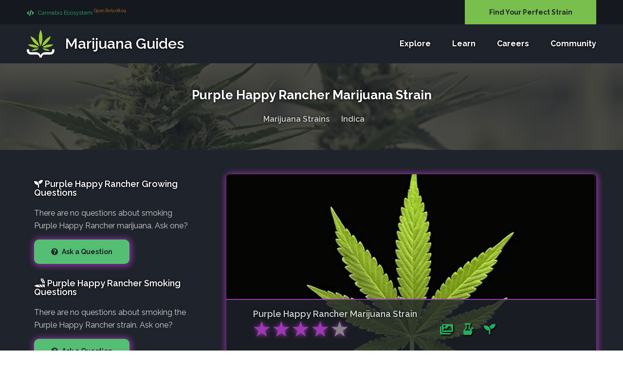

--- FILE ---
content_type: text/html; charset=UTF-8
request_url: https://www.marijuana-guides.com/strains/purple-happy-rancher/
body_size: 11570
content:
<!DOCTYPE html>
<!--[if lt IE 7]><html class="no-js lt-ie9 lt-ie8 lt-ie7"><![endif]-->
<!--[if IE 7]><html class="no-js lt-ie9 lt-ie8"><![endif]-->
<!--[if IE 8]><html class="no-js lt-ie9"><![endif]-->
<!--[if gt IE 8]><!-->
<html class="no-js">
<!--<![endif]-->

<head>
	<title>Purple Happy Rancher Strain - Growing Tips and Medical Effects | Marijuana Guides</title>
	<meta charset="utf-8">
	<!--[if IE]>
		<meta http-equiv="X-UA-Compatible" content="IE=edge">
	<![endif]-->
	
		<meta name="viewport" content="width=device-width, initial-scale=1">
	<link rel="apple-touch-icon" sizes="180x180" href="https://www.marijuana-guides.com/img/apple-touch-icon.png">
	<link rel="icon" type="image/png" sizes="32x32" href="https://www.marijuana-guides.com/img/favicon-32x32.png">
	<link rel="icon" type="image/png" sizes="16x16" href="https://www.marijuana-guides.com/img/favicon-16x16.png">
	<link rel="manifest" href="https://www.marijuana-guides.com/img/site.webmanifest">
	<link rel="mask-icon" href="https://www.marijuana-guides.com/safari-pinned-tab.svg" color="#1a842c">
	<meta name="msapplication-TileColor" content="#1a842c">
	<meta name="theme-color" content="#1a842c">	
	<link rel="stylesheet" href="https://www.marijuana-guides.com/css/bootstrap.min.css">
	<link rel="stylesheet" href="https://www.marijuana-guides.com/css/animations.css">
	<link rel="stylesheet" href="https://www.marijuana-guides.com/css/fonts.css">
	<link rel="stylesheet" href="https://www.marijuana-guides.com/css/main.css?v=6" class="color-switcher-link">
		<script src="https://www.marijuana-guides.com/js/vendor/modernizr-2.6.2.min.js"></script>
	
	<link rel="stylesheet" href="https://use.fontawesome.com/releases/v5.8.0/css/all.css">
		<!--[if lt IE 9]>
		<script src="https://www.marijuana-guides.com/js/vendor/html5shiv.min.js"></script>
		<script src="https://www.marijuana-guides.com/js/vendor/respond.min.js"></script>
		<script src="https://www.marijuana-guides.com/js/vendor/jquery-1.12.4.min.js"></script>
	<![endif]-->
	<link rel="canonical" href="https://www.marijuana-guides.com/strains/purple-happy-rancher/">		
		<meta property="og:locale" content="en_US" />
		<meta property="og:type" content="article" />
		<meta property="article:section" content="Cannabis" />
		<meta property="og:rating" content="4" />		<meta property="og:title" content="Purple Happy Rancher Strain - Growing Tips and Medical Effects" />
		<meta property="og:url" content="https://www.marijuana-guides.com/strains/purple-happy-rancher/" />
		<meta property="og:site_name" content="Marijuana-Guides.com | Find Dispensaries, Learn about Marijuana,and browse information on over 2800 strains." />
		<meta property="og:description" content="Purple Happy Rancher is an indica marijuana strain. View pictures, learn about the medicinal effects and flavors and how to grow Purple Happy Rancher. Ask questions, and view answers from other smokers and growers." />
				<meta property="og:image:width" content="500" />
		<meta property="og:image:height" content="500" />
		<meta property="og:image:alt" content="Purple Happy Rancher Strain - Growing Tips and Medical Effects" />
		<meta name="twitter:card" content="summary" />
		<meta name="twitter:description" content="Purple Happy Rancher is an indica marijuana strain. View pictures, learn about the medicinal effects and flavors and how to grow Purple Happy Rancher. Ask questions, and view answers from other smokers and growers." />
		<meta name="twitter:title" content="Purple Happy Rancher Strain - Growing Tips and Medical Effects" />
		<meta name="twitter:site" content="@CannabisGuides" />
					<meta property="og:image" content="https://www.marijuana-guides.com/ius/strains/marijuana-strain.png" />
			<meta property="og:image:secure_url" content="https://www.marijuana-guides.com/ius/strains/marijuana-strain.png" />
			<meta name="twitter:image" content="https://www.marijuana-guides.com/ius/strains/marijuana-strain.png" />	
<script async src="https://www.googletagmanager.com/gtag/js?id=UA-110250825-2"></script>
<script>
  window.dataLayer = window.dataLayer || [];
  function gtag(){dataLayer.push(arguments);}
  gtag('js', new Date());
  gtag('config', 'UA-110250825-2');
</script>
<script type="text/javascript" src="//script.crazyegg.com/pages/scripts/0091/8194.js" async="async"></script>	
</head>
<body>
	<!--[if lt IE 9]>
	<div class="bg-danger text-center">You are using an <strong>outdated</strong> browser. Please <a href="http://browsehappy.com/" class="highlight">upgrade your browser</a> to improve your experience.</div>
<![endif]-->
<div class="preloader"><div class="preloader_image"></div></div>	
	<div id="canvas">
		<div id="box_wrapper">
			
			<section class="page_topline ds ms table_section table_section_md">
				<div class="container">
					<div class="row">
						<div class="col-sm-6 col-lg-9 text-center text-sm-left">
							<div class="inline-content big-spacing">
								<a class="green-text" href="https://www.marijuana-guides.com/about/?fr=nav">
									<small><i class="fa fa-code highlight2 rightpadding_5" aria-hidden="true"></i>
									Cannabis Ecosystem <sup class="orange-text">Open Beta 08.04</sup></small>
								</span> 
							</div>
						</div>
						<div class="col-sm-6 col-lg-3 text-center text-sm-right"> 
							<div class="header-cta-slot">	
														<a href="https://www.marijuana-guides.com/strain-finder/?fr=nav" title="Strain Finder" data-toggle="tooltip" data-placement="left" class="theme_button color3 block_button margin_0" style="">Find Your Perfect Strain</a> 
														</div>
						</div>
					</div>
				</div>
			</section>
			
			<header class="page_header header_darkgrey toggler_right to_animate animated fadeInUp" data-animation="fadeInUp" data-delay="350">
				<div class="container">
					<div class="row">
						<div class="col-sm-12 display_table">
						<div class="header_left_logo display_table_cell"> 
							<a href="https://www.marijuana-guides.com/" title="Marijuana Guides Home" class="logo logo_with_text">
								<img src="https://www.marijuana-guides.com/images/logo-icon.png" alt="Marijuana Guides Logo">
								<span class="logo_text ts">
									Marijuana Guides
																	</span>
							</a> 
						</div>
						<div class="header_mainmenu display_table_cell text-right">
								<!-- main nav start -->
								<nav class="mainmenu_wrapper">
									<ul class="mainmenu nav sf-menu ts">
									
										<li class=""><a href="#" title="Explore Marijuana Guides" data-toggle="tooltip" data-placement="top">Explore</a>
											<ul>
												
												<li><a href="https://www.marijuana-guides.com/discuss/">Discussions <span class="nav-arrow-right"><i class="fa fa-caret-right"></i></span></a>
													<ul>
														<li><a href="https://www.marijuana-guides.com/discuss/growing-marijuana/" title="Discuss Growing Marijuana" data-toggle="tooltip" data-placement="right"><i class="fa fa-seedling rightpadding_10"></i> Growing Marijuana</a></li>
														<li><a href="https://www.marijuana-guides.com/discuss/marijuana-cooking/" title="Discuss Cooking with Marijuana" data-toggle="tooltip" data-placement="right"><i class="fa fa-utensils rightpadding_10"></i> Cooking with Marijuana</a></li>
														<li><a href="https://www.marijuana-guides.com/discuss/medical-marijuana/" title="Discuss Medical Marijuana" data-toggle="tooltip" data-placement="right"><i class="fa fa-user-md rightpadding_10"></i> Medical Marijuana</a></li>
														<li><a href="https://www.marijuana-guides.com/discuss/marijuana-investors/" title="Discussions for Marijuana Investors" data-toggle="tooltip" data-placement="right"><i class="fa fa-chart-line rightpadding_10"></i> Marijuana Investors</a></li>
														<li><a href="https://www.marijuana-guides.com/discuss/hangout/" title="Member Hangout Discussions" data-toggle="tooltip" data-placement="right"><i class="fa fa-users rightpadding_10"></i> Member Hangout</a></li>
													</ul>
												</li>
												
												<li><a href="https://www.marijuana-guides.com/nutrients/" title="Top 100 Nutrient Companies" >Nutrients <span class="nav-arrow-right"><i class="fa fa-caret-right"></i></span></a>
													<ul>
														<li><a href="https://www.marijuana-guides.com/nutrients/" title="Top 100 Nutrient Companies" data-toggle="tooltip" data-placement="right">Nutrient Companies</a></li>
														<li><a href="https://www.marijuana-guides.com/nutrients/products/" title="Top 100 Nutrient Products" data-toggle="tooltip" data-placement="right">Nutrient Products</a></li>
													</ul>
												</li>
												<li><a href="https://www.marijuana-guides.com/seeds/" title="Top 150 Marijuana Seed Breeders" >Seeds <span class="nav-arrow-right"><i class="fa fa-caret-right"></i></span></a>
													<ul>
														<li><a href="https://www.marijuana-guides.com/seeds/products/" title="Top 150 Marijuana Seeds" data-toggle="tooltip" data-placement="right">Seeds (Top Strains)</a></li>
														<li><a href="https://www.marijuana-guides.com/seeds/" title="Top 150 Marijuana Seed Breeders" data-toggle="tooltip" data-placement="right">Seed (Top Breeders)</a></li>
													</ul>
												</li>
												<li class="active"><a href="#">Marijuana Strains <span class="nav-arrow-right"><i class="fa fa-caret-right"></i></span></a> 
													<ul>
														<li><a href="https://www.marijuana-guides.com/strains/" title="Top Marijuana Strains" >Top Strains <span class="nav-arrow-right"><i class="fa fa-caret-right"></i></span></a>
															<ul>
																<li><a href="https://www.marijuana-guides.com/strains/sativa/" title="Sativa Marijuana Strains" data-toggle="tooltip" data-placement="right">Sativa Strains</a></li>
																<li><a href="https://www.marijuana-guides.com/strains/indica/" title="Indica Marijuana Strains" data-toggle="tooltip" data-placement="right">Indica Strains</a></li>
																<li><a href="https://www.marijuana-guides.com/strains/hybrid/" title="Hybrid Marijuana Strains" data-toggle="tooltip" data-placement="right">Hybrid Strains</a></li>
															</ul>
														</li>
														<li><a href="https://www.marijuana-guides.com/strain-finder/" title="Find the Perfect Strain" data-toggle="tooltip" data-placement="right"> Strain Finder</a></li>
														<li><a href="https://www.marijuana-guides.com/strains/search/" title="Search for Strains" data-toggle="tooltip" data-placement="right"> Search</a></li>
														
													</ul>
												</li>
												<li class=""><a href="#">Grow Diaries <span class="nav-arrow-right"><i class="fa fa-caret-right"></i></span></a>
													<ul>
														<li><a href="https://www.marijuana-guides.com/grow-diary/" title="View Top Grow Diaries" data-toggle="tooltip" data-placement="right">Top Grow Diaries</a></li>
														<li><a href="https://www.marijuana-guides.com/grow-diary/get-started/" title="Start a Grow Diary" data-toggle="tooltip" data-placement="right">Start Your Grow Diary</a></li>
													</ul>
												</li>
												<li class=""><a href="#">List Your Business</a>
													<ul>
														<li><a href="https://www.marijuana-guides.com/list-your-dispensary/" title="List Your Dispensary" data-toggle="tooltip" data-placement="right">List Your Dispensary</a></li>
														<li><a href="https://www.marijuana-guides.com/contact/" title="List Your Business" data-toggle="tooltip" data-placement="right">List Other Businesses</a></li>
													</ul>
												</li>
												<li><a href="https://www.marijuana-guides.com/about/" title="About Marijuana Guides" data-toggle="tooltip" data-placement="left">Learn About Our Ecosystem</a></li>
											</ul>
										</li>
										<li><a href="https://www.marijuana-guides.com/blog/" title="Learn about Marijuana" data-toggle="tooltip" data-placement="top">Learn</a>
											<ul>
												<li><a href="https://www.marijuana-guides.com/marijuana-smoking-blog/" title="Learn about consuming marijuana" data-toggle="tooltip" data-placement="right">Marijuana Consumption</a></li>
												<li><a href="https://www.marijuana-guides.com/marijuana-growing-blog/" title="Learn how to grow marijuana" data-toggle="tooltip" data-placement="right">Growing Marijuana</a></li>
												<li><a href="https://www.marijuana-guides.com/cooking-with-marijuana-blog/" title="Learn how to cook with marijuana" data-toggle="tooltip" data-placement="right">Cooking with Marijuana</a></li>
												<li><a href="https://www.marijuana-guides.com/marijuana-dispensary-blog/" title="Tips and Strategies for Dispensaries" data-toggle="tooltip" data-placement="right">Dispensary Strategies</a></li>
											</ul>
										</li>
										<li class=""><a href="#" title="For Marijuana Professionals" data-toggle="tooltip" data-placement="top">Careers</a>
											<ul>
												<li><a href="https://www.marijuana-guides.com/careers/" title="Marijuana Job Openings" data-toggle="tooltip" data-placement="right">Marijuana Job Openings</a></li>
												<li><a href="https://www.marijuana-guides.com/companies/" title="View Hiring Companies" data-toggle="tooltip" data-placement="right">View Hiring Companies</a></li>
												<li><a href="https://www.marijuana-guides.com/hire/" title="Start Hiring" data-toggle="tooltip" data-placement="right">View Worker Resumes</a></li>
											</ul>
										</li>
																			
												
										<li class=""><a href="#" title="Community" data-toggle="tooltip" data-placement="top">Community</a>
											<ul>	
																								<li><a href="https://www.marijuana-guides.com/login/" title="Login to Marijuana Guides" data-toggle="tooltip" data-placement="right">Member Login</a></li>
												<li><a href="https://www.marijuana-guides.com/register/" title="Create your free account" data-toggle="tooltip" data-placement="right">Register for Free</a></li>
																								<li><a href="https://www.marijuana-guides.com/contact/" title="Contact Our Team" data-toggle="tooltip" data-placement="right">Contact Us</a></li>
											
											</ul>
										</li>

									</ul>
								</nav>
								<!-- eof main nav -->
								<!-- header toggler --><span class="toggle_menu"><span></span></span>
							</div>
						</div>
					</div>
				</div>
			</header>			<section class="page_breadcrumbs ds parallax section_padding_top_40 section_padding_bottom_40">
				<div class="container">
					<div class="row">
						<div class="col-sm-12 text-center to_animate" data-animation="fadeInDown" data-delay="250">
							<h1 class="strain-title ts">Purple Happy Rancher Marijuana Strain</h1>
							<ol class="breadcrumb greylinks color4 ts">
								<li><a href="https://www.marijuana-guides.com/strains/" title="Top Marijuana Strains" data-toggle="tooltip" data-placement="top">Marijuana Strains</a></li>
								<li><a href="https://www.marijuana-guides.com/strains/indica/" title="More Indica Marijuana Strains" class="" data-toggle="tooltip" data-placement="top">Indica</a></li>
							</ol>
						</div>
					</div>
				</div>
			</section>
			<section class="ds section_padding_top_40 section_padding_bottom_30 columns_padding_30">
				<div class="container">				
					<div class="row">
						<div class="cntarea col-sm-12 col-md-8 col-lg-8 col-md-push-4 col-lg-push-4">
							<article class="single-post vertical-item content-padding big-padding with_background post rounded img-shadow-b2" itemscope="" itemtype="http://schema.org/Product">
								<div class="item-media-wrap">
									<div class="entry-thumbnail item-media item-media-full to_animate" data-animation="scaleAppear" data-delay="150">
										<img src="https://www.marijuana-guides.com/ius/strains/marijuana-strain.png" alt="Purple Happy Rancher" itemprop="image" class="image-border2 strain-img" style="border-radius:7px;">
									</div>
									<div class="entry-meta ds content-justify  b2-border-top">
										<div class="inline-content big-spacing small-text darklinks"> 
																						<span class="categories-links">		
												<span class="image-title ts ts-dark" itemprop="name">		
													<block class="product_name">Purple Happy Rancher</block> Marijuana Strain
												</span>
												<div class="stri_rating stri_rating_display" data-toggle="tooltip" data-placement="right" title="Rated 4.3 out of 5">
													<label>
														<span class="icon ts-b2-star active-rating-star">★</span>
														<span class="icon ts-b2-star active-rating-star">★</span>
														<span class="icon ts-b2-star active-rating-star">★</span>
														<span class="icon ts-b2-star active-rating-star">★</span>
														<span class="icon ts-b2-star ">★</span>
													</label>
												</div>
												
													<div class="d-none" itemprop="aggregateRating">
														<meta itemprop="ratingValue" content="4">
														<meta itemprop="ratingCount" content="8">
														<meta itemprop="reviewCount" content="5">
													</div>
																							</span> 
											<span class="categories-links">
												<span class="stri_wrap"><span data-toggle="modal" data-target="#loginModel" class="stl_strain_action_tooltip"><i class="stl_strain_action stl_strain_action-pending fa fa-images" data-toggle="tooltip" data-placement="top" title="Share a Photo of this Strain"></i></span><span data-toggle="modal" data-target="#loginModel" class="stl_strain_action_tooltip"><i class="stl_strain_action stl_strain_action-pending fa fa-bong" data-toggle="tooltip" data-placement="top" title="Mark as Smoked to earn EXP"></i></span><span data-toggle="modal" data-target="#loginModel" class="stl_strain_action_tooltip"><i class="stl_strain_action stl_strain_action-pending fa fa-seedling" data-toggle="tooltip" data-placement="top" title="Mark as Grown to earn EXP"></i></span></span>
											</span> 

										</div>
									</div>
								</div>
								<div class="item-content strain-item-content">
									<div class="entry-content ts">										
										Purple Happy Rancher is a 75% indica spin-off of <a title="Learn More" href="/strains/purple-kush/">Purple Kush</a> and Route 66 (also referred to as Happy Rancher).<br />
 										
										<br><h2 class="description-title">Strain Flavor <i class="title-icon fa fa-joint"></i></h2><p>When smoked or converted into an edible form, the flavor of the Purple Happy Rancher strain is best described as Grape, Flowery, and Tropical.</p>										<br><h2 class="description-title">Purple Happy Rancher Strain Medicinal Benefits and Side Effects <i class="title-icon fa fa-briefcase-medical"></i></h2>
																				<div class="col-md-6 nmm to_animate" data-animation="slideUp" data-delay="242">
											<span class="effect-category">Relaxed</span>
											<span class="effect-percent">99.32% of users reported feeling relaxed.</span>	
											<div class="progress effect-progress progress-bar-striped">
												<div class="progress-bar strain-effect-good progress-bar-striped progress-bar-animated active" role="progressbar" aria-valuenow="45" aria-valuemin="0" aria-valuemax="100" style="width: 99.32%;"></div>
											</div>	
										</div>
																																								<div class="col-md-6 nmm">
											<span class="effect-category">Happiness</span>
											<span class="effect-percent">60.7% of users reported feeling happier.</span>	
											<div class="progress effect-progress progress-bar-striped to_animate" data-animation="slideUp" data-delay="138">
												<div class="progress-bar strain-effect-good progress-bar-striped progress-bar-animated active" role="progressbar" aria-valuenow="45" aria-valuemin="0" aria-valuemax="100" style="width: 60.7%;"></div>
											</div>	
										</div>
																														<div class="col-md-6 nmm">
											<span class="effect-category">Uplifted</span>
											<span class="effect-percent">21.77% of users reported feeling uplifted.</span>	
											<div class="progress effect-progress progress-bar-striped to_animate" data-animation="slideUp" data-delay="277">
												<div class="progress-bar strain-effect-good progress-bar-striped progress-bar-animated active" role="progressbar" aria-valuenow="45" aria-valuemin="0" aria-valuemax="100" style="width: 21.77%;"></div>
											</div>	
										</div>
																																																																																<div class="col-md-6 nmm">
											<span class="effect-category">Lack of Appetite</span>
											<span class="effect-percent">25.67% indicated a decrease in appetite.</span>	
											<div class="progress effect-progress progress-bar-striped  to_animate" data-animation="slideUp" data-delay="153">
												<div class="progress-bar  strain-effect-good progress-bar-striped progress-bar-animated active" role="progressbar" aria-valuenow="45" aria-valuemin="0" aria-valuemax="100" style="width: 25.67%;"></div>
											</div>	
										</div>
																														<div class="col-md-6 nmm">
											<span class="effect-category">Euphoria</span>
											<span class="effect-percent">78.62% of users reported feelings of happiness.</span>	
											<div class="progress effect-progress progress-bar-striped to_animate" data-animation="slideUp" data-delay="117">
												<div class="progress-bar  strain-effect-good progress-bar-striped progress-bar-animated active" role="progressbar" aria-valuenow="45" aria-valuemin="0" aria-valuemax="100" style="width: 78.62%;"></div>
											</div>	
										</div>
																														<div class="col-md-6 nmm">
											<span class="effect-category">Anti-Depressant</span>
											<span class="effect-percent">3.05% of users felt uplifted after consumption.</span>	
											<div class="progress effect-progress progress-bar-striped to_animate" data-animation="slideUp" data-delay="244">
												<div class="progress-bar  strain-effect-good progress-bar-striped progress-bar-animated active" role="progressbar" aria-valuenow="45" aria-valuemin="0" aria-valuemax="100" style="width: 3.05%;"></div>
											</div>	
										</div>
																														<div class="col-md-6 nmm">
											<span class="effect-category">Pain Reduction</span>
											<span class="effect-percent">26.5% of users noticed a reduction in pain.</span>	
											<div class="progress effect-progress progress-bar-striped to_animate" data-animation="slideUp" data-delay="239">
												<div class="progress-bar  strain-effect-good progress-bar-striped progress-bar-animated active" role="progressbar" aria-valuenow="45" aria-valuemin="0" aria-valuemax="100" style="width: 26.5%;"></div>
											</div>	
										</div>
																																								<div class="col-md-6 nmm">
											<span class="effect-category">Stressed</span>
											<span class="effect-percent">75.84% of users reported reduced stress.</span>	
											<div class="progress effect-progress progress-bar-striped to_animate" data-animation="slideUp" data-delay="272">
												<div class="progress-bar  strain-effect-good progress-bar-striped progress-bar-animated active" role="progressbar" aria-valuenow="45" aria-valuemin="0" aria-valuemax="100" style="width: 75.84%;"></div>
											</div>	
										</div>
																														<div class="col-md-6 nmm">
											<span class="effect-category">Dry Mouth</span>
											<span class="effect-percent">99.58% of users reported a dry mouth.</span>	
											<div class="progress effect-progress progress-bar-striped to_animate" data-animation="slideUp" data-delay="258">
												<div class="progress-bar  strain-effect-bad progress-bar-striped progress-bar-animated active" role="progressbar" aria-valuenow="45" aria-valuemin="0" aria-valuemax="100" style="width: 99.58%;"></div>
											</div>	
										</div>
																														<div class="col-md-6 nmm">
											<span class="effect-category">Dry Eyes</span>
											<span class="effect-percent">32.88% of users reported dry eyes.</span>	
											<div class="progress effect-progress progress-bar-striped to_animate" data-animation="slideUp" data-delay="299">
												<div class="progress-bar  strain-effect-bad progress-bar-striped progress-bar-animated active" role="progressbar" aria-valuenow="45" aria-valuemin="0" aria-valuemax="100" style="width: 32.88%;"></div>
											</div>	
										</div>
																																																		<div class="col-md-6 nmm">
											<span class="effect-category">Insomnia</span>
											<span class="effect-percent">99.3% of users reported trouble sleeping.</span>	
											<div class="progress effect-progress progress-bar-striped to_animate" data-animation="slideUp" data-delay="155">
												<div class="progress-bar  strain-effect-bad progress-bar-striped progress-bar-animated active" role="progressbar" aria-valuenow="45" aria-valuemin="0" aria-valuemax="100" style="width: 99.3%;"></div>
											</div>	
										</div>
																																																																																																				<div class="col-md-6 nmm">
											<span class="effect-category">Anxiety</span>
											<span class="effect-percent">10.37% of users reported feeling anxious.</span>	
											<div class="progress effect-progress progress-bar-striped to_animate" data-animation="slideUp" data-delay="300">
												<div class="progress-bar  strain-effect-bad progress-bar-striped progress-bar-animated active" role="progressbar" aria-valuenow="45" aria-valuemin="0" aria-valuemax="100" style="width: 10.37%;"></div>
											</div>	
										</div>
																														<div class="col-md-6 nmm">
											<span class="effect-category">Sleepy</span>
											<span class="effect-percent">76.41% of users reported feeling sleepy.</span>	
											<div class="progress effect-progress progress-bar-striped to_animate" data-animation="slideUp" data-delay="150">
												<div class="progress-bar  strain-effect-bad progress-bar-striped progress-bar-animated active" role="progressbar" aria-valuenow="45" aria-valuemin="0" aria-valuemax="100" style="width: 76.41%;"></div>
											</div>	
										</div>
																																								<div class="clear"></div>										
										
										<br><h3>How to Breed Purple Happy Rancher Seeds</h3><p>Below you can find a list of strains that are parents and predecessors which led to the medicinal effects and properties of the Purple Happy Rancher cannabis strain. It was through the breeding of these strains which led to the production of Purple Happy Rancher marijuana seeds, while attempting to cultivate their combined effects and therapeutic properties. To breed your own Purple Happy Rancher seeds, you would need to cultivate a mixture of the following strains:</p><br><br>										<div class="col-md-6  to_animate" data-animation="fadeIn" data-delay="50">
											<article class="vertical-item content-padding big-padding with_background rounded overflow_hidden post format-standard  img-shadow-b2">
												<div class="item-media-wrap image-border2">
													<div class="item-media entry-thumbnail">
														<img src="https://www.marijuana-guides.com/ius/strains/purple-kush.png" alt="Purple Kush Strain Information" class="cursor strain-img" onclick="goRM(1837);">													</div>
													<div class="entry-meta ds content-justify b2-border-top">
														<div class="inline-content big-spacing small-text darklinks">
															<span>												
																<span class="stri_wrap"><span data-toggle="modal" data-target="#loginModel" class="stl_strain_action_tooltip"><i class="stl_strain_action stl_strain_action-pending fa fa-images" data-toggle="tooltip" data-placement="top" title="Share a Photo of this Strain"></i></span><span data-toggle="modal" data-target="#loginModel" class="stl_strain_action_tooltip"><i class="stl_strain_action stl_strain_action-pending fa fa-bong" data-toggle="tooltip" data-placement="top" title="Mark as Smoked to earn EXP"></i></span><span data-toggle="modal" data-target="#loginModel" class="stl_strain_action_tooltip"><i class="stl_strain_action stl_strain_action-pending fa fa-seedling" data-toggle="tooltip" data-placement="top" title="Mark as Grown to earn EXP"></i></span></span>
															</span> 
														</div>
													</div>
												</div>
												<div class="item-content related-item-content">
													<header class="entry-header">
														<a href="https://www.marijuana-guides.com/strains/purple-kush/" title="Purple Kush Marijuana Strain" data-toggle="tooltip" data-placement="top"  class="rm-1837">
															<h3 class="block-feed-title ts">Purple Kush</h3>
														</a>
													</header>
													<div class="entry-content related-entry-content">
														<p>Lineage
Purple Kush is one of those rare strains which are purely indica..</p>
													</div>
												</div>
											</article>
										</div>
																				<div class="col-md-6  to_animate" data-animation="fadeIn" data-delay="50">
											<article class="vertical-item content-padding big-padding with_background rounded overflow_hidden post format-standard  img-shadow-b2">
												<div class="item-media-wrap image-border2">
													<div class="item-media entry-thumbnail">
														<img src="https://www.marijuana-guides.com/ius/strains/marijuana-strain.png" alt="Happy Rancher Strain Information" class="cursor strain-img" onclick="goRM(1036);">													</div>
													<div class="entry-meta ds content-justify b2-border-top">
														<div class="inline-content big-spacing small-text darklinks">
															<span>												
																<span class="stri_wrap"><span data-toggle="modal" data-target="#loginModel" class="stl_strain_action_tooltip"><i class="stl_strain_action stl_strain_action-pending fa fa-images" data-toggle="tooltip" data-placement="top" title="Share a Photo of this Strain"></i></span><span data-toggle="modal" data-target="#loginModel" class="stl_strain_action_tooltip"><i class="stl_strain_action stl_strain_action-pending fa fa-bong" data-toggle="tooltip" data-placement="top" title="Mark as Smoked to earn EXP"></i></span><span data-toggle="modal" data-target="#loginModel" class="stl_strain_action_tooltip"><i class="stl_strain_action stl_strain_action-pending fa fa-seedling" data-toggle="tooltip" data-placement="top" title="Mark as Grown to earn EXP"></i></span></span>
															</span> 
														</div>
													</div>
												</div>
												<div class="item-content related-item-content">
													<header class="entry-header">
														<a href="https://www.marijuana-guides.com/strains/happy-rancher/" title="Happy Rancher Marijuana Strain" data-toggle="tooltip" data-placement="top"  class="rm-1036">
															<h3 class="block-feed-title ts">Happy Rancher</h3>
														</a>
													</header>
													<div class="entry-content related-entry-content">
														<p>Not much is known about the California-bred hybrid Happy Rancher, however..</p>
													</div>
												</div>
											</article>
										</div>
																				
										
									</div>
									<!-- .entry-content -->
								</div>
								<!-- .item-content -->
							</article>
									
							<!-- comments -->	
							<div class="row comments-sections">
								<div class="col-md-12">
									<br><h4 class="text-center discuss-cta-title ts"><i class="fa fa-cannabis"></i> Purple Happy Rancher Marijuana Strain Discussions</h4>
									<p class="text-center ts">Have questions? Use the form below to ask your question or reply to other comments.</p>								
									<div class="cmt-wrap">
										<div class="col-xs-3 col-sm-2 col-md-1 nmm">							
																						<div class="cmt-user-avatar">
												<img src="https://www.marijuana-guides.com/ius/avatar/placeholder.png" alt="My Profile Image" class="img-shadow-b2">
											</div>						
										</div>
										<div class="col-xs-9 col-sm-10 col-md-11">
										  <div class="form-group" id="comment_area">
											<form action="#comment_area" method="POST">
												<textarea class="form-control comment-text-area" rows="3" name="message" maxlength="12555" placeholder="Please login to comment.." required style="cursor:not-allowed;" readonly ></textarea>
												<input type="hidden" name="portal_cmt" value="1">
												<input type="hidden" name="reply" id="reply_uid" value="0">
												<input type="hidden" name="reply_username" id="reply_username" value="">
												<input type="hidden" name="type" value="3">
												<input type="hidden" name="target" value="1830">
																				
													<a href="https://www.marijuana-guides.com/login/?login=required&page=https://www.marijuana-guides.com/strains/purple-happy-rancher/" title="Login to Comment" class="btn comment-submit-btn" rel="nofollow">Login to Comment</a>
																								<div id="reply_to_label" style="display:block;"></div>
											</form>
										  </div>
										</div>
										<div class="clear"></div>
									</div>									
									<div class="comments-area" id="comments">
										<ol class="comment-list comment-results" id="comment_area">
											<li><center><em>Loading discussions..</em></center></li>		
										</ol>	
										<div class="row comments_show_more">
											<div class="col-md-12">
												<a href="javascript:void(0);" class="btn comment-submit-btn dnone" onclick="fetchMore();">Show More</a>
											</div>
										</div>	
									</div>													
								</div>
							</div>	
							<!-- #comments -->				
							<div class="col-md-12"><a href="https://www.marijuana-guides.com/strains/pink-kush" title="Pink Kush Growing Tips and Medical Information" data-toggle="tooltip" data-placement="top"><img src="https://www.marijuana-guides.com/img/pink-kush-featured.jpg" alt="Pink Kush Strain of the Month"></a></div>
							
							
							
							
							
						</div>			
						<!-- sidebar -->
						<aside class="sb col-sm-12 col-md-4 col-lg-4 col-md-pull-8 col-lg-pull-8">
						
							<div class="col-sm-12">
								<h4 class="widget-title ts"><i class="fa fa-seedling title-icon-sb"></i> Purple Happy Rancher Growing Questions								</h4><p class="sb-nothing-string">There are no questions about smoking Purple Happy Rancher marijuana. Ask one?</p><a href="#" data-toggle="modal" data-target="#loginModel" class="theme_button min_width_button color2 img-shadow-b2"><nobr><i class="fa fa-question-circle rightpadding_5" data-toggle="tooltip" data-placement="top" title="Ask Your Own Growing Question"></i> Ask a Question</nobr></a><div class="clear"></div>													
							</div>
							<div class="col-sm-12">
								<h4 class="widget-title ts"><i class="fa fa-joint title-icon-sb"></i> Purple Happy Rancher Smoking Questions								</h4><p class="sb-nothing-string">There are no questions about smoking the Purple Happy Rancher strain. Ask one?</p><a href="#" data-toggle="modal" data-target="#loginModel" class="theme_button min_width_button color2 img-shadow-b2"><nobr><i class="fa fa-question-circle rightpadding_5" data-toggle="tooltip" data-placement="top" title="Ask Your Own Smoking Question"></i> Ask a Question</nobr></a><div class="clear"></div>													
							</div>
							<div class="col-xs-12">
								<h4 class="widget-title ts"><i class="fa fa-images title-icon-sb"></i> Pictures of Purple Happy Rancher								</h4><p class="sb-nothing-string">There are no pictures of the Purple Happy Rancher marijuana strain. Share one?</p><a href="#" data-toggle="modal" data-target="#loginModel" class="theme_button min_width_button color2 img-shadow-b2"><i class="fa fa-image rightpadding_5" data-toggle="tooltip" data-placement="top" title="Share a Photo"></i> Share a Photo</a><div class="clear"></div>													
							</div><div class="clear"></div>
						
							<span class="desktop-only"><br><br></span><br>
							
														<div class="widget widget_categories mobile-sb-cta">
								<h3 class="widget-title orange-text">Become an Expert on..</h3>
								<span class="mobile-sb-list-toggle cursor" onclick=" $(this).hide();$('.la_area').slideDown();"  style="margin-top:-15px;">Click to expand</span>
								<ul class="greylinks mobile-sb-list la_area">
									<li><a href="https://www.marijuana-guides.com/nutrients/" title="Top 100 Nutrient Companies for Marijuana" data-toggle="tooltip" data-placement="top"><i class="fa fa-apple-alt rightpadding_10"></i> <b>Top 100 Nutrient Companies</b></a></li>
									<li><a href="https://www.marijuana-guides.com/seeds/" title="Top 150 Marijuana Seed Companies" data-toggle="tooltip" data-placement="top"><i class="fa fa-dna rightpadding_10"></i> <b>Top 150 Seed Companies</b></a></li>
									<li><a href="https://www.marijuana-guides.com/grow-diary/" title="Marijuana Grow Diary and Journals" data-toggle="tooltip" data-placement="top"><i class="fa fa-chart-line rightpadding_10"></i> <b>Grow Diaries</b></a></li>
									<li><a href="https://www.marijuana-guides.com/marijuana-growing-blog/grow-equipment-list/" title="Best Equipment for Growing Marijuana" data-toggle="tooltip" data-placement="top"><i class="fa fa-lightbulb rightpadding_10"></i> <b>Grow for Under $300 <span style="font-size:12px; margin-left:4px;">(Shopping List)</span></b></a></li>
									<li><a href="https://www.marijuana-guides.com/marijuana-smoking-blog/" title="Learn about consuming marijuana" data-toggle="tooltip" data-placement="right"><i class="fa fa-joint rightpadding_10"></i> Marijuana Consumption</a></li>
									<li><a href="https://www.marijuana-guides.com/marijuana-growing-blog/" title="Learn how to grow marijuana" data-toggle="tooltip" data-placement="right"><i class="fa fa-seedling rightpadding_10"></i> Growing Marijuana</a></li>
									<li><a href="https://www.marijuana-guides.com/cooking-with-marijuana-blog/" title="Learn how to cook with marijuana" data-toggle="tooltip" data-placement="right"><i class="fa fa-utensils rightpadding_10"></i> Cooking with Marijuana</a></li>
									<li><a href="https://www.marijuana-guides.com/marijuana-dispensary-blog/" title="Tips and Strategies for Dispensaries" data-toggle="tooltip" data-placement="right"><i class="fa fa-store rightpadding_10"></i> Dispensary Strategies</a></li>
								</ul>
							</div>
							<div class="widget widget_categories mobile-sb-cta">
								<h3 class="widget-title orange-text">Marijuana Career Openings</h3>
								<span class="mobile-sb-list-toggle cursor" onclick=" $(this).hide();$('.mco_area').slideDown();" style="margin-top:-15px;">Click to expand</span>
								<ul class="greylinks mobile-sb-list mco_area">
									<li><a href="https://www.marijuana-guides.com/careers/" title="Start Working with Marijuana" data-toggle="tooltip" data-placement="bottom"><i class="fa fa-clipboard-list rightpadding_10"></i> <b>Available Job Openings</b></a></li>
									<li><a href="https://www.marijuana-guides.com/companies/" title="Browse Hiring Marijuana Companies" data-toggle="tooltip" data-placement="right"><i class="fa fa-building rightpadding_10"></i> Browse Companies</a></li>
									<li><a href="https://www.marijuana-guides.com/hire/" title="Browse Resumes and Hire for Your Company" data-toggle="tooltip" data-placement="right"><i class="fa fa-users rightpadding_10"></i> Browse Resumes</a></li>
								</ul>
							</div>
							<div class="widget widget_categories mobile-sb-cta">
								<h3 class="widget-title orange-text">Find Strains That will..</h3>
								<span class="mobile-sb-list-toggle cursor" onclick=" $(this).hide();$('.mms_area').slideDown();" style="margin-top:-15px;">Click to expand</span>
								<ul class="greylinks mobile-sb-list mms_area">
									<li><a href="https://www.marijuana-guides.com/strain-finder/" title="Free Strain Finder Tool" data-toggle="tooltip" data-placement="top"><i class="fa fa-calculator rightpadding_10"></i> <b>Find the perfect strain in 30 Seconds</b></a></li>
									<li><a href="https://www.marijuana-guides.com/strains/medicinal-focus/" title="Best strains For Improving Focus" data-toggle="tooltip" data-placement="right"><i class="fa fa-chart-line rightpadding_10"></i> Improve Focus</a></li>
									<li><a href="https://www.marijuana-guides.com/strains/medicinal-depression/" title="Best strains For Depression" data-toggle="tooltip" data-placement="right"><i class="fa fa-smile-beam rightpadding_10"></i> For Depression</a></li>
									<li><a href="https://www.marijuana-guides.com/strains/medicinal-stress-and-relaxation/" title="Best strains to help with Stress and Relaxation" data-toggle="tooltip" data-placement="right"><i class="fa fa-couch rightpadding_10"></i> For Relaxation</a></li>
									<li><a href="https://www.marijuana-guides.com/strains/medicinal-pain/" title="Best strains For Pain Relief" data-toggle="tooltip" data-placement="right"><i class="fa fa-band-aid rightpadding_10"></i> For Pain Relief</a></li>
									<li><a href="https://www.marijuana-guides.com/strains/medicinal-arousal/" title="Best strains For Arousal" data-toggle="tooltip" data-placement="right"><i class="fa fa-heart rightpadding_10"></i> For Arousal</a></li>
									<li><a href="https://www.marijuana-guides.com/strains/medicinal-insomnia/" title="Best strains For Insomnia" data-toggle="tooltip" data-placement="right"><i class="fa fa-bed rightpadding_10"></i> For Insomnia</a></li>
									<li><a href="https://www.marijuana-guides.com/strains/medicinal-headaches/" title="Best strains For Headaches and Migraines" data-toggle="tooltip" data-placement="right"><i class="fa fa-flushed rightpadding_10"></i> Prevent Migraines and Headaches</a></li>
									<li><a href="https://www.marijuana-guides.com/strains/medicinal-appetite/" title="Best strains For Lack of Appetite" data-toggle="tooltip" data-placement="right"><i class="fa fa-utensils rightpadding_10"></i> Improve Your Appetite</a></li>
									<li><a href="https://www.marijuana-guides.com/strains/medicinal-inflammation/" title="Best strains For Inflammation" data-toggle="tooltip" data-placement="right"><i class="fa fa-temperature-high rightpadding_10"></i> Reduce Inflammation</a></li>
									<li><a href="https://www.marijuana-guides.com/strains/medicinal-cramps-and-upset-stomach/" title="Upset Stomachs and Cramps" data-toggle="tooltip" data-placement="right"><i class="fa fa-stethoscope rightpadding_10"></i> Upset Stomachs and Cramps</a></li>
								</ul>
							</div>
							
							<br><form action="https://www.marijuana-guides.com/strains/search/" method="POST">
								<div class="col-md-9 nopl col-sm-4 col-xs-9" style="padding-left:none;">
									<label><span class="green-text">Learn About Any Strain:</span></label>
									<div class="input-group addon">
										<span class="input-group-addon" id="basic-addon1"><i class="fa fa-search"></i></span>
										<input type="text" class="form-control" id="query" name="query" value="" maxlength="25" placeholder="Search for strain.." value="" required>		
									</div>								
								</div>	
								<div class="col-md-2 opportunities-search-wrap tal nopl col-sm-2 col-xs-3">
									<input type="hidden" name="tpaqcaptchatimerstart" value="1768608749">
									<br><input type="submit" id="continue" class="theme_button color2 inverse comment-submit-btn btn-col-hov" value="Search" style="top:-4px;">
								</div>		
							</form>	
							<div class="clear"></div>														

						</aside>
						
						
						
					</div>
				</div>
			</section>
		

			<footer class="page_footer ds section_padding_top_50 section_padding_bottom_30 columns_margin_bottom_30">
				<div class="container">
					<div class="row">
						<div class="col-lg-3 col-md-12 text-center">
							<div class="logo vertical_logo topmargin_20">
								<img src="https://www.marijuana-guides.com/images/logo-icon.png" alt="Marijuana Guides Logo"> 
								<span class="logo_text ts">Marijuana Guides <small>Cannabis Education</small></span> 
							</div>
						</div>
						<div class="col-lg-offset-1 col-lg-4 col-md-8 col-sm-6 text-center text-sm-left">
							<div class="widget widget_recent_posts">
								<h4 class="widget-title ts">Learn About Cannabis</h4>
								
								
																<ul>
																		<li class="media">
										<div class="media-left media-middle"><img src="https://www.marijuana-guides.com/ius/blog/tips-improve-germination-marijuana-seeds.jpeg" alt="7  Tips to Improve Germination of Marijuana Seeds"> </div>
										<div class="media-body media-middle">
											<span class="darklinks ts"><a href="https://www.marijuana-guides.com/marijuana-growing-blog/tips-improve-germination-marijuana-seeds/" title="7  Tips to Improve Germination of Marijuana Seeds">7  Tips to Improve Germination of Marijuana Seeds</a></span> 
											<span class="small-text highlightlinks green-text ts"><time datetime="2018-11-12T0:00:00-05:00">November 12th, 2018</time></span>
										</div>
									</li>
																		<li class="media">
										<div class="media-left media-middle"><img src="https://www.marijuana-guides.com/ius/blog/how-to-market-your-dispensary.jpeg" alt="How to Market Your Dispensary"> </div>
										<div class="media-body media-middle">
											<span class="darklinks ts"><a href="https://www.marijuana-guides.com/marijuana-dispensary-blog/how-to-market-your-dispensary/" title="How to Market Your Dispensary">How to Market Your Dispensary</a></span> 
											<span class="small-text highlightlinks green-text ts"><time datetime="2018-11-26T0:00:00-05:00">November 26th, 2018</time></span>
										</div>
									</li>
																	</ul>
							</div>
						</div>
						<div class="col-lg-3 col-lg-offset-1 col-md-4 col-sm-6 col-sm-offset-3 col-md-offset-0 text-center">
													</div>
					</div>
				</div>
			</footer>
			<section class="ds ms page_copyright section_padding_50">
				<div class="container">
					<div class="row">
						<div class="col-sm-12 text-center">
							<span>Marijuana Guides &copy; 2026. <small>All Rights Reserved.</small></span>
							<div class="social-links"> 
								<a class="social-icon border-icon rounded-icon socicon-twitter" href="https://twitter.com/CannabisGuides" title="Marijuana Guides Twitter" rel="nofollow" target="_blank"></a> 
							</div>
						</div>
					</div>
				</div>
			</section>
		</div>
		<!-- eof #box_wrapper -->
	</div>
	<!-- eof #canvas -->
	<script src="https://www.marijuana-guides.com/js/compressed.js"></script>
	<script src="https://www.marijuana-guides.com/js/main.js"></script>
	

	<span class="ajax_load_response"></span>	
	<span class="ajax_load_response2" style="display:none;"></span>	
	<div class="ajax_load_response_modal"></div>	

    	<script src="https://www.marijuana-guides.com/js/onml/sweetalert/sweetalert2.js"></script>
	<link rel="stylesheet" href="https://www.marijuana-guides.com/js/onml/sweetalert/sweetalert2.css">
	<script src="https://www.marijuana-guides.com/js/onml/sweetalert/sweetalert2-polyfill.js"></script>
	<script src="https://www.marijuana-guides.com/js/jquery.form.js"></script>
		
	<script>var active_screen = "";</script>
    <script src="https://www.marijuana-guides.com/js/app.onamal.js?v=1"></script>		
        <div class="modal fade" id="loginModel" tabindex="-1" role="dialog" aria-labelledby="myModalLabel">
      <div class="modal-dialog" role="document">
        <div class="modal-content white-text">
          <div class="modal-body login-model-body">
			<button type="button" class="close" data-dismiss="modal">&times;</button>
			<div class="register_pane">
								<span class="login-modal-title text-center">Join Our Community</span>
				<p class="text-center">You need to have a free account before you can do that.</p>
				<form action="https://www.marijuana-guides.com/register/" method="POST"  autocomplete="off">
					<div class="form-group">
						<div class="input-group addon">
							<span class="input-group-addon" id="basic-addon1"><i class="fa fa-envelope"></i></span>
							<input type="text" class="form-control" name="email" placeholder="E-mail Address"  autocomplete="off" required onkeydown="if(event.keyCode == 13){ document.getElementById('register_trigger').click(); }">
						</div>
					</div>
					<div class="form-group">
						<div class="input-group addon">
							<span class="input-group-addon" id="basic-addon1"><i class="fa fa-key"></i></span>
							<input type="password" class="form-control" name="password" placeholder="Password"  autocomplete="off" required onkeydown="if(event.keyCode == 13){ document.getElementById('register_trigger').click(); }">
						</div>
					</div>
					<div class="form-group">
						<div class="input-group addon">
							<span class="input-group-addon" id="basic-addon1"><i class="fa fa-key"></i></span>
							<input type="password" class="form-control" name="confirm-password" placeholder="Password" autocomplete="off" required onkeydown="if(event.keyCode == 13){ document.getElementById('register_trigger').click(); }">
						</div>
					</div>
					<div class="form-group">
						<span class="tos_label">
							<input type="checkbox" class="tos-box" id="tos2" name="tos2" value="1" required><label for="tos2">&nbsp;&nbsp;I am of legal age in my state/province</label>
						</span>
						<br>
						<span class="tos_label">
							<input type="checkbox" class="tos-box" id="tos" name="tos" value="1" required><label for="tos">&nbsp;&nbsp;I agree to the <a href="https://www.marijuana-guides.com/terms-of-service/" title="Terms of Service">Terms of Service</a> and <a href="https://www.marijuana-guides.com/community-standards/" title="Community Standards">Community Standards</a>.</label><br>	
						</span>
					</div>
					<div class="" style="margin-bottom:18px;">
					  <a class="white-text margin-bottom" href="javascript:void(0);" onclick="$('.register_pane').hide(); $('.login_pane').slideDown();" title="Member Login" data-toggle="tooltip" data-placement="top" style="font-weight:bold;">Already have an account?</a>
					</div>
					<span id="ajax_login_loader">
						<input type="hidden" class="form-control" value="http://www.marijuana-guides.com/strains/purple-happy-rancher/" name="purl">
						<input type="hidden" class="form-control" value="http://www.marijuana-guides.com/strains/purple-happy-rancher/" name="page">
						<input type="hidden" name="tpaqcaptchatimerstart" value="1768608749">
						<input type="hidden" name="register-submit" value="1">
						<button type="submit" class="fsub-btn btn-block btn-lg green-filled-btn" id="register_trigger">Register Now</button>
					</span>
					<br><hr>
					<div class="signup_modal_reasons">
						<span class="signup_modal_reasons_title">Reasons to Register</span>
						<ul>
						   <li>Record strains that you have smoked or grown.</li>
						   <li>Ask questions as a grower, or a smoker</li>
						   <li>Share your pictures and browse others</li>
						   <li><a href="https://www.marijuana-guides.com/blog/?fr=wlc">Learn about Marijuana</a> - Become an Expert</li>
						   <li><a href="https://www.marijuana-guides.com/strain-finder/?fr=wlc">Find the Perfect Strain</a> Sort by Flavor, Effects, and Grow Yield/Duration</li>
						   
						   <li>
							<a href="https://www.marijuana-guides.com/careers/?fr=wlc">Find a Career</a> - Start Working with Marijuana
						   </li>
						   <li>
							<a href="https://www.marijuana-guides.com/grow-diary/get-started/?fr=wlc">Track Your Grow</a> - Record Your Garden. Get feeding schedules
						   </li>
						   <li>
							<a href="https://www.marijuana-guides.com/hire/?fr=wlc">Post Your Resume</a> - Have marijuana companies contact You
						   </li>
						   <li>
							<a href="https://www.marijuana-guides.com/nutrients/?fr=wlc">Nutrient Companies</a> - Browse, find feeding schedules and read reviews
						   </li>	
						   <li>
							<a href="https://www.marijuana-guides.com/seeds/?fr=wlc">Seed Companies</a> - Find seeds and read reviews from other growers
						   </li>	

						</ul>
						<b>Find Your Strain</b><br>
						<a href="https://www.marijuana-guides.com/strain-finder/?fr=wlc"><img src="https://www.marijuana-guides.com/img/so/strain-finder.png" alt="Strain Finder"></a>
						<br><br><b>Track Your Grow</b><br>
						<a href="https://www.marijuana-guides.com/grow-diary/get-started/?fr=wlc"><img src="https://www.marijuana-guides.com/img/so/grow-diary.png" alt="Strain Finder"></a>
					</div>
				</form>
			</div>
			<div class="login_pane" style="display:none;">
								<span class="login-modal-title text-center">Community Login</span>
				<p class="text-center">You must authenticate before performing your action.</p>
				<form id="accountLoginAjax">
				  <span id="ajax_login_response"></span>
					<div class="form-group">
						<div class="input-group addon">
							<span class="input-group-addon" id="basic-addon1"><i class="fa fa-envelope"></i></span>
							<input type="text" class="form-control" id="ajax_uid" name="uid" placeholder="E-mail Address or Username" onkeydown="if(event.keyCode == 13){ document.getElementById('login_trigger').click(); }">
						</div>
					</div>
					<div class="form-group">
						<div class="input-group addon">
							<span class="input-group-addon" id="basic-addon1"><i class="fa fa-key"></i></span>
							<input type="password" class="form-control" id="ajax_pid" name="pid" placeholder="Password" onkeydown="if(event.keyCode == 13){ document.getElementById('login_trigger').click(); }">
						</div>
						<input type="hidden" class="form-control" id="ajax_purl" value="http://www.marijuana-guides.com/strains/purple-happy-rancher/" name="ajax_purl">
					</div>
					<div class="" style="margin-bottom:18px;">
					  <a class="white-text margin-bottom" href="javascript:void(0);" onclick="$('.login_pane').hide(); $('.forgot_pane').slideDown();" title="Reset Your Access" data-toggle="tooltip" data-placement="top">Forgot Username or Password?</a>
					</div>
					<span id="ajax_login_loader">
						<button type="button" class="fsub-btn btn-block btn-lg green-filled-btn login_trigger" id="login_trigger" onclick="accountLoginAjax();">Log In</button>
					</span>
				</form>
				<br><p class="text-center padding-top bold">Not Registered? <a class="green-text" href="https://www.marijuana-guides.com/register/" title="Register for Free" data-toggle="tooltip" data-placement="top">Join the biggest Cannabis Platform for free</a></p>
          
			</div>
			<div class="forgot_pane" style="display:none;">
				<span class="login-modal-title">Reset Your Password</span>
				<form id="accountResetAjax">
				  <span id="ajax_reset_response"></span>
				  <div class="form-group">
					<input type="text" class="form-control" id="ajax_reset_uid" name="uid" placeholder="E-mail Address" onkeydown="if(event.keyCode == 13){ document.getElementById('forgot_trigger').click(); }">
				  </div>
				  <span id="ajax_login_loader">
					<button type="button" class="fsub-btn btn-block btn-lg green-filled-btn forgot_trigger" id="forgot_trigger" onclick="accountResetAjax();">Reset Password</button>
				  </span>
				</form>
				<div class="text-center ">
				  <br><a class="white-text margin-bottom" href="javascript:void(0);" onclick="$('.forgot_pane').hide(); $('.login_pane').slideDown();">Know your password? Login now</a>
				</div>			
			</div>
          </div>
        </div>
      </div>
    </div>  
	<script></script><!-- ES: 0.007477 -->	
	<script>		
		//var LOC_CODE = '';
		//		//setTimeout(function()
		//{			
		//	$('.ajax_load_response2').load('https://www.marijuana-guides.com/ajax/getLoc.php?r='+Math.floor((Math.random() * 990) + 1));	
		//}, 400);		
	</script>
	 
		<script>
			setTimeout(function()
			{			
				$('.comment-results').load('https://www.marijuana-guides.com/ajax/comments-nomodal.ajax.php?r='+Math.floor((Math.random() * 990) + 1)+'&g=0&t=3&p=1830');	
			}, 1200);
			var p = 0;
			function fetchMore(){
				var rand = Math.floor((Math.random() * 990) + 1); p++;			
				$('.LoadMoreWrapper:last').load(encodeURI('https://www.marijuana-guides.com/ajax/comments-nomodal.ajax.php?rand='+rand+'&pg='+p+'&g=0&t=3&p=1830'));					
				console.log('Loaded more');
			}	
			function goRM(target) {	window.location=$('.rm-'+target).attr('href');	} 
			function goDiary() { window.location = $('.go_dairy').attr('href');	} 	
			function goRedirA() { 			
				var href = 'http://marijuana-guides.com/redir/sm/'+$('.product_name').html()+'/';
				var a = document.createElement('a');
				a.href = href;
				a.setAttribute('target', '_blank');
				a.click();				 
			} 		
			function goRedirSeedsman(id) {				
				var MemberSearch_DataValue = {
					'tid': 'Purple Happy Rancher'
				};
				$.ajax({
					url: "https://www.marijuana-guides.com/ajax/redir.seedsman.php",
					type: "POST",
					data: MemberSearch_DataValue,			
					dataType : "html",
					success: function (data) {
						$('.ajax_load_response_modal').html(data);
					},
					error: function (xhr, status) {
						swal("System Error", "Could not perform action!", "error");
					}
				});
			}			
		</script>
		    <div class="modal fade" id="subscribeModal" tabindex="-1" role="dialog" aria-labelledby="myModalLabel">
  	  <div class="modal-dialog" role="document">
		<div class="modal-content">
		  <div class="modal-header">
			<button type="button" class="close" data-dismiss="modal" aria-label="Close"><span aria-hidden="true">&times;</span></button>
			<h4 class="modal-title">Get Involved</h4>
			<p>Our platform is currently in public alpha..<br>But we're working hard and have lots of cool things being prepared!</p>		  </div>
		  <form method="post">
		  <div class="modal-body">
		  					<div class="form-group">
					<label for="InputEmail_sub" class="text-left" style="float:left; font-weight:bold;">Keep Me Posted:</label>
					<input type="email" class="form-control" name="email" id="InputEmail_sub" placeholder="Email">
			    </div>
			 <em style="float:left; font-size:12px;">You can also <a href="https://www.marijuana-guides.com/register/?fr=mdl" title="Register" style="font-weight:bold;">create a free account</a>!</em><br>
				 						  </div>
		  <div class="modal-footer">
			<button type="button" class="btn btn-default" data-dismiss="modal">Close</button>
						<button type="submit" name="subscribe" class="btn btn-primary" style="Background-color:#9E37B4;">Subscribe</button>
					  </div>
		  </form>
		</div><!-- /.modal-content -->
	  </div><!-- /.modal-dialog -->
	</div><!-- /.modal -->
	
	<script>
		function setCookie(cname, cvalue, exdays) {
		  var d = new Date();
		  d.setTime(d.getTime() + (exdays*24*60*60*1000));
		  var expires = "expires="+ d.toUTCString();
		  document.cookie = cname + "=" + cvalue + ";" + expires + ";path=/";
		}
		function getCookie(cname) {
		  var name = cname + "=";
		  var ca = document.cookie.split(';');
		  for(var i = 0; i < ca.length; i++) {
			var c = ca[i];
			while (c.charAt(0) == ' ') {
			  c = c.substring(1);
			}
			if (c.indexOf(name) == 0) {
			  return c.substring(name.length, c.length);
			}
		  }
		  return "";
		}
		function checkCookie() {
		  var subscribeCookie = getCookie("subscribeCookie");
		  if (subscribeCookie == "") {
			 
			setTimeout(function(){ 
				$('#subscribeModal').modal('show');
				setCookie("subscribeCookie", 1, 365);
			}, 22500);	
		  } 
		}
	</script>
    		<script>
			$( document ).ready(function() {		
				checkCookie();			});
		</script>	
		<style>
		.modal-header {
			background-color: #9E37B4;
			text-align: center;
			color: #fff;
			text-shadow: 1px 1px 1px #2f7d46;
		}
		.modal-body {
			text-align: center;
		}
		.close {
			color: #fff;
			opacity: 0.8;
		}
		.close:hover, .close:focus {
			color: #ddd;
		}
	</style>	</body>
</html>

--- FILE ---
content_type: text/html; charset=UTF-8
request_url: https://www.marijuana-guides.com/ajax/comments-nomodal.ajax.php?r=440&g=0&t=3&p=1830
body_size: 138
content:
<br><br><center><b>There is nothing here yet.<Br>Leave a comment to start the discussion!</b></center><script>$('.comments-load-more').hide();</script>

--- FILE ---
content_type: text/css
request_url: https://www.marijuana-guides.com/css/main.css?v=6
body_size: 54141
content:
@import url("https://fonts.googleapis.com/css?family=Raleway:300,400,400i,600,600i,700");
/**
*** Table Of Contents
*
* Bootstrap Overrides
  - columns
  - container
  - breadcrumbs
  - pagination
  - forms
  - carousel
  - accordion
  - progressbar
  - navs and tabs
  - tables
  - etc.
* General Styles for HTML tags
* Styled Lists
* Buttons
* JQuery Plugins
  - Owl Carousel
  - FlexSlider
  - prettyPhoto
  - Easy pieChart
  - Time Table
  - toTop
  - Countdown
* Vertical Margins and Paddings
* Common Sections Styles
  - parallax
  - page preloader
  - animated elements
  - boxed layout
* Helper Utilites
  - layout
  - borders, colors and backgrouns
  - dividers, margins and paddings
  - alignment
  - media items
* Header
* Side Header
  - side header layout
  - side menu styles
  - sidebar scroll plugin
* Light Section - .ls
* Grey Section - .ls.ms
* Dark Sections - .ds
* Color Section - .cs
* Template Specific Styles
  - topline styles
  - toplogo styles
  - title section (breadcrumbs) styles
  - template parallax sections
  - footer styles
  - copyrights styles
  - google map 
  - intro slider inside content
* Intro Section Styles
* Main Menu 
  - Desktop menu
  - Mobile menu
  - Mobile menu toggler
  - Mega Menu
* Subpages
  - 404
  - about
  - blog
  - single post
  - gallery
  - post formats
* Widgets
  - common widgets styles
  - search_mailchimp
  - nav_recent_categories
  - tags
  - popular
  - recent_posts
  - calendar
  - banner
  - slider
  - flickr
  - instagram
  - twitter
  - post_tabs
  - rss
  - access_press
* Shortcodes
  - teasers
  - testimonials
  - thumbnail
  - price tables 
  - contact forms
  - partners_carousel
* Social Icons
  - layout
  - corporate colors
*/
/*
** Template colors
*

Accent Colors:
1: #54be73
2: #54be73

Light section (.ls) colors:
Text color in light section: #808080
Background color for light section and font color in dark section: #ffffff
Color for headings in light section and for background in dark section (.ds): #1f232b
Background color for light muted section (grey - .ls.ms): #f2f2f2
Background color for dark muted section (.ds.ms): #15191f
Border colors for elements in light section (and .with_border elements): #e8e9ea, rgba(0, 0, 0, 0.1)
Background color for elements in light section (.with_background): #f2f2f2

Dark section (.ds) colors: 
Text color in dark section: #d2d2d2
Border colors for elements in dark section: #565959
Background color for elements in dark section (.with_background): rgba(255, 255, 255, 0.05)

Color section (.cs) colors: 
Border colors for elements in color section: rgba(255, 255, 255, 0.23)

*/
/*
** Bootstrap Overrides
*/
/* columns with 20 and 40 percents width */
.col-xs-20,
.col-sm-20,
.col-md-20,
.col-lg-20 {
	position: relative;
	min-height: 1px;
	padding-right: 15px;
	padding-left: 15px;
}

.col-xs-20 {
	width: 20%;
	float: left;
}

@media (min-width: 768px) {
	.col-sm-20 {
		width: 20%;
		float: left;
	}
}

@media (min-width: 992px) {
	.col-md-20 {
		width: 20%;
		float: left;
	}
}

@media (min-width: 1200px) {
	.col-lg-20 {
		width: 20%;
		float: left;
	}
}

.col-xs-40,
.col-sm-40,
.col-md-40,
.col-lg-40 {
	position: relative;
	min-height: 1px;
	padding-right: 15px;
	padding-left: 15px;
}

.col-xs-40 {
	width: 40%;
	float: left;
}

@media (min-width: 768px) {
	.col-sm-40 {
		width: 40%;
		float: left;
	}
}

@media (min-width: 992px) {
	.col-md-40 {
		width: 40%;
		float: left;
	}
}

@media (min-width: 1200px) {
	.col-lg-40 {
		width: 40%;
		float: left;
	}
}

/* half on .container in .container-fluid */
.container-left-half,
.container-right-half {
	padding-right: 15px;
	padding-left: 15px;
}

.container-left-half {
	margin-right: 0;
	margin-left: auto;
}

.container-right-half {
	margin-right: auto;
	margin-left: 0;
}

@media (min-width: 768px) {
	.container-left-half,
  .container-right-half {
		width: 375px;
	}
}

@media (min-width: 992px) {
	.container-left-half,
  .container-right-half {
		width: 485px;
	}
}

@media (min-width: 1200px) {
	.container-left-half,
  .container-right-half {
		width: 585px;
	}
}

/* bootstrap breadcrumbs*/
.breadcrumb {
	margin: 0;
	padding: 0;
	background-color: transparent;
	border-radius: 0;
	color: inherit;
	font-weight: 600;
	font-size: 16px;
}

.breadcrumb > li {
	padding: 0 10px;
}

.breadcrumb > li:last-child {
	padding-right: 0;
}

.breadcrumb > .active,
.breadcrumb > .last-item {
	color: #9cc026;
}

.breadcrumb > li + li:before {
	display: none;
}

/* pagination */
.pagination {
	display: inline-block;
	margin: 0;
	line-height: 0;
	padding: 3px 15px;
	border-radius: 0;
}

.pagination > li {
	display: inline-block;
}

.pagination > li:last-child {
	margin-right: 0;
}

.pagination > li > a,
.pagination > li > span {
	text-align: center;
	padding: 0;
	border: none;
	color: #808080;
	background-color: #f2f2f2;
	margin-left: 0;
	min-width: 40px;
	height: 40px;
	font-size: 14px;
	line-height: 38px;
	font-weight: 700;
	/* text-transform: uppercase; */
	border-radius: 10px;
}

.pagination > li:first-child > a,
.pagination > li:first-child > span,
.pagination > li:last-child > a,
.pagination > li:last-child > span {
	border-radius: 10px;
}

@media (min-width: 1200px) {
	.pagination > li > a,
  .pagination > li > span {
		min-width: 50px;
		height: 50px;
		line-height: 48px;
	}

	.pagination > li {
		margin: 2px;
	}
}

.pagination > li > a:hover,
.pagination > li > span:hover,
.pagination > li > a:focus,
.pagination > li > span:focus,
.pagination > .active > a,
.pagination > .active > span,
.pagination > .active > a:hover,
.pagination > .active > span:hover,
.pagination > .active > a:focus,
.pagination > .active > span:focus {
	background: #78bf4d;
	color: #ffffff;
}

.pagination > .disabled > a,
.pagination > .disabled > span,
.pagination > .disabled > a:hover,
.pagination > .disabled > span:hover,
.pagination > .disabled > a:focus,
.pagination > .disabled > span:focus {
	background-color: #f2f2f2;
	color: #808080;
	opacity: 0.5;
}

/* forms */
input[type="text"],
input[type="email"],
input[type="url"],
input[type="password"],
input[type="search"],
input[type="tel"],
input[type="number"],
input[type="date"],
textarea,
select,
.form-control {
	height: 50px;
	background-color: transparent;
	border-radius: 10px;
	box-shadow: none;
	color: #1f232b;
	padding-left: 20px;
	padding-right: 20px;
	padding-top: 9px;
	padding-bottom: 11px;
	font-size: 16px;
	line-height: 30px;
	font-weight: 400;
	border: 1px solid rgba(128, 128, 128, 0.5);
}

input[type="text"] + .theme_button,
input[type="email"] + .theme_button,
input[type="url"] + .theme_button,
input[type="password"] + .theme_button,
input[type="search"] + .theme_button,
input[type="tel"] + .theme_button,
input[type="number"] + .theme_button,
input[type="date"] + .theme_button,
textarea + .theme_button,
select + .theme_button,
.form-control + .theme_button {
	position: absolute;
	padding: 0;
	top: 0;
	right: 0;
	width: 50px;
	height: 50px;
	text-align: center;
	line-height: 50px;
	color: #ffffff;
	box-shadow: none;
	border-radius: 0 20px 20px 0;
	cursor: pointer;
}

.input-text-center input[type="text"], .input-text-center
input[type="email"], .input-text-center
input[type="url"], .input-text-center
input[type="password"], .input-text-center
input[type="search"], .input-text-center
input[type="tel"], .input-text-center
input[type="number"], .input-text-center
input[type="date"], .input-text-center
textarea, .input-text-center
select, .input-text-center
.form-control {
	text-align: center;
}

.form-group {
	position: relative;
	margin-bottom: 20px;
}

.form-group-wrap {
	position: relative;
}

.inline-form .form-group-wrap {
	display: inline-block;
}

/* select styling */
.form-control option {
	color: #1f232b;
	background-color: #ffffff;
}

.form-control-unstyled {
	border: none;
	background-color: transparent;
}

/* select styling */
.select-group {
	position: relative;
	border-radius: 0;
	padding: 0;
	z-index: 1;
}

.select-group select {
	display: block;
	width: 100%;
	position: relative;
	cursor: pointer;
	z-index: 1;
	padding-right: 50px;
	-webkit-appearance: none;
	-moz-appearance: none;
	appearance: none;
}

.select-group select::-ms-expand {
	display: none;
}

.select-group option {
	font-style: normal;
	color: #1f232b;
	font-weight: 300;
}

.select-group option[data-default],
.select-group .empty {
	color: #a6a6a6;
	font-style: italic;
	/* text-transform: uppercase; */
	font-weight: 600;
	font-size: 12px;
}

.ds .select-group option[data-default], .ds
.select-group .empty {
	color: #d2d2d2;
}

.select-group option[data-default] option,
.select-group .empty option {
	font-size: 16px;
	text-transform: none;
}

.select-group:hover select + .theme_button,
.select-group:hover select + i {
	color: #1f232b;
}

.select-group:hover .theme_button {
	transition: all 0.05s linear 0s;
}

.select-group select + i,
.select-group .theme_button {
	font-size: 14px;
	z-index: -1;
}

.form-inline .select-group {
	display: inline-block;
	max-width: 100%;
}

.form-inline .select-group select {
	width: 100%;
}

.form-control.invalid {
	box-shadow: 0 0 0 2px #54be73;
}

.form-control:focus {
	border-color: #808080;
	box-shadow: none;
}

.form-control:-moz-placeholder {
	color: #565959;
	font-style: italic;
	/* text-transform: uppercase; */
	font-size: 12px;
	font-weight: 600;
}

.form-control::-moz-placeholder {
	color: #565959!important;
	font-style: italic;
	/* text-transform: uppercase; */
	font-size: 12px;
	font-weight: 600;
}

.form-control:-ms-input-placeholder {
	color: #565959!important;
	font-style: italic;
	/* text-transform: uppercase; */
	font-size: 12px;
	font-weight: 600;
}

.form-control::-webkit-input-placeholder {
	color: #565959!important;
	font-style: italic;
	/* text-transform: uppercase; */
	font-size: 12px;
	font-weight: 600;
}

.form-control:focus:-moz-placeholder {
	color: transparent;
}

.form-control:focus::-moz-placeholder {
	color: transparent;
}

.form-control:focus:-ms-input-placeholder {
	color: transparent;
}

.form-control:focus::-webkit-input-placeholder {
	color: transparent;
}

/*icons for forms */
form label + i,
form label + i {
	position: absolute;
	font-size: 14px !important;
	left: 20px;
	top: 18px;
	width: 1em;
	line-height: 1;
	text-align: center;
}

form label + i + .form-control,
form label + i + .form-control {
	padding-left: 45px;
}

form .with_icon {
	padding-left: 25px;
}

form .with_icon + [class*="fa-"],
form .with_icon + [class*="icon2-"] {
	position: absolute;
	top: 17px;
	left: 2px;
	font-size: 12px;
}

form .with_icon:focus + [class*="fa-"],
form .with_icon:focus + [class*="icon2-"] {
	color: #54be73;
}

label {
	font-weight: inherit;
}

.checkbox label,
.radio label {
	font-weight: inherit;
}

.checkbox label[for],
.radio label[for] {
	font-weight: inherit;
}

.form-control + [class*="icon2-"] {
	position: absolute;
	font-size: 24px;
	left: 20px;
	top: 50%;
	color: #54be73;
}

.checkbox label[for] + input[type=checkbox],
.checkbox label[for] + input[type=radio],
.radio label[for] + input[type=checkbox],
.radio label[for] + input[type=radio] {
	left: 20px;
}

input[type=checkbox],
input[type=radio] {
	margin-top: 7px;
}

.form-wrapper.with_background, .form-wrapper.muted_background, .form-wrapper.cs, .form-wrapper.ds, .form-wrapper.ls {
	padding: 35px;
}

.form-inline-button .form-inline {
	position: relative;
}

.form-inline-button .form-inline .form-control {
	width: 100%;
	margin: 0;
}

.form-inline-button .form-inline label {
	display: block;
}

.form-inline-button .form-inline label[for] {
	display: none;
}

.form-inline-button .form-inline .form-group {
	display: block;
	vertical-align: top;
	position: relative;
}

@media (min-width: 768px) {
	.form-inline-button .form-inline .form-group.inline-block {
		min-width: 370px;
		margin-right: 5px;
	}
}

.form-inline-button .form-inline [type="text"],
.form-inline-button .form-inline [type="password"],
.form-inline-button .form-inline [type="search"],
.form-inline-button .form-inline [type="email"] {
	padding-right: 50px;
	width: 100%;
}

.form-inline-button .form-inline [type="submit"],
.form-inline-button .form-inline .theme_button {
	font-size: 0;
	padding-left: 22px;
	padding-right: 22px;
	margin: 0;
	position: absolute;
	right: 0;
	top: 0;
	border: none;
	background-color: #54be73;
	color: #ffffff;
}

.form-inline-button .form-inline [type="submit"] i,
.form-inline-button .form-inline .theme_button i {
	font-size: 16px;
	content: "\e656";
	font-family: 'rt-icons-2';
	line-height: 1;
	top: 0;
}

.form-inline-button .form-inline [type="submit"]:hover,
.form-inline-button .form-inline .theme_button:hover {
	opacity: 0.5;
}

.has-error .form-control {
	border-color: #54be73;
}

.has-error label,
.has-error .help-block {
	color: #54be73;
}

/* inline input with button */
.button-on-input {
	position: relative;
}

.button-on-input input[type*="text"],
.button-on-input input[type*="email"]
input[type*="password"],
.button-on-input .form-group {
	width: 100%;
}

.button-on-input button,
.button-on-input input[type*="submit"] {
	position: absolute;
	right: 0;
	top: 0;
	margin: 0;
}

/* carousel */
.carousel {
	overflow: hidden;
}

.carousel-indicators li {
	width: 10px;
	height: 10px;
	border-width: 0;
	background-color: #1f232b;
	margin: 0 3px;
	transition: all 0.2s ease-in-out 0s;
}

.carousel-indicators li:hover {
	opacity: 0.8;
}

.carousel-indicators .active {
	width: 10px;
	height: 10px;
	margin: 0 3px;
	background-color: #54be73;
}

.carousel-control.left,
.carousel-control.right {
	border: 1px solid #ffffff;
	color: #ffffff;
	border-radius: 0px;
	width: 50px;
	height: 50px;
	left: -50px;
	top: 50%;
	margin-top: -25px;
	text-shadow: none;
	opacity: 1;
	background-image: none;
	filter: alpha(opacity=100);
	text-align: center;
}

.carousel-control.right {
	right: -50px;
}

.carousel:hover .carousel-control {
	left: 50px;
}

.carousel:hover .carousel-control.right {
	left: auto;
	right: 50px;
}

.carousel-control.left span,
.carousel-control.right span {
	font-family: 'rt-icons-2';
	width: 50px;
	height: 50px;
	margin: 0;
	font-size: 16px;
	left: 0;
	top: 0;
	line-height: 50px;
}

.carousel-control .icon-prev:before {
	content: "\e7c4";
}

.carousel-control .icon-next:before {
	content: "\e7c5";
}

/* collapse accordion */
.panel-heading .panel-title {
	font-size: inherit;
	letter-spacing: 0;
	padding: 0;
	position: relative;
	font-family: Arial, "Helvetica Neue", Helvetica, sans-serif;
}

.panel-heading .panel-title > a {
	font-size: 14px;
	/* text-transform: uppercase; */
	font-weight: 600;
	line-height: 1.3;
	display: block;
	padding: 16px 50px 16px 20px;
	background: #54be73;
	color: #ffffff;
	border-radius: 10px 10px 0 0;
	word-wrap: break-word;
}

@media (min-width: 1200px) {
	.panel-heading .panel-title > a {
		padding-left: 35px;
	}
}

.panel-heading .panel-title > a.collapsed:hover,
.panel-heading .panel-title > a:hover {
	color: #ffffff;
	background: #54be73;
}

.panel-heading .panel-title > a.collapsed:hover i, .panel-heading .panel-title > a.collapsed:hover:after,
.panel-heading .panel-title > a:hover i,
.panel-heading .panel-title > a:hover:after {
	color: #ffffff;
}

.panel-heading .panel-title > a.collapsed {
	color: #808080;
	background: #f2f2f2;
	border-radius: 10px;
}

.panel-heading .panel-title > a.collapsed i {
	color: #54be73;
}

.panel-heading .panel-title > a:after {
	font-family: FontAwesome;
	content: "-";
	position: absolute;
	text-align: center;
	right: 0;
	top: 0;
	width: 50px;
	height: 50px;
	line-height: 50px;
	font-weight: 100;
	transition: all 0.2s ease-in-out 0s;
	color: #fff;
}

.panel-heading .panel-title > a.collapsed:after {
	content: "+";
	color: #54be73;
}

.panel-heading .panel-title > a > i {
	position: relative;
	padding-right: 10px;
	text-align: center;
	display: inline-block;
	line-height: 0;
}

.color2 .panel-heading .panel-title > a {
	background: #54be73;
}

.color2 .panel-title > a.collapsed {
	background: #f2f2f2;
}

.color2 .panel-title > a.collapsed i {
	color: #54be73;
}

.color2 .panel-title > a.collapsed:after {
	color: #54be73;
}

.color2 .panel-title > a.collapsed:hover,
.color2 .panel-title > a:hover {
	background: #54be73;
}

.color2 .panel-title > a.collapsed:hover i, .color2 .panel-title > a.collapsed:hover:after,
.color2 .panel-title > a:hover i,
.color2 .panel-title > a:hover:after {
	color: #fff;
}

.color3 .panel-heading .panel-title > a {
	background: #78bf4d;
}

.color3 .panel-title > a.collapsed {
	background: #f2f2f2;
}

.color3 .panel-title > a.collapsed i {
	color: #78bf4d;
}

.color3 .panel-title > a.collapsed:after {
	color: #78bf4d;
}

.color3 .panel-title > a.collapsed:hover,
.color3 .panel-title > a:hover {
	background: #78bf4d;
}

.color3 .panel-title > a.collapsed:hover i, .color3 .panel-title > a.collapsed:hover:after,
.color3 .panel-title > a:hover i,
.color3 .panel-title > a:hover:after {
	color: #fff;
}

.color4 .panel-heading .panel-title > a {
	background: #9cc026;
}

.color4 .panel-title > a.collapsed {
	background: #f2f2f2;
}

.color4 .panel-title > a.collapsed i {
	color: #9cc026;
}

.color4 .panel-title > a.collapsed:after {
	color: #9cc026;
}

.color4 .panel-title > a.collapsed:hover,
.color4 .panel-title > a:hover {
	background: #9cc026;
}

.color4 .panel-title > a.collapsed:hover i, .color4 .panel-title > a.collapsed:hover:after,
.color4 .panel-title > a:hover i,
.color4 .panel-title > a:hover:after {
	color: #fff;
}

.panel {
	box-shadow: none;
}

.panel-group .panel {
	border-radius: 5px;
	background-color: transparent;
}

.panel-default > .panel-heading {
	background-color: transparent;
	color: inherit;
	position: relative;
	border: none;
	border-radius: 0;
	padding: 0;
}

.panel-default {
	border: none;
}

.panel-group .panel + .panel {
	margin-top: 10px;
}

.panel-body {
	border-top: none !important;
	background-color: transparent;
}

.panel-body .media-left {
	padding-right: 15px;
}

.panel-body .media-left .img-circle {
	max-width: 50px;
}

.panel-body .media-left img {
	max-width: 80px;
}

.panel-group .panel-heading + .panel-collapse .panel-body {
	padding: 20px;
}

@media (min-width: 400px) {
	.panel-group .panel-heading + .panel-collapse .panel-body {
		padding: 30px;
	}
}

.collapse-unstyled .panel h4 {
	margin: 0 0 0.5em;
}

.collapse-unstyled .panel h4 a:after {
	color: #54be73;
	padding: 0 5px;
	display: inline-block;
	font-family: 'FontAwesome';
	content: "\f107";
}

.collapse-unstyled .panel h4 a.collapsed:after {
	content: "\f105";
}

.collapse-unstyled .panel-content {
	padding: 10px 20px;
}

/* progress bars */
.progress-bar-title {
	font-weight: 600;
	margin-bottom: 5px;
	font-size: 14px;
	/* text-transform: uppercase; */
	margin-right: 50px;
}

.progress {
	overflow: visible;
	height: 5px;
	margin-bottom: 25px;
	position: relative;
	border-radius: 0;
	box-shadow: none;
	background-color: #e8e9ea;
}

.ls .with_background .progress,
.ls .tab-content .progress {
	background-color: #ffffff;
}

.ls.ms .with_background .progress,
.ls.ms .tab-content .progress {
	background-color: #e8e9ea;
}

.progress-bar {
	background-color: #54be73;
	color: inherit;
	box-shadow: none;
	height: 5px;
	border-radius: 0;
}

.progress-bar span {
	position: absolute;
	right: 0;
	top: -27px;
	font-size: 14px;
	font-weight: 600;
}

.progress-bar-success {
	background-color: #9fc201;
}

.progress-bar-info {
	background-color: #19bcdb;
}

.progress-bar-warning {
	background-color: #f4b803;
}

.progress-bar-danger {
	background-color: #ec5c42;
}

.progress-bar-color2 {
	background-color: #54be73;
}

.progress-bar-color3 {
	background-color: #78bf4d;
}

.progress-bar-color4 {
	background-color: #9cc026;
}

/* nav and tabs */
.nav > li > a:hover,
.nav > li > a:focus {
	background-color: transparent;
}

.nav-unstyled {
	list-style: none;
	padding: 0;
	margin: 0 -12px;
}

.nav-unstyled li {
	display: inline-block;
	margin-bottom: -1px;
}

.nav-unstyled li a {
	display: inline-block;
	padding: 10px 12px;
	/* text-transform: uppercase; */
	font-size: 12px;
	font-weight: 600;
}

.nav-unstyled .active a {
	color: #1f232b;
	border-color: #54be73;
}

/*tabs*/
.tab-content {
	border-radius: 0 0 10px 10px;
	padding: 30px 20px;
	border: none;
	background-color: #f2f2f2;
}

.tab-content.no-border {
	padding: 30px 0 0;
	border: none;
	box-shadow: none;
	background-color: transparent;
}

.tab-content.top-color-border {
	position: relative;
}

.tab-content.top-color-border:before {
	content: '';
	position: absolute;
	left: 0;
	right: 0;
	top: 0;
	height: 4px;
	background-color: #54be73;
}

.tab-content.top-color-border.color2:before {
	background-color: #54be73;
}

.tab-content.top-color-border.color3:before {
	background-color: #78bf4d;
}

.tab-content.top-color-border.color4:before {
	background-color: #9cc026;
}

.tab-content.tab-unstyled {
	padding: 10px 0 0;
	border: none;
	background-color: transparent;
	box-shadow: none;
}

.ls .tab-content.tab-unstyled,
.ds .tab-content.tab-unstyled,
.cs .tab-content.tab-unstyled {
	background-color: transparent;
}

.tab-content .featured-tab-image {
	margin: -30px -20px 30px;
}

@media (min-width: 400px) {
	.tab-content .featured-tab-image {
		margin: -40px -30px 30px;
	}
}

@media (min-width: 400px) {
	.tab-content {
		padding: 40px 35px;
	}
}

@media (min-width: 1200px) {
	.tab-content.big-padding {
		padding: 55px;
	}
}

.nav-tabs > li.active > a, .nav-tabs > li.active > a:hover, .nav-tabs > li.active > a:focus {
	border-bottom: none;
}

.nav-tabs {
	position: relative;
	border-bottom: none;
	margin-top: 0px;
	z-index: 1;
	margin-bottom: -1px;
}

.nav-tabs.half-width-tabs {
	display: -webkit-box;
	display: -ms-flexbox;
	display: flex;
	-webkit-box-align: stretch;
	-ms-flex-align: stretch;
	align-items: stretch;
}

.nav-tabs.half-width-tabs > li {
	width: 50%;
	display: -webkit-box;
	display: -ms-flexbox;
	display: flex;
}

.nav-tabs.half-width-tabs > li a {
	width: 100%;
}

.nav-tabs > li {
	margin-bottom: 0;
	margin-right: 3px;
}

.nav-tabs > li > a {
	position: relative;
	z-index: 1;
	font-size: 12px;
	/* text-transform: uppercase; */
	font-weight: 700;
	padding: 10px 20px;
	margin-right: 0;
	margin-top: 0px;
	border: 1px solid rgba(0, 0, 0, 0.1);
	border-bottom: 0;
	background-color: transparent;
	color: #a6a6a6;
	border-radius: 10px 10px 0 0;
}

.small-tabs .nav-tabs > li > a {
	padding: 10px;
}

.nav-tabs > li > a i {
	position: relative;
	top: 2px;
	padding-right: 10px;
	font-size: 1.6em;
	display: inline-block;
	line-height: 0;
}

@media (min-width: 992px) {
	.nav-tabs > li > a {
		padding: 12px 28px;
		font-size: 14px;
	}
}

@media (min-width: 1200px) {
	.nav-tabs > li > a {
		padding: 16px 45px;
	}
}

@media (max-width: 400px) {
	.small-tabs .nav-tabs > li > a {
		font-size: 10px;
		padding: 8px;
	}
}

.nav-tabs > li.active > a,
.nav-tabs > li.active > a:hover,
.nav-tabs > li.active > a:focus {
	border-color: #54be73;
	background-color: #54be73;
	color: #ffffff;
}

.nav-tabs > li > a:hover,
.nav-tabs > li > a:focus,
.nav-tabs.nav-justified > .active > a {
	border-color: #54be73;
	background-color: #54be73;
	color: #ffffff;
}

.color2.nav-tabs > li.active > a,
.color2.nav-tabs > li.active > a:hover,
.color2.nav-tabs > li.active > a:focus {
	border-color: #54be73;
	background-color: #54be73;
	color: #ffffff;
}

.color2.nav-tabs > li > a:hover,
.color2.nav-tabs > li > a:focus,
.color2.nav-tabs.nav-justified > .active > a {
	border-color: #54be73;
	background-color: #54be73;
	color: #ffffff;
}

.color3.nav-tabs > li.active > a,
.color3.nav-tabs > li.active > a:hover,
.color3.nav-tabs > li.active > a:focus {
	border-color: #78bf4d;
	background-color: #78bf4d;
	color: #ffffff;
}

.color3.nav-tabs > li > a:hover,
.color3.nav-tabs > li > a:focus,
.color3.nav-tabs.nav-justified > .active > a {
	border-color: #78bf4d;
	background-color: #78bf4d;
	color: #ffffff;
}

.color4.nav-tabs > li.active > a,
.color4.nav-tabs > li.active > a:hover,
.color4.nav-tabs > li.active > a:focus {
	border-color: #9cc026;
	background-color: #9cc026;
	color: #ffffff;
}

.color4.nav-tabs > li > a:hover,
.color4.nav-tabs > li > a:focus,
.color4.nav-tabs.nav-justified > .active > a {
	border-color: #9cc026;
	background-color: #9cc026;
	color: #ffffff;
}

/*vertical tabs*/
.vertical-tabs .tab-content.no-border {
	padding-top: 0;
}

.vertical-tabs .nav > li > a {
	font-size: 14px;
	/* text-transform: uppercase; */
	font-weight: 600;
	background-color: #f2f2f2;
	padding: 12px 40px 12px 30px;
	margin-bottom: 10px;
	position: relative;
	border-radius: 10px;
	color: #808080;
}

.vertical-tabs .nav > li > a i {
	position: relative;
	top: -2px;
	padding-right: 8px;
	width: 2em;
	text-align: center;
	display: inline-block;
	vertical-align: middle;
	line-height: 0;
}

.vertical-tabs .nav > li > a:after {
	font-family: 'rt-icons-2';
	content: "\e7c5";
	position: absolute;
	font-size: 12px;
	line-height: 50px;
	text-align: center;
	right: 0;
	top: 0;
	bottom: 0;
	width: 50px;
	letter-spacing: 0;
}

.vertical-tabs.no-arrows .nav > li > a:after {
	display: none;
}

.vertical-tabs.no-arrows .nav > li > a {
	padding: 24px 0;
}

.vertical-tabs .nav > li.active a,
.vertical-tabs .nav > li > a:hover {
	background: #54be73;
	box-shadow: none;
	color: #ffffff;
}

.vertical-tabs.color2 .nav > li.active a,
.vertical-tabs.color2 .nav > li > a:hover {
	background: #54be73;
}

.vertical-tabs.color3 .nav > li.active a,
.vertical-tabs.color3 .nav > li > a:hover {
	background: #78bf4d;
}

.vertical-tabs.color4 .nav > li.active a,
.vertical-tabs.color4 .nav > li > a:hover {
	background: #9cc026;
}

@media (min-width: 768px) {
	.vertical-tabs .nav > li.active {
		position: relative;
		z-index: 2;
	}
}

/* modal */
.modal-backdrop.in {
	filter: alpha(opacity=80);
	opacity: .8;
}

.modal-content {
	border-radius: 1px;
}

.modal-content [class*="col-"]:last-child {
	margin-bottom: 0;
}

/* bootstrap tables */
.table > tbody > tr > td,
.table > tbody > tr > th,
.table > tfoot > tr > td,
.table > tfoot > tr > th,
.table > thead > tr > td,
.table > thead > tr > th {
	padding: 15px 15px;
	border-color: #e8e9ea;
}

.table {
	border-top: 1px solid #e8e9ea;
	border-bottom: 1px solid #e8e9ea;
}

.table td + th,
.table th + td,
.table th + th,
.table td + td {
	border-left: 1px solid #e8e9ea;
}

.table-bordered > thead > tr > td,
.table-bordered > thead > tr > th {
	border-bottom-width: 1px;
}

.table > tbody > tr > td.media-middle {
	vertical-align: middle;
}

.table-responsive {
	border: none;
}

/* bootstrap buttons */
.btn {
	padding: 22px 30px 22px;
	margin: 0 0 4px 0;
	font-weight: 700;
	border: none;
	border-radius: 0;
	outline: none;
	transition: all 0.3s ease-in-out 0s;
}

.btn:hover, .btn:focus {
	outline: none;
}

/* media elements */
.media {
	margin-top: 17px;
}

.media .media-object {
	max-width: 100px;
}

li.media:before,
li.media:after {
	display: block;
	content: '';
	clear: both;
}

.media-right,
.media > .pull-right {
	padding-left: 20px;
}

.media-left,
.media > .pull-left {
	padding-right: 20px;
}

.media-left img,
.media-right img {
	max-width: 85px;
}

@media (min-width: 768px) {
	.big-left-media .media-left img, .big-left-media
  .media-right img {
		max-width: 100px;
	}
}

.small-media {
	margin-top: 10px;
}

.small-media .media-left {
	padding-right: 7px;
}

.small-media .media-right {
	padding-left: 7px;
}

.small-media .media-left img,
.small-media .media-right img {
	max-width: 40px;
}

td .media-body {
	width: auto;
}

/* bootstrap dropdown menu */
.dropdown-menu {
	box-shadow: 0 0 10px rgba(0, 0, 0, 0.1);
	border-radius: 0;
	border: none;
	z-index: 1001;
	font-size: 14px;
	margin-top: 0;
	padding-left: 0;
	padding-right: 0;
}

[class*="right"] .dropdown-menu {
	right: 0;
	left: auto;
}

.dropdown-menu > li > a {
	font-weight: 700;
	padding: 7px 20px;
}

.nav .open > .header-button,
.nav .open > .header-button:hover,
.nav .open > .header-button:focus {
	background-color: transparent;
}

.dropdown-menu > li > a:focus,
.dropdown-menu > li > a:hover {
	color: #1f232b;
	background-color: transparent;
}

.dropdwon-menu-title {
	padding: 10px 30px;
}

.well {
	box-shadow: none;
	border: none;
	border-radius: 0;
}

.embed-responsive-3by2 {
	padding-bottom: 66.67%;
}

.embed-placeholder:after {
	content: "\f04b";
	font-family: 'FontAwesome';
	position: absolute;
	color: #54be73;
	font-size: 14px;
	line-height: 60px;
	width: 60px;
	height: 60px;
	text-align: center;
	background-color: #ffffff;
	border-radius: 50%;
	left: 50%;
	top: 50%;
	margin-left: -30px;
	margin-top: -30px;
	transition: all 0.2s ease 0s;
}

.embed-placeholder:hover:after {
	color: #1f232b;
}

.alert {
	border-radius: 5px;
	border-width: 0;
	padding: 15px 30px;
	margin-bottom: 10px;
	font-size: 14px;
	font-weight: 600;
}

.alert i {
	position: relative;
	padding-right: 10px;
	font-size: 14px;
}

.alert-success,
.alert-info,
.alert-warning,
.alert-danger {
	color: #ffffff;
}

.alert-success {
	background-color: #9fc201;
}

.alert-info {
	background-color: #19bcdb;
}

.alert-warning {
	background-color: #f4b803;
}

.alert-danger {
	background-color: #ec5c42;
}

/* small in headings */
.h1 .small,
.h1 small,
.h2 .small,
.h2 small,
.h3 .small,
.h3 small,
.h4 .small,
.h4 small,
.h5 .small,
.h5 small,
.h6 .small,
.h6 small,
h1 .small,
h1 small,
h2 .small,
h2 small,
h3 .small,
h3 small,
h4 .small,
h4 small,
h5 .small,
h5 small,
h6 .small,
h6 small {
	color: inherit;
	font-size: 80%;
	font-weight: inherit;
}

.media h1 small, .media h2 small, .media h3 small, .media h4 small, .media h5 small, .media h6 small {
	display: block;
}

/* labels */
.label-success {
	color: #ffffff;
	background-color: #9fc201;
}

.label-info {
	color: #ffffff;
	background-color: #19bcdb;
}

.label-warning {
	color: #ffffff;
	background-color: #f4b803;
}

.label-danger {
	color: #ffffff;
	background-color: #ec5c42;
}

/*caret*/
.caret {
	border: none;
	line-height: 20px;
	width: 20px;
	height: 20px;
	border: 1px solid #e8e9ea;
	text-align: center;
	margin-left: 5px;
	vertical-align: baseline;
}

.caret:before {
	content: "\f107";
	font-family: FontAwesome;
}

/* helpers */
@media (max-width: 499px) {
	.hidden-xxs {
		display: none !important;
	}
}

/*
** General Styles for HTML tags
*/
html {
	width: 100%;
	height: 100%;
	position: relative;
	overflow: visible;
	font-size: 16px;
}

::-moz-selection {
	color: #ffffff;
	background-color: #54be73;
}

::selection {
	color: #ffffff;
	background-color: #54be73;
}

::-moz-selection {
	color: #ffffff;
	background-color: #54be73;
}

body {
	font-family: 'Raleway', sans-serif;
	font-weight: 400;
	line-height: 1.625rem;
	font-size: 16px;
	overflow-wrap: break-word;
}

h1,
h2,
h3,
h4,
h5,
h6 {
	font-weight: 700;
	line-height: 1.2;
	margin-top: 1.1em;
	margin-bottom: 0.8em;
}

h1:last-child,
h2:last-child,
h3:last-child,
h4:last-child,
h5:last-child,
h6:last-child {
	margin-bottom: 0;
}

h1 {
	font-size: 40px;
}

h2 {
	font-size: 32px;
}

h3 {
	font-size: 28px;
}

h4 {
	font-size: 24px;
}

h5 {
	font-size: 20px;
}

h6 {
	font-size: 16px;
}

h1:first-child,
h2:first-child,
h3:first-child,
h4:first-child,
h5:first-child,
h6:first-child {
	margin-top: 0;
}

p {
	margin-bottom: 15px;
}

p:last-child {
	margin-bottom: 0;
}

blockquote {
	position: relative;
	margin: 40px 0;
	padding: 0;
	border: none;
	font-size: 16px;
	font-weight: 300;
	color: #808080;
	font-style: italic;
}

blockquote .item-meta,
blockquote footer {
	font-size: 24px;
	font-weight: 700;
	margin-top: 25px;
	font-style: normal;
	line-height: 1;
	color: #1f232b;
}

blockquote .item-meta:before,
blockquote footer:before {
	display: none;
}

blockquote .item-meta span,
blockquote footer span {
	color: #54be73;
}

blockquote .media-left img {
	max-width: 70px;
	border-radius: 10px;
}

blockquote img {
	max-width: 80px;
}

blockquote .post-author img {
	max-width: none;
}

blockquote .avatar {
	display: inline-block;
	position: relative;
	margin: 10px 0;
}

blockquote .avatar:after {
	content: "\f10e";
	font-family: FontAwesome;
	font-size: 32px;
	font-style: normal;
	position: absolute;
	bottom: -10px;
	right: -7px;
	color: #54be73;
}

blockquote .avatar.color2:after {
	color: #54be73;
}

blockquote .avatar.color3:after {
	color: #78bf4d;
}

blockquote .avatar.color4:after {
	color: #9cc026;
}

blockquote .media-left {
	padding-right: 35px;
}

blockquote .media-right {
	padding-left: 20px;
	width: 35%;
}

@media (min-width: 400px) {
	blockquote .media-right {
		padding-left: 30px;
	}
}

blockquote .media-body {
	position: relative;
	overflow: visible;
	line-height: 1;
}

blockquote h4, blockquote h5 {
	font-size: 18px;
	margin-bottom: 0;
	font-style: normal;
}

blockquote h4 + *, blockquote h5 + * {
	font-style: normal;
	font-size: 12px;
	/* text-transform: uppercase; */
	font-weight: 600;
}

@media (min-width: 400px) {
	blockquote h4, blockquote h5 {
		font-size: 20px;
	}
}

blockquote .small-text + h4,
blockquote .small-text + h5 {
	margin-top: 0;
}

blockquote cite {
	display: block;
	font-style: normal;
	margin-top: 25px;
	font-size: 18px;
}

.flexslider blockquote,
.owl-carousel blockquote {
	margin: 0;
}

img, figure {
	max-width: 100%;
	height: auto;
}

figcaption, .entry-caption {
	padding: 2px 0 12px;
}

figcaption p, .entry-caption p {
	margin-bottom: 0;
}

a {
	text-decoration: none;
	transition: all 0.2s ease-in-out 0s;
}

a:hover {
	color: #54be73;
	text-decoration: none;
	transition: all 0.2s linear 0s;
}

input:focus,
button:focus,
select:focus,
textarea:focus,
a:focus {
	outline: medium none;
	text-decoration: none;
}

a > img {
	transition: all 0.2s ease-in-out 0s;
	-webkit-backface-visibility: hidden;
	backface-visibility: hidden;
}

a:hover > img {
	opacity: 0.8;
}

hr {
	border: none;
	height: 1px;
	margin-left: 0;
	margin-right: 0;
	background-color: #e8e9ea;
}

iframe {
	border: none;
	max-width: 100%;
}

input[type='number'] {
	-moz-appearance: textfield;
}

input::-webkit-outer-spin-button,
input::-webkit-inner-spin-button {
	-webkit-appearance: none;
}

table {
	width: 100%;
	max-width: 100%;
	margin: 10px 0;
}

table td, table th {
	padding: 8px 10px;
	line-height: 1.42857143;
	vertical-align: top;
	border: 1px solid #e8e9ea;
}

table th {
	color: #1f232b;
	font-weight: normal;
	vertical-align: middle;
	line-height: 1;
}

.table_template thead {
	background-color: #54be73;
	color: #1f232b;
}

.table_template thead.light {
	background-color: #ffffff;
}

.table_template th {
	font-weight: 700;
}

.table_template td, .table_template th {
	padding: 18px 30px;
}

.table_template tbody tr:nth-of-type(odd) {
	background-color: rgba(238, 238, 238, 0.1);
}

.table_template tbody tr:nth-of-type(even) {
	background-color: rgba(17, 17, 17, 0.05);
}

canvas {
	-moz-user-select: none;
	-webkit-user-select: none;
	-ms-user-select: none;
}

/*
** Styled Lists
*/
ul, ol {
	padding-left: 30px;
	margin-bottom: 20px;
}

.list1 ul,
ul.list1 {
	list-style: none;
	padding: 0;
}

.padding_30 .list1 ul, .padding_30
ul.list1 {
	margin: 0;
}

.list1 li {
	position: relative;
	padding: 9px 0 10px 20px;
	border-bottom: 1px solid rgba(0, 0, 0, 0.1);
}

.muted_background .list1 li {
	border-color: rgba(255, 255, 255, 0.4);
}

.list1 li > .media {
	margin: 3px 0;
}

@media (min-width: 992px) {
	.list1 li {
		padding-top: 10px;
		padding-bottom: 10px;
	}
}

.list1.big-padding li {
	padding-top: 22px;
	padding-bottom: 21px;
}

.list1.huge-padding li {
	padding-top: 37px;
	padding-bottom: 36px;
}

.list1.no-bullets li {
	padding-left: 0;
}

.list1.no-bullets li:before {
	display: none;
}

.list1 li:first-child {
	border-top: 1px solid rgba(0, 0, 0, 0.1);
}

.list1.no-top-border li:first-child {
	border-top: none;
	margin-top: 0;
	padding-top: 0;
}

.list1.no-bottom-border li:last-child {
	border-bottom: none;
	margin-bottom: 0;
	padding-bottom: 0;
}

.list1 li:before {
	content: "\f0da";
	font-family: FontAwesome;
	font-size: 12px;
	color: #54be73;
	position: absolute;
	left: 0;
	top: 10px;
	width: 7px;
	height: 7px;
}

.list2 ul,
ul.list2 {
	list-style: none;
	padding-left: 20px;
}

.list2 li {
	position: relative;
	padding: 5px 0 5px 0;
}

.list2 li:before {
	content: "\f0da";
	font-family: FontAwesome;
	position: absolute;
	font-size: 12px;
	left: -20px;
	top: 5px;
	color: #54be73;
}

.list2.color2 li:before {
	color: #54be73;
}

.list2.color3 li:before {
	color: #78bf4d;
}

.list2.color4 li:before {
	color: #9cc026;
}

.list2.no-bullets {
	padding-left: 0 !important;
}

.list2.no-bullets li:before {
	display: none;
}

.list2.checklist {
	padding-left: 30px;
}

.list2.checklist li:before {
	content: "\f00c";
	font-family: FontAwesome;
	font-size: 14px;
	left: -30px;
	color: #54be73;
	width: auto;
	height: auto;
	background-color: transparent;
}

.list2.checklist.color2 li:before {
	color: #54be73;
}

.list2.checklist.color3 li:before {
	color: #78bf4d;
}

.list3 ol,
ol.list3 {
	counter-reset: li;
	list-style: none outside none;
	padding: 0;
}

.list3 li {
	position: relative;
	padding: 6px 0 6px 25px;
}

.list3 li.active:after {
	color: #54be73;
}

.list3 li:after {
	content: counter(li) ".";
	counter-increment: li;
	position: absolute;
	left: 2px;
	top: 50%;
	-webkit-transform: translateY(-50%);
	transform: translateY(-50%);
	font-weight: 600;
	color: #54be73;
}

.list3.color li:after {
	color: #54be73;
}

.list3.color2 li:after {
	color: #54be73;
}

.list-unstyled .media {
	margin-bottom: 10px;
}

.list-unstyled li:last-child > .media {
	margin-bottom: 0;
}

.list-unstyled .media-left {
	padding-right: 10px;
}

.list-unstyled .media-left img {
	border-radius: 50%;
}

.list-unstyled .media-right {
	padding-left: 10px;
}

.list-unstyled .media-right img {
	border-radius: 50%;
}

.list-unstyled .media-body .pull-right {
	margin: 0 20px;
}

.inline-list {
	list-style: none;
	margin: 0 -8px;
	padding: 0;
}

.inline-list > li {
	display: inline-block;
	padding: 0 8px;
}

@media (min-width: 1200px) {
	.inline-list {
		margin: 0 -12px;
	}

	.inline-list > li {
		padding: 0 12px;
	}

	.inline-list.big-padding > li {
		padding: 0 25px;
	}
}

.inline-list.small-padding {
	margin: 0 -8px;
}

.inline-list.small-padding > li {
	padding: 8px;
}

/* 
** Buttons 
*/
.theme_buttons a,
.theme_button,
.wc-proceed-to-checkout .checkout-button,
.buttons a,
button,
input[type="submit"] {
	position: relative;
	font-size: 14px;
	font-weight: 700;
	padding: 18px 35px;
	line-height: 1;
	display: inline-block;
	vertical-align: middle;
	text-align: center;
	color: #000;
	background-color: #1f232b;
	border-radius: 10px;
	border: none;
	transition: all 0.4s linear 0s;
	z-index: 1;
}

.theme_button,
.theme_buttons a {
	margin-bottom: 10px;
	margin-right: 10px;
}

.theme_button:last-child,
.theme_buttons a:last-child {
	margin-right: 0;
}

.theme_buttons a:active,
.theme_buttons a:hover,
.theme_buttons a:focus,
.theme_button:active,
.theme_button:hover,
.theme_button:focus,
input[type="submit"]:hover,
input[type="submit"]:active,
input[type="submit"]:focus,
.wc-proceed-to-checkout .checkout-button:hover {
	color: #54be73;
	opacity: 1;
	text-decoration: none;
	outline: none;
}

button:hover, button:active, button:focus,
input[type="submit"]:hover,
input[type="submit"]:active,
input[type="submit"]:focus,
.theme_buttons a:hover,
.theme_buttons a:active,
.theme_buttons a:focus,
.theme_button:hover,
.theme_button:active,
.theme_button:focus,
a.button:hover,
a.button:active,
a.button:focus {
	transition: all 0.05s linear 0s;
}

.theme_button[type="reset"] {
	display: none;
}

.theme_buttons.inverse a,
.theme_button.inverse {
	padding: 17px 29px;
	color: #1f232b;
	background-color: transparent;
	border: 1px solid #1f232b;
}

.theme_buttons.inverse a:hover, .theme_buttons.inverse a:focus, .theme_buttons.inverse a:active,
.theme_button.inverse:hover,
.theme_button.inverse:focus,
.theme_button.inverse:active {
	color: #54be73;
}

.theme_buttons.color1 a,
.theme_button.color1,
.button.alt,
.btn-accent,
.wc-proceed-to-checkout .checkout-button,
.form-submit [type="submit"] {
	color: #ffffff;
	background-color: #54be73;
}

.theme_buttons.color1 a:hover, .theme_buttons.color1 a:focus, .theme_buttons.color1 a:active,
.theme_button.color1:hover,
.theme_button.color1:focus,
.theme_button.color1:active,
.button.alt:hover,
.button.alt:focus,
.button.alt:active,
.btn-accent:hover,
.btn-accent:focus,
.btn-accent:active,
.wc-proceed-to-checkout .checkout-button:hover,
.wc-proceed-to-checkout .checkout-button:focus,
.wc-proceed-to-checkout .checkout-button:active,
.form-submit [type="submit"]:hover,
.form-submit [type="submit"]:focus,
.form-submit [type="submit"]:active {
	color: #1f232b;
}

.theme_buttons[class*="color"],
.theme_button[class*="color"] {
	color: #1f232b;
}

.theme_buttons[class*="color"]:hover, .theme_buttons[class*="color"]:focus, .theme_buttons[class*="color"]:active,
.theme_button[class*="color"]:hover,
.theme_button[class*="color"]:focus,
.theme_button[class*="color"]:active {
	color: #fff;
}

.theme_buttons.color2 a,
.theme_button.color2 {
	background-color: #54be73;
}

.theme_buttons.color3 a,
.theme_button.color3 {
	background-color: #78bf4d;
}

.theme_buttons.color4 a,
.theme_button.color4 {
	background-color: #9cc026;
}

.theme_buttons.inverse[class*="color"],
.theme_button.inverse[class*="color"] {
	background-color: transparent !important;
}

.theme_buttons.inverse[class*="color"]:hover, .theme_buttons.inverse[class*="color"]:active, .theme_buttons.inverse[class*="color"]:focus,
.theme_button.inverse[class*="color"]:hover,
.theme_button.inverse[class*="color"]:active,
.theme_button.inverse[class*="color"]:focus {
	color: #1f232b;
}

.theme_buttons.color1.inverse a,
.theme_button.color1.inverse {
	color: #54be73;
	border-color: #54be73;
}

.theme_buttons.color2.inverse a,
.theme_button.color2.inverse {
	color: #54be73;
	border-color: #54be73;
}

.theme_buttons.color3.inverse a,
.theme_button.color3.inverse {
	color: #78bf4d;
	border-color: #78bf4d;
}

.theme_buttons.color4.inverse a,
.theme_button.color4.inverse {
	color: #9cc026;
	border-color: #9cc026;
}

.theme_buttons a:active,
.theme_button:active {
	top: 1px;
}

.muted_buttons a,
.muted_button {
	opacity: 0.2;
}

.small_buttons a,
.small_button {
	padding: 7px 10px;
	/* text-transform: uppercase; */
	letter-spacing: 0;
}

.square_buttons a,
.square_button {
	padding: 0;
	width: 50px;
	line-height: 50px;
	margin: 0;
}

.round_buttons a,
.round_button {
	padding: 0;
	width: 60px;
	line-height: 60px;
	border-radius: 30px;
}

.wide_buttons a,
.wide_button {
	padding: 19px 50px;
	border-radius: 10px;
}

.wide_buttons.inverse a,
.wide_button.inverse {
	padding: 23px 49px;
}

a.inactive {
	pointer-events: none;
}

.block_buttons a,
.block_button {
	display: block;
	width: 100%;
	text-align: center;
}

.min_width_button {
	min-width: 160px;
}

@media (min-width: 1200px) {
	.min_width_button {
		min-width: 170px;
	}
}

.no_bg_button {
	background-color: transparent !important;
	border-color: transparent;
}

.no_bg_button.color1 {
	color: #54be73;
}

.no_bg_button.color2 {
	color: #54be73;
}

.no_bg_button.color3 {
	color: #78bf4d;
}

.no_bg_button.color4 {
	color: #9cc026;
}

.no_bg_button[class*="color"]:hover, .no_bg_button[class*="color"]:focus, .no_bg_button[class*="color"]:active {
	color: #1f232b;
}

.complex_button.inverse {
	height: 60px;
	border-width: 1px;
	padding: 15px 25px 15px 75px;
	text-align: left;
}

.complex_button.inverse .left-icon {
	position: absolute;
	top: -1px;
	left: -1px;
	width: 60px;
	line-height: 60px;
	font-size: 1.5em;
	color: #ffffff;
	background-color: #1f232b;
	border-radius: 10px 0 0 10px;
	opacity: 1 !important;
	text-align: center;
}

.complex_button.inverse .right-icon {
	text-align: center;
	position: absolute;
	width: 36px;
	height: 36px;
	line-height: 36px;
	right: -10px;
	bottom: -10px;
	color: #ffffff;
	background-color: #1f232b;
	border-radius: 50%;
}

.complex_button.inverse[class*="color"] {
	color: #1f232b;
	background-color: transparent;
}

.complex_button.inverse.color1 {
	border-color: #54be73;
}

.complex_button.inverse.color1 .left-icon,
.complex_button.inverse.color1 .right-icon {
	background-color: #54be73;
}

.complex_button.inverse.color1:hover, .complex_button.inverse.color1:focus, .complex_button.inverse.color1:active {
	color: #54be73;
}

.complex_button.inverse.color2 {
	border-color: #54be73;
}

.complex_button.inverse.color2 .left-icon,
.complex_button.inverse.color2 .right-icon {
	background-color: #54be73;
}

.complex_button.inverse.color2:hover, .complex_button.inverse.color2:focus, .complex_button.inverse.color2:active {
	color: #54be73;
}

.complex_button.inverse.color3 {
	border-color: #78bf4d;
}

.complex_button.inverse.color3 .left-icon,
.complex_button.inverse.color3 .right-icon {
	background-color: #78bf4d;
}

.complex_button.inverse.color3:hover, .complex_button.inverse.color3:focus, .complex_button.inverse.color3:active {
	color: #78bf4d;
}

.complex_button.inverse.color4 {
	border-color: #9cc026;
}

.complex_button.inverse.color4 .left-icon,
.complex_button.inverse.color4 .right-icon {
	background-color: #9cc026;
}

.complex_button.inverse.color4:hover, .complex_button.inverse.color4:focus, .complex_button.inverse.color4:active {
	color: #9cc026;
}

/*icons in headings, paragraphs and buttons*/
h1 > [class*="rt-icon"],
h2 > [class*="rt-icon"],
h3 > [class*="rt-icon"],
h4 > [class*="rt-icon"],
h5 > [class*="rt-icon"],
h6 > [class*="rt-icon"] {
	position: relative;
	top: .08em;
	padding-right: 0.1em;
}

p > i {
	font-size: 1.1em;
	line-height: 0;
}

p > i + [class*="rt-icon"] {
	margin-left: -0.75em;
}

.theme_buttons a > [class*="rt-icon"],
.theme_buttons a > [class*="fa-"],
.theme_button > [class*="rt-icon"],
.theme_button > [class*="fa-"] {
	line-height: 0;
	font-size: 1.5em;
	display: inline-block;
	vertical-align: middle;
	position: relative;
	top: -0.05em;
}

.form-inline [type="submit"],
.form-inline .btn,
.form-inline .theme_button {
	margin-bottom: 0;
}

.btn-group-lg > .btn, .btn-lg {
	padding: 16px 16px;
}

.btn-group-sm > .btn, .btn-sm {
	padding: 5px 10px;
}

.btn-group-xs > .btn, .btn-xs {
	padding: 1px 5px;
}

.more-link {
	font-weight: 600;
	/* text-transform: uppercase; */
	font-size: 12px;
}

.more-link:after {
	content: "\f149";
	font-family: FontAwesome;
	padding-left: 4px;
}

/*
**plugins
*/
/* Owl carousel v 2.1.6 styles */
/* Owl Carousel - Core */
.owl-carousel {
	display: none;
	width: 100%;
	-webkit-tap-highlight-color: transparent;
  /* position relative and z-index fix webkit rendering fonts issue */
	position: relative;
	z-index: 1;
}

.owl-carousel .owl-stage {
	position: relative;
	-ms-touch-action: pan-Y;
}

.owl-carousel .owl-stage:after {
	content: ".";
	display: block;
	clear: both;
	visibility: hidden;
	line-height: 0;
	height: 0;
}

.owl-carousel .owl-stage-outer {
	position: relative;
	overflow: hidden;
	width: 100.1%;
  /* fix for flashing background */
	-webkit-transform: translate3d(0px, 0px, 0px);
}

.owl-carousel .owl-item {
	position: relative;
	min-height: 1px;
	float: left;
	-webkit-backface-visibility: hidden;
	-webkit-tap-highlight-color: transparent;
	-webkit-touch-callout: none;
}

.owl-carousel .owl-nav.disabled,
.owl-carousel .owl-dots.disabled {
	display: none;
}

.owl-carousel .owl-nav .owl-prev,
.owl-carousel .owl-nav .owl-next,
.owl-carousel .owl-dot {
	cursor: pointer;
	cursor: hand;
	-webkit-user-select: none;
	-moz-user-select: none;
	-ms-user-select: none;
	user-select: none;
	transition: all 0.2s ease-in-out 0s;
	background-color:#1f232b!important;
	color:#FFF!important;
}.
owl-nav, .owl-prev span, .owl-next span {
	color:#FFF!important;
}

.owl-carousel.owl-loaded {
	display: block;
}

.owl-carousel.owl-loading {
	opacity: 0;
	display: block;
}

.owl-carousel.owl-hidden {
	opacity: 0;
}

.owl-carousel.owl-refresh .owl-item {
	display: none;
}

.owl-carousel.owl-drag .owl-item {
	-webkit-user-select: none;
	-moz-user-select: none;
	-ms-user-select: none;
	user-select: none;
}

.owl-carousel.owl-grab {
	cursor: move;
	cursor: -webkit-grab;
	cursor: grab;
}

.owl-carousel.owl-rtl {
	direction: rtl;
}

.owl-carousel.owl-rtl .owl-item {
	float: right;
}

.owl-carousel.dots-center .owl-dots {
	text-align: center;
}

.owl-carousel .owl-dots {
	text-align: center;
}

.owl-dots {
	-webkit-tap-highlight-color: transparent;
	counter-reset: owl-dots;
}

.owl-dots .owl-dot {
	display: inline-block;
	zoom: 1;
	*display: inline;
	padding: 0 10px;
}

.owl-dots .owl-dot:first-child {
	padding-left: 0;
}

.owl-dots .owl-dot:last-child {
	padding-right: 0;
}

.owl-dots .owl-dot span {
	width: 12px;
	height: 12px;
	display: block;
	border-radius: 50%;
	color: transparent;
	border: 1px solid #78bf4d;
	cursor: pointer;
	text-indent: -9999px;
	transition: all 0.2s ease-in-out 0s;
}

.ds .owl-dots .owl-dot span,
.cs .owl-dots .owl-dot span {
	border-color: #ffffff;
}

.owl-dots .owl-dot.active span, .owl-dots .owl-dot:hover span {
	background-color: #78bf4d;
}

.ds .owl-dots .owl-dot.active span, .ds .owl-dots .owl-dot:hover span {
	background-color: #ffffff;
}

.background_cover .owl-dots .owl-dot span {
	border-color: #ffffff;
}

.background_cover .owl-dots .owl-dot.active span, .background_cover .owl-dots .owl-dot:hover span {
	border-color: #ffffff;
	background-color: #ffffff;
}

.owl-nav {
	transition: all 0.3s ease 0s;
}

.owl-nav > div {
	color: transparent;
	font-size: 0;
	display: inline-block;
	right: 0;
	text-align: center;
	width: 40px;
	height: 40px;
	background-color: #f2f2f2;
	border-radius: 50%;
}

.owl-nav > div.disabled {
	opacity: 0.5;
	cursor: default;
}

.owl-nav > div:first-child {
	left: 0;
	right: auto;
}

.owl-nav > div:after {
	transition: all 0.3s ease 0s;
	font-family: FontAwesome;
	font-size: 16px;
	line-height: 40px;
	content: "\f105";
	color: #1f232b;
	color: #fff;
}

.cs .owl-nav > div:after {
	color: #ffffff;
}

.owl-nav > div:first-child:after {
	content: "\f104";
}

.owl-nav > div:hover:after {
	color: #54be73;
}

@media (min-width: 768px) {
	.owl-nav > div {
		width: 60px;
		height: 60px;
	}

	.owl-nav > div:after {
		line-height: 60px;
	}
}

.top-right-nav .owl-nav {
	position: absolute;
	top: -70px;
	right: 0;
}

.top-right-nav .owl-nav > div {
	background: transparent;
}

/* No Js */
.no-js .owl-carousel {
	display: block;
}

/* Owl Carousel - Animate Plugin */
.owl-carousel .animated {
	-webkit-animation-duration: 1000ms;
	animation-duration: 1000ms;
	-webkit-animation-fill-mode: both;
	animation-fill-mode: both;
}

.owl-carousel .owl-animated-in {
	z-index: 0;
}

.owl-carousel .owl-animated-out {
	z-index: 1;
}

.owl-carousel .fadeOut {
	-webkit-animation-name: fadeOut;
	animation-name: fadeOut;
}

@-webkit-keyframes fadeOut {
	0% {
		opacity: 1;
	}

	100% {
		opacity: 0;
	}
}

@keyframes fadeOut {
	0% {
		opacity: 1;
	}

	100% {
		opacity: 0;
	}
}

/* Owl Carousel - Auto Height Plugin */
.owl-height {
	transition: height 500ms ease-in-out;
}

/* Owl Carousel - Lazy Load Plugin */
.owl-carousel .owl-item .owl-lazy {
	opacity: 0;
	transition: opacity 400ms ease;
}

.owl-carousel .owl-item img.owl-lazy {
	-webkit-transform-style: preserve-3d;
	transform-style: preserve-3d;
}

/* Owl Carousel - Video Plugin */
.owl-carousel .owl-video-wrapper {
	position: relative;
	height: 100%;
	background: #000;
}

.owl-carousel .owl-video-play-icon {
	position: absolute;
	height: 80px;
	width: 80px;
	left: 50%;
	top: 50%;
	margin-left: -40px;
	margin-top: -40px;
	background: url("../img/owl.video.play.png") no-repeat;
	cursor: pointer;
	z-index: 1;
	-webkit-backface-visibility: hidden;
	transition: -webkit-transform 100ms ease;
	transition: transform 100ms ease;
	transition: transform 100ms ease, -webkit-transform 100ms ease;
}

.owl-carousel .owl-video-play-icon:hover {
	-webkit-transform: scale(1.3, 1.3);
	transform: scale(1.3, 1.3);
}

.owl-carousel .owl-video-playing .owl-video-tn,
.owl-carousel .owl-video-playing .owl-video-play-icon {
	display: none;
}

.owl-carousel .owl-video-tn {
	opacity: 0;
	height: 100%;
	background-position: center center;
	background-repeat: no-repeat;
	background-size: contain;
	transition: opacity 400ms ease;
}

.owl-carousel .owl-video-frame {
	position: relative;
	z-index: 1;
	height: 100%;
	width: 100%;
}

/* Owl Default Theme */
.owl-theme:hover .owl-nav {
	top: 50%;
	opacity: 1;
}

.owl-theme .owl-nav {
	position: absolute;
	top: 0;
	opacity: 0;
	right: 0;
	left: 0;
	text-align: center;
	-webkit-tap-highlight-color: transparent;
}

.owl-theme .owl-nav > div {
	font-size: 0;
	position: absolute;
	right: 0;
	text-align: center;
	margin-top: -20px;
}

@media (min-width: 768px) {
	.owl-theme .owl-nav > div {
		margin-top: -30px;
	}
}

.owl-theme .owl-nav .disabled {
	opacity: 0.5;
	cursor: default;
}

@media (min-width: 1300px) {
	.container .col-sm-12 .owl-theme .owl-nav {
		left: -60px;
		right: -60px;
	}
}

@media (min-width: 1600px) {
	.container .col-sm-12 .owl-theme .owl-nav {
		left: -150px;
		right: -150px;
	}
}

@media (max-width: 1199px) {
	.owl-theme .owl-nav {
		top: 50%;
		opacity: 1;
	}
}

.owl-theme.right-top-nav .owl-nav {
	opacity: 1;
	top: -50px;
	right: 0 !important;
	left: auto !important;
}

.owl-theme.right-top-nav .owl-nav > div {
	position: relative;
	margin-top: 0;
}

.owl-theme.right-top-nav .owl-nav > div.owl-prev {
	margin-right: 10px;
}

@media (min-width: 768px) {
	.owl-theme.right-top-nav .owl-nav {
		top: -70px;
	}
}

.owl-theme .owl-dots {
	margin-top: 40px;
}

/* .owl-center theme */
.owl-center .owl-nav {
	top: 0;
	bottom: 0;
	position: static;
	margin-top: 0;
	opacity: 1;
}

.owl-center .owl-nav > div {
	right: 0;
	width: 30px;
	top: 50%;
	bottom: 0;
	margin: 0;
	height: 80px;
	text-align: center;
	opacity: 1;
	background-color: rgba(31, 35, 43, 0.6);
	-webkit-transform: translateY(-50%);
	transform: translateY(-50%);
}

.owl-center .owl-nav > div:after {
	position: absolute;
	top: 50%;
	color: #ffffff;
	font-size: 20px;
	left: 50%;
	-webkit-transform: translate(-50%, -50%);
	transform: translate(-50%, -50%);
}

.owl-center-scale.owl-carousel {
	margin-bottom: -30px;
}

.owl-center-scale.owl-carousel .owl-stage-outer {
	padding-top: 30px;
	padding-bottom: 30px;
}

.owl-center-scale.owl-carousel .owl-item > * > * {
	transition: all 0.2s ease 0s;
}

.owl-center-scale.owl-carousel .center {
	z-index: 2;
}

.owl-center-scale.owl-carousel .center > * > * {
	-webkit-transform: scale(1.15);
	transform: scale(1.15);
	position: relative;
}

/* owl images fix */
.owl-carousel .owl-item {
	transition: opacity 0.2s ease 0.1s;
	opacity: 0;
}

.owl-carousel .owl-item.active {
	opacity: 1;
}

.owl-center .owl-item {
	opacity: 1;
}

.with_shadow_items {
	padding: 20px;
	margin: -20px;
	width: calc(100% + 40px);
	overflow: hidden;
}

.with_shadow_items .owl-stage-outer {
	overflow: visible;
}

/* Text nav */
.owl-carousel.text-nav {
	padding-top: 60px;
}

.owl-carousel.text-nav .owl-nav {
	top: 0;
}

.owl-carousel.text-nav .owl-nav:before {
	content: "";
	width: 2px;
	height: 11px;
	position: absolute;
	background-color: #808080;
	top: 9px;
	left: calc(50% - 2px);
}

.owl-carousel.text-nav .owl-nav > div {
	position: static;
	font-size: 14px;
	/* text-transform: uppercase; */
	font-weight: 700;
	color: #808080;
	width: auto;
	padding: 5px 30px;
}

.owl-carousel.text-nav .owl-nav > div:hover {
	color: #54be73;
}

.owl-carousel.text-nav .owl-nav > div:after {
	display: none;
}

.owl-carousel.text-nav .owl-nav > div.disabled {
	pointer-events: none;
}

/*
** Flexslider
* http://www.woothemes.com/flexslider/
*
* Copyright 2012 WooThemes
* Free to use under the GPLv2 license.
* http://www.gnu.org/licenses/gpl-2.0.html
*
* Contributing author: Tyler Smith (@mbmufffin)
*/
/* Browser Resets */
.flex-container a:active,
.flexslider a:active,
.flex-container a:focus,
.flexslider a:focus {
	outline: none;
}

.slides,
.flex-control-nav,
.flex-direction-nav {
	margin: 0;
	padding: 0;
	list-style: none;
}

/* FlexSlider Necessary Styles */
.flexslider {
	margin: 0;
	padding: 0;
}

.flexslider .slides > li {
	display: none;
	-webkit-backface-visibility: hidden;
}

/* Hide the slides before the JS is loaded. Avoids image jumping */
.flexslider .slides img {
	width: 100%;
	display: block;
}

.flex-pauseplay span {
	text-transform: capitalize;
}

/* Clearfix for the .slides element */
.slides:after {
	content: "\0020";
	display: block;
	clear: both;
	visibility: hidden;
	line-height: 0;
	height: 0;
}

html[xmlns] .slides {
	display: block;
}

* html .slides {
	height: 1%;
}

/* No JavaScript Fallback */
/* If you are not using another script, such as Modernizr, make sure you
* include js that eliminates this class on page load */
.no-js .slides > li:first-child {
	display: block;
}

.flexslider .slides > li {
	position: relative;
}

/* FlexSlider Default Theme */
.flexslider {
	margin: 0 0;
	position: relative;
	zoom: 1;
}

.flex-viewport {
	max-height: 2000px;
	transition: all 1s ease;
}

.loading .flex-viewport {
	max-height: 300px;
}

.flexslider .slides {
	zoom: 1;
	z-index: 1;
}

/* Direction Nav */
.flex-direction-nav {
	*height: 0;
}

.flex-direction-nav a {
	text-decoration: none;
	display: block;
	width: 60px;
	height: 60px;
	margin: -20px 0 0;
	position: absolute;
	top: 50%;
	z-index: 10;
	overflow: hidden;
	cursor: pointer;
	font-size: 0;
	color: #1f232b;
	background-color: transparent;
	text-align: center;
}

.flex-direction-nav a:hover, .flex-direction-nav a:active, .flex-direction-nav a:focus {
	color: #54be73;
}

.ds .flex-direction-nav a:not(.flex-disabled) {
	color: #ffffff;
	opacity: 0.6;
}

.ds .flex-direction-nav a:not(.flex-disabled):hover {
	color: #ffffff;
	opacity: 1;
}

.flex-direction-nav .flex-prev {
	left: 0px;
}

.flex-direction-nav .flex-next {
	right: 0px;
}

@media (min-width: 1450px) {
	.flex-direction-nav .flex-prev {
		left: 60px;
	}

	.flex-direction-nav .flex-next {
		right: 60px;
	}
}

@media (min-width: 1800px) {
	.flex-direction-nav .flex-prev {
		left: 240px;
	}

	.flex-direction-nav .flex-next {
		right: 240px;
	}
}

.flexslider:hover .flex-next:hover, .flexslider:hover .flex-prev:hover {
	opacity: 1;
}

.flex-direction-nav .flex-disabled {
	opacity: 0;
	filter: alpha(opacity=0);
	cursor: default;
}

.flex-direction-nav a:before {
	font-family: "FontAwesome";
	font-size: 36px;
	line-height: 56px;
	content: '\f104';
}

.flex-direction-nav a.flex-next:before {
	content: '\f105';
}

/* Pause/Play */
.flex-pauseplay a {
	display: block;
	width: 20px;
	height: 20px;
	position: absolute;
	bottom: 5px;
	left: 10px;
	opacity: 0.8;
	z-index: 10;
	overflow: hidden;
	cursor: pointer;
	color: #000;
}

.flex-pauseplay a:before {
	font-family: 'rt-icons-2';
	font-size: 20px;
	display: inline-block;
	content: "\e6a2";
}

.flex-pauseplay a:hover {
	opacity: 1;
}

.flex-pauseplay a.flex-play:before {
	content: "\e711";
}

/* Control Nav */
.flex-control-nav {
	left: 0;
	right: 0;
	bottom: 25px;
	text-align: center;
	z-index: 10;
}

@media (min-width: 992px) {
	.flex-control-nav {
		bottom: 35px;
	}
}

.overlapping-nav .flex-control-nav {
	position: absolute;
}

.flex-control-nav li {
	text-align: center;
	display: inline-block;
	vertical-align: middle;
	padding: 0 5px;
	zoom: 1;
	*display: inline;
}

.flex-control-nav li:first-child {
	padding-left: 0;
}

.flex-control-nav li:last-child {
	padding-right: 0;
}

.flex-control-paging li a {
	position: relative;
	width: 12px;
	height: 12px;
	display: block;
	border: 1px solid #808080;
	background-color: transparent;
	color: transparent;
	cursor: pointer;
	text-indent: -9999px;
	border-radius: 50%;
}

.ds .flex-control-paging li a,
.cs .flex-control-paging li a {
	border-color: #ffffff;
}

.flex-control-paging li a:hover,
.flex-control-paging li a.flex-active {
	background-color: #808080;
}

.cs .flex-control-paging li a:hover, .cs .flex-control-paging li a.flex-active,
.ds .flex-control-paging li a:hover,
.ds .flex-control-paging li a.flex-active {
	background-color: #ffffff;
}

.flex-control-thumbs {
	margin: 5px 0 0;
	position: static;
	overflow: hidden;
}

.flex-control-thumbs li {
	width: 25%;
	float: left;
	margin: 0;
}

.flex-control-thumbs img {
	width: 100%;
	display: block;
	opacity: .7;
	cursor: pointer;
}

.flex-control-thumbs img:hover {
	opacity: 1;
}

.flex-control-thumbs .flex-active {
	opacity: 1;
	cursor: default;
}

/*vertical navigation*/
/*
** prettyPhoto
*/
div.facebook .pp_description {
	margin: 0 37px 0 0;
}

div.pp_pic_holder a:focus {
	outline: none;
}

div.pp_overlay {
	background: #000;
	display: none;
	left: 0;
	position: absolute;
	top: 0;
	width: 100%;
	z-index: 9500;
}

div.pp_pic_holder {
	display: none;
	position: absolute;
	width: 100px;
	z-index: 10000;
}

.pp_content {
	height: 40px;
	min-width: 40px;
	overflow: hidden;
}

* html .pp_content {
	width: 40px;
}

.pp_content_container {
	position: relative;
	text-align: left;
	width: 100%;
}

.pp_content_container .pp_left {
	padding-left: 20px;
}

.pp_content_container .pp_right {
	padding-right: 20px;
}

.pp_content_container .pp_details {
	float: left;
	line-height: 1;
	background-color: #ffffff;
}

.pp_description {
	display: none;
	margin: 0;
}

.pp_social {
	float: left;
	margin: 0 0 0 30px;
}

.pp_social .facebook {
	float: left;
	margin-left: 5px;
	width: auto;
	overflow: hidden;
}

.pp_social .facebook iframe {
	max-width: 100px;
}

.pp_social .twitter {
	float: left;
}

.pp_nav p {
	float: left;
	white-space: nowrap;
	margin: 4px 6px;
	font-weight: bold;
	opacity: 0.7;
}

.pp_nav .pp_play,
.pp_nav .pp_pause,
a.pp_arrow_previous,
a.pp_arrow_next {
	float: left;
	text-align: center;
	font-size: 0;
	color: transparent;
}

.pp_nav .pp_play:before,
.pp_nav .pp_pause:before,
a.pp_arrow_previous:before,
a.pp_arrow_next:before {
	line-height: 20px;
	display: inline-block;
	width: 20px;
	font-family: 'FontAwesome';
	font-size: 12px;
	color: #1f232b;
	opacity: 0.7;
	content: "\f04b";
}

.pp_nav .pp_play:hover:before,
.pp_nav .pp_pause:hover:before,
a.pp_arrow_previous:hover:before,
a.pp_arrow_next:hover:before {
	opacity: 1;
}

.pp_nav .pp_pause:before {
	content: "\f04c";
}

a.pp_arrow_previous:before {
	content: "\f04a";
}

a.pp_arrow_next:before {
	content: "\f04e";
}

a.pp_arrow_previous.disabled,
a.pp_arrow_next.disabled {
	visibility: hidden;
	cursor: default;
}

.pp_hoverContainer {
	position: absolute;
	top: 0;
	width: 100%;
	z-index: 2000;
}

.pp_gallery {
	display: none;
	left: 50%;
	margin-top: -50px;
	position: absolute;
	z-index: 10000;
}

.pp_gallery div {
	float: left;
	overflow: hidden;
	position: relative;
}

.pp_gallery ul {
	float: left;
	height: 35px;
	position: relative;
	white-space: nowrap;
	margin: 0 0 0 5px;
	padding: 0;
}

.pp_gallery ul a {
	border: 1px rgba(0, 0, 0, 0.1) solid;
	display: block;
	float: left;
	height: 33px;
	overflow: hidden;
}

.pp_gallery ul a:hover,
.pp_gallery ul .selected a {
	border-color: #54be73;
}

.pp_gallery ul a img {
	border: 0;
}

.pp_gallery li {
	display: block;
	float: left;
	margin: 0 5px 0 0;
	padding: 0;
}

.pp_gallery li.default a {
	background: url(../img/prettyPhoto/facebook/default_thumbnail.gif) 0 0 no-repeat;
	display: block;
	height: 33px;
	width: 50px;
}

div.facebook .pp_gallery .pp_arrow_previous, div.facebook .pp_gallery .pp_arrow_next {
	margin-top: 7px;
}

a.pp_next, a.pp_previous {
	position: relative;
	display: block;
	float: right;
	height: 100%;
	width: 49%;
	font-size: 0;
	color: transparent;
	opacity: 0;
}

a.pp_next:before, a.pp_previous:before {
	line-height: 1;
	background-color: rgba(31, 35, 43, 0.3);
	font-size: 18px;
	padding: 10px 15px 10px 18px;
	color: #ffffff;
	font-family: 'FontAwesome';
	content: "\f105";
	position: absolute;
	top: 50%;
	margin-top: -3px;
	right: 30px;
}

a.pp_next:hover, a.pp_previous:hover {
	opacity: 1;
}

a.pp_previous {
	float: left;
}

a.pp_previous:before {
	content: "\f104";
	right: auto;
	padding: 10px 18px 10px 15px;
	left: 30px;
}

a.pp_expand, a.pp_contract {
	cursor: pointer;
	display: none;
	position: absolute;
	right: 30px;
	top: 19px;
	z-index: 20000;
	font-size: 0;
	color: transparent;
	text-align: center;
}

a.pp_expand:before, a.pp_contract:before {
	font-size: 14px;
	line-height: 20px;
	color: #ffffff;
	font-family: 'FontAwesome';
	content: "\f0b2";
	background-color: rgba(31, 35, 43, 0.3);
	padding: 12px 13px;
}

a.pp_contract:before {
	content: "\f066";
}

a.pp_close {
	position: absolute;
	right: -7px;
	top: -25px;
	font-size: 0;
	color: transparent;
}

a.pp_close:before {
	background-color: #15191f;
	padding: 6px 8px;
	font-size: 14px;
	color: #ffffff;
	font-family: 'FontAwesome';
	content: "\f00d";
}

.pp_loaderIcon {
	height: 50px;
	width: 50px;
	left: 50%;
	top: 50%;
	position: absolute;
	margin: -25px 0 0 -25px;
	text-align: center;
	-webkit-animation: spin 2s infinite linear;
	animation: spin 2s infinite linear;
}

.pp_loaderIcon:before {
	display: block;
	font-family: 'FontAwesome';
	content: "\f1ce";
	color: #ffffff;
	font-size: 50px;
	line-height: 50px;
	opacity: 0.6;
}

#pp_full_res {
	line-height: 1;
}

#pp_full_res .pp_inline {
	text-align: left;
}

#pp_full_res .pp_inline p {
	margin: 0 0 15px;
}

div.ppt {
	color: #ffffff;
	display: none;
	font-size: 18px;
	z-index: 9999;
	margin: 0 0 5px 20px;
}

.pp_top, .pp_bottom {
	position: relative;
}

* html .pp_top, * html .pp_bottom {
	padding: 0 20px;
}

.pp_top .pp_left, .pp_bottom .pp_left {
	height: 20px;
	left: 0;
	position: absolute;
	width: 20px;
}

.pp_top .pp_middle, .pp_bottom .pp_middle {
	height: 20px;
	left: 20px;
	position: absolute;
	right: 20px;
}

* html .pp_top .pp_middle, * html .pp_bottom .pp_middle {
	left: 0;
	position: static;
}

.pp_top .pp_right, .pp_bottom .pp_right {
	height: 20px;
	left: auto;
	position: absolute;
	right: 0;
	top: 0;
	width: 20px;
}

.pp_fade, .pp_gallery li.default a img {
	display: none;
}

/*
** Easy pieChart
*/
.chart {
	position: relative;
	display: inline-block;
	margin-bottom: 10px;
	text-align: center;
	line-height: 0;
}

.chart .chart-meta {
	position: absolute;
	width: 100%;
	top: 50%;
	-webkit-transform: translateY(-50%);
	transform: translateY(-50%);
}

.chart .chart-meta h4 {
	font-size: 24px;
	margin: 0;
	font-weight: 300;
	color: #808080;
}

.percent {
	display: inline-block;
	font-size: 40px;
	font-weight: 700;
	line-height: 1;
	z-index: 2;
}

.percent:after {
	content: '%';
}

.angular {
	margin-top: 100px;
}

.angular .chart {
	margin-top: 0;
}

/* 
** Time Table 
*/
#timetable span {
	display: block;
}

#timetable th, #timetable td {
	vertical-align: middle;
	font-weight: normal;
	text-align: center;
	padding: 25px 5px;
}

#timetable thead {
	color: #ffffff;
}

#timetable thead th {
	border: 1px solid rgba(255, 255, 255, 0.23);
	border-width: 0 1px;
}

#timetable tbody th, #timetable tbody td {
	border: 1px solid #e8e9ea;
	transition: all 0.2s ease-in-out 0s;
}

#timetable tbody .current {
	background-color: #54be73;
	border-color: #54be73;
}

#timetable tbody .current a {
	color: #ffffff;
}

/* 
** toTop
*/
#toTop {
	bottom: 10px;
	right: 10px;
	display: none;
	width: 50px;
	height: 50px;
	overflow: hidden;
	position: fixed;
	text-decoration: none;
	z-index: 9999;
	font-size: 0;
	color: transparent;
	border-radius: 50%;
	color: #ffffff;
	background: #54be73;
}

@media (min-width: 768px) {
	#toTop {
		bottom: 30px;
		right: 30px;
	}
}

@media (min-width: 992px) {
	#toTop {
		width: 60px;
		height: 60px;
		bottom: 60px;
		right: 60px;
	}
}

#toTop:after {
	color: #ffffff;
	content: "\f106";
	font-size: 16px;
	line-height: 50px;
	font-family: FontAwesome;
	text-align: center;
	display: block;
	position: absolute;
	top: 0;
	right: 0;
	bottom: 0;
	left: 0;
	transition: all 0.2s linear;
}

@media (min-width: 992px) {
	#toTop:after {
		line-height: 60px;
	}
}

#toTopHover, #toTop:hover {
	bottom: 15px;
	opacity: 1;
}

@media (min-width: 768px) {
	#toTopHover, #toTop:hover {
		bottom: 35px;
	}
}

@media (min-width: 992px) {
	#toTopHover, #toTop:hover {
		bottom: 65px;
	}
}

#toTop:hover:after {
	color: #ffffff;
}

#toTop:active, #toTop:focus {
	outline: medium none;
}

.modal-open #toTop {
	visibility: hidden;
}

/* Countdown */
#comingsoon-countdown {
	text-align: center;
}

#comingsoon-countdown:before,
#comingsoon-countdown:after {
	clear: both;
	display: table;
	content: ' ';
}

.countdown-rtl {
	direction: rtl;
}

.countdown-row {
	clear: both;
	display: table;
	margin: auto;
	padding: 20px 0;
	text-align: center;
}

.countdown-section {
	display: table-cell;
	padding: 10px 30px 20px;
	text-align: center;
	border-left: 1px solid #e8e9ea;
}

.countdown-section:first-child {
	border-left-width: 0;
}

.countdown-amount {
	font-size: 80px;
	line-height: 1;
	font-weight: 700;
	color: #54be73;
}

.countdown-period {
	display: block;
	color: #1f232b;
	font-size: 12px;
	/* text-transform: uppercase; */
	letter-spacing: 0.2em;
	font-weight: 700;
}

.countdown-descr {
	display: block;
}

@media (max-width: 767px) {
	.countdown-section {
		padding: 20px 8px 0;
	}

	.countdown-amount {
		font-size: 40px;
	}

	.countdown-period {
		min-width: 4em;
		letter-spacing: 0.1em;
	}
}

/*
** Vertical Margins and Paddings
*/
/*same top and bottom paddings for sections*/
.section_padding_0 > [class*="container"] {
	padding: 0;
}

.section_padding_15 > [class*="container"] {
	padding-top: 15px;
	padding-bottom: 15px;
}

.section_padding_25 > [class*="container"] {
	padding-top: 25px;
	padding-bottom: 25px;
}

.section_padding_50 > [class*="container"] {
	padding-top: 50px;
	padding-bottom: 50px;
}

.section_padding_75 > [class*="container"] {
	padding-top: 75px;
	padding-bottom: 75px;
}

.section_padding_100 > [class*="container"] {
	padding-top: 100px;
	padding-bottom: 100px;
}

/*top paddings for sections*/
.section_padding_top_0 > [class*="container"] {
	padding-top: 0;
}

.section_padding_top_5 > [class*="container"] {
	padding-top: 5px;
}

.section_padding_top_10 > [class*="container"] {
	padding-top: 10px;
}

.section_padding_top_15 > [class*="container"] {
	padding-top: 15px;
}

.section_padding_top_20 > [class*="container"] {
	padding-top: 20px;
}

.section_padding_top_25 > [class*="container"] {
	padding-top: 25px;
}

.section_padding_top_30 > [class*="container"] {
	padding-top: 30px;
}

.section_padding_top_40 > [class*="container"] {
	padding-top: 40px;
}

@media screen and (max-width: 968px) {	

	.section_padding_top_40 > [class*="container"] {
		padding-top: 10px;
	}
}

.section_padding_top_50 > [class*="container"] {
	padding-top: 50px;
}

.section_padding_top_65 > [class*="container"] {
	padding-top: 65px;
}

.section_padding_top_75 > [class*="container"] {
	padding-top: 75px;
}

.section_padding_top_100 > [class*="container"] {
	padding-top: 100px;
}

.section_padding_top_130 > [class*="container"] {
	padding-top: 130px;
}

.section_padding_top_150 > [class*="container"] {
	padding-top: 150px;
}

/*bottom paddings for sections*/
.section_padding_bottom_0 > [class*="container"] {
	padding-bottom: 0;
}

.section_padding_bottom_5 > [class*="container"] {
	padding-bottom: 5px;
}

.section_padding_bottom_10 > [class*="container"] {
	padding-bottom: 10px;
}

.section_padding_bottom_15 > [class*="container"] {
	padding-bottom: 15px;
}

.section_padding_bottom_20 > [class*="container"] {
	padding-bottom: 20px;
}

.section_padding_bottom_25 > [class*="container"] {
	padding-bottom: 25px;
}

.section_padding_bottom_30 > [class*="container"] {
	padding-bottom: 30px;
}

.section_padding_bottom_40 > [class*="container"] {
	padding-bottom: 40px;
}

.section_padding_bottom_50 > [class*="container"] {
	padding-bottom: 50px;
}

.section_padding_bottom_65 > [class*="container"] {
	padding-bottom: 65px;
}

.section_padding_bottom_75 > [class*="container"] {
	padding-bottom: 75px;
}

.section_padding_bottom_100 > [class*="container"] {
	padding-bottom: 100px;
}

.section_padding_bottom_130 > [class*="container"] {
	padding-bottom: 130px;
}

.section_padding_bottom_150 > [class*="container"] {
	padding-bottom: 150px;
}

@media (max-width: 1200px) {
	.section_padding_100 > [class*="container"],
  .section_padding_top_100 > [class*="container"],
  .section_padding_top_130 > [class*="container"],
  .section_padding_top_150 > [class*="container"] {
		padding-top: 75px;
	}

	.section_padding_100 > [class*="container"],
  .section_padding_bottom_100 > [class*="container"],
  .section_padding_bottom_130 > [class*="container"],
  .section_padding_bottom_150 > [class*="container"] {
		padding-bottom: 75px;
	}
}

[class*="col-"] {
	margin-top: 10px;
	margin-bottom: 10px;
}

header [class*="col-"] {
	margin-top: 0;
	margin-bottom: 0;
}

.columns_margin_0 [class*="col-"] {
	margin-top: 0;
	margin-bottom: 0;
}

.columns_padding_1 [class*="col-"] {
	margin-top: 0;
	margin-bottom: 1px;
}

.columns_padding_2 [class*="col-"] {
	margin-top: 1px;
	margin-bottom: 1px;
}

.columns_padding_5 [class*="col-"] {
	margin-top: 5px;
	margin-bottom: 5px;
}

.columns_padding_10 [class*="col-"] {
	margin-top: 10px;
	margin-bottom: 10px;
}

.columns_padding_15 [class*="col-"] {
	margin-top: 15px;
	margin-bottom: 15px;
}

.columns_padding_1 [class*="col-"] {
	padding-left: 0;
	padding-right: 1px;
	margin-top: 0;
	margin-bottom: 1px;
}

.columns_padding_2 [class*="col-"] {
	padding-left: 1px;
	padding-right: 1px;
	margin-top: 1px;
	margin-bottom: 1px;
}

.columns_padding_5 [class*="col-"] {
	padding-left: 5px;
	padding-right: 5px;
	margin-top: 5px;
	margin-bottom: 5px;
}

.columns_padding_10 [class*="col-"] {
	padding-left: 10px;
	padding-right: 10px;
	margin-top: 10px;
	margin-bottom: 10px;
}

.columns_padding_10 .col-xs-12:not([class*="sm"]):not([class*="md"]) {
	margin-top: 10px;
	margin-bottom: 5px;
}

.columns_padding_0 [class*="col-"] {
	padding: 0;
	margin-top: 0;
	margin-bottom: 0;
}

.columns_padding_0 > .container,
.columns_padding_1 > .container,
.columns_padding_2 > .container {
	padding-left: 30px;
	padding-right: 30px;
}

.columns_padding_5 > .container {
	padding-left: 25px;
	padding-right: 25px;
}

.columns_padding_10 > .container {
	padding-left: 20px;
	padding-right: 20px;
}

.columns_padding_10 > .container-fluid {
	padding-left: 30px;
	padding-right: 30px;
}

.container_padding_0 > .container-fluid {
	padding-left: 0;
	padding-right: 0;
}

.container_padding_0 > .container-fluid > .row {
	margin: 0;
}

.row.columns_padding_0,
.columns_padding_0 .row {
	margin-left: 0;
	margin-right: 0;
}

.row.columns_padding_0[class*="display_table"],
.columns_padding_0 .row[class*="display_table"] {
	margin-right: -15px;
	margin-left: -15px;
	min-width: calc(100% + 30px);
}

.row.columns_padding_1,
.columns_padding_1 .row {
	margin-left: 0;
	margin-right: -1px;
}

.row.columns_padding_2,
.columns_padding_2 .row {
	margin-left: -1px;
	margin-right: -1px;
}

.row.columns_padding_5,
.columns_padding_5 .row {
	margin-left: -5px;
	margin-right: -5px;
}

.row.columns_padding_10,
.columns_padding_10 .row {
	margin-left: -10px;
	margin-right: -10px;
}

@media (min-width: 992px) {
	.columns_padding_25 > [class*="container"] > .row,
  .row.columns_padding_25,
  .columns_padding_50 > [class*="container"] > .row {
		margin-right: -25px;
		margin-left: -25px;
	}

	.columns_padding_25 > [class*="container"] > .row > [class*="col-"],
  .row.columns_padding_25 > [class*="col-"],
  .columns_padding_50 > [class*="container"] > .row > [class*="col-"] {
		padding-left: 25px;
		padding-right: 25px;
	}

	.columns_padding_80 > [class*="container"] > .row {
		margin-right: -50px;
		margin-left: -50px;
	}

	.columns_padding_80 > [class*="container"] > .row > [class*="col-"] {
		padding-left: 50px;
		padding-right: 50px;
	}
}

@media (min-width: 1200px) {
	.columns_padding_30 > [class*="container"] > .row,
  .row.columns_padding_30 {
		margin-right: -30px;
		margin-left: -30px;
	}

	.columns_padding_30 > [class*="container"] > .row > [class*="col-"],
  .row.columns_padding_30 > [class*="col-"] {
		padding-left: 30px;
		padding-right: 30px;
	}

	.columns_padding_50 > [class*="container"] > .row {
		margin-right: -50px;
		margin-left: -50px;
	}

	.columns_padding_50 > [class*="container"] > .row > [class*="col-"] {
		padding-left: 50px;
		padding-right: 50px;
	}

	.columns_padding_80 > [class*="container"] > .row {
		margin-right: -80px;
		margin-left: -80px;
	}

	.columns_padding_80 > [class*="container"] > .row > [class*="col-"] {
		padding-left: 80px;
		padding-right: 80px;
	}

	.col-sm-7.col-md-8.col-lg-8.col-sm-push-5.col-md-push-4.col-lg-push-4 {
		width: 67.5%;
		left: 32.5%;
	}

	.col-sm-7.col-md-8.col-lg-8 {
		width: 67.5%;
	}

	.col-sm-5.col-md-4.col-lg-4.col-sm-pull-7.col-md-pull-8.col-lg-pull-8 {
		width: 32.5%;
		right: 67.5%;
	}

	.col-sm-5.col-md-4.col-lg-4 {
		width: 32.5%;
	}
}

/*top and bottom margins for columns inside sections and rows */
.columns_margin_top_0 [class*="col-"],
.row.columns_margin_top_0 [class*="col-"] {
	margin-top: 0;
}

.columns_margin_top_5 [class*="col-"],
.row.columns_margin_top_5 [class*="col-"] {
	margin-top: 5px;
}

.columns_margin_top_10 [class*="col-"],
.row.columns_margin_top_10 [class*="col-"] {
	margin-top: 10px;
}

.columns_margin_top_15 [class*="col-"],
.row.columns_margin_top_15 [class*="col-"] {
	margin-top: 15px;
}

.columns_margin_top_20 [class*="col-"],
.row.columns_margin_top_20 [class*="col-"] {
	margin-top: 20px;
}

.columns_margin_top_30 [class*="col-"],
.row.columns_margin_top_30 [class*="col-"] {
	margin-top: 30px;
}

.columns_margin_top_60 [class*="col-"],
.row.columns_margin_top_60 [class*="col-"] {
	margin-top: 60px;
}

.columns_margin_bottom_5 [class*="col-"],
.row.columns_margin_bottom_5 [class*="col-"] {
	margin-bottom: 5px;
}

.columns_margin_bottom_10 [class*="col-"],
.row.columns_margin_bottom_10 [class*="col-"] {
	margin-bottom: 10px;
}

.columns_margin_bottom_15 [class*="col-"],
.row.columns_margin_bottom_15 [class*="col-"] {
	margin-bottom: 15px;
}

.columns_margin_bottom_20 [class*="col-"],
.row.columns_margin_bottom_20 [class*="col-"] {
	margin-bottom: 20px;
}

.columns_margin_bottom_30 [class*="col-"],
.row.columns_margin_bottom_30 [class*="col-"] {
	margin-bottom: 30px;
}

.columns_margin_bottom_40 [class*="col-"],
.row.columns_margin_bottom_40 [class*="col-"] {
	margin-bottom: 40px;
}

.columns_margin_bottom_0 [class*="col-"],
.row.columns_margin_bottom_0 [class*="col-"] {
	margin-bottom: 0;
}

/* vertical alignmetn in columns */
.table_section .row {
	min-width: 100%;
	height: 100%;
}

@media (max-width: 767px) {
	aside[class*="col-"] {
		
	}
}

@media (min-width: 768px) {
	.table_section_sm .container {
		height: 100%;
	}

	.table_section.table_section_sm .row {
		display: table;
		width: calc(100% + 30px);
	}

	.table_section.table_section_sm > [class*="container"] > .row > [class*="col-"] {
		display: table-cell;
		vertical-align: middle;
		float: none;
	}
}

@media (min-width: 992px) {
	.table_section_md .container {
		height: 100%;
	}

	.table_section.table_section_md .row {
		display: table;
		width: calc(100% + 30px);
	}

	.table_section.table_section_md > [class*="container"] > .row > [class*="col-"] {
		display: table-cell;
		vertical-align: middle;
		float: none;
	}
}

@media screen and (min-width: 1200px) {
	.table_section_lg .container {
		height: 100%;
	}

	.table_section.table_section_lg .row {
		display: table;
		width: calc(100% + 30px);
	}

	.table_section.table_section_lg > [class*="container"] > .row > [class*="col-"] {
		display: table-cell;
		vertical-align: middle;
		float: none;
	}
}

@media screen and (min-width: 992px) {
  /* overlap featured person */
	.top-overlap {
		margin-top: -100px;
		max-width: 125%;
		margin-left: -25%;
	}

	.top-overlap-small {
		margin-top: -40px;
		max-width: 140%;
		margin-right: -20%;
		margin-left: -20%;
	}
}

@media (min-width: 1200px) {
	.top-overlap {
		margin-top: -180px;
	}
}

.section_full_height {
	min-height: 100vh;
}

.flex-row {
	display: -webkit-box;
	display: -ms-flexbox;
	display: flex;
	-ms-flex-wrap: wrap;
	flex-wrap: wrap;
}

.flex-row > [class*='col-'] {
	min-width: 300px;
	-webkit-box-flex: 1;
	-ms-flex: 1;
	flex: 1;
	display: -webkit-box;
	display: -ms-flexbox;
	display: flex;
}

.flex-row > [class*='col-'] > * {
	display: -webkit-box;
	display: -ms-flexbox;
	display: flex;
	width: 100%;
	-webkit-box-orient: vertical;
	-webkit-box-direction: normal;
	-ms-flex-direction: column;
	flex-direction: column;
	-webkit-box-pack: start;
	-ms-flex-pack: start;
	justify-content: flex-start;
}

@media (min-width: 992px) and (max-width: 1199px) {
	.flex-row > [class*='col-'].col-md-6 {
		-webkit-box-flex: 1;
		-ms-flex: auto;
		flex: auto;
		width: 50%;
	}
}

@media (max-width: 991px) {
	.flex-row > [class*='col-'].col-sm-12 {
		-webkit-box-flex: 1;
		-ms-flex: auto;
		flex: auto;
		width: 100%;
	}
}

.flex-row.flex-row-vertical-centered > [class*='col-'] > * {
	-webkit-box-pack: center;
	-ms-flex-pack: center;
	justify-content: center;
}

@media (min-width: 992px) {
	.container-fluid {
		padding-right: 30px;
		padding-left: 30px;
	}
}

@media (min-width: 1200px) {
	.container-fluid {
		padding-right: 60px;
		padding-left: 60px;
	}
}

@media (min-width: 1600px) {
	.container-fluid {
		padding-right: 120px;
		padding-left: 120px;
	}
}

.fluid_padding_0 .container-fluid {
	padding-right: 15px;
	padding-left: 15px;
}

.columns_padding_0.fluid_padding_0 .container-fluid {
	padding-left: 0;
	padding-right: 0;
}

/* float clear fixes */
@media (min-width: 768px) and (max-width: 991px) {
	.clear-sm {
		clear: both;
	}
}

@media (min-width: 992px) and (max-width: 1199px) {
	.clear-md {
		clear: both;
	}
}

@media (min-width: 1200px) {
	.clear-lg {
		clear: both;
	}
}

@media (max-width: 499px) {
	.col-xxs-12 {
		width: 100%;
	}
}

/*
** Common Sections Styles
*/
/*parallax*/
.image_cover,
.background_cover,
.parallax {
	background-size: cover;
}

.background_cover {
	background-position: center;
}

.image_cover {
	display: block;
	position: absolute;
	width: 50%;
	z-index: 2;
	top: 0;
	bottom: 0;
	background-position: 50% 50%;
}

.image_cover > img {
	visibility: hidden;
}

.image_cover > a {
	position: absolute;
	top: 0;
	bottom: 0;
	right: 0;
	left: 0;
}

.image_cover.image_cover_right {
	right: 0;
}

.image_cover.small_width {
	width: 42%;
}

@media (max-width: 991px) {
	.image_cover {
		height: 0;
		padding-bottom: 66%;
		margin-bottom: -30px;
		width: 100%;
		position: relative;
	}

	.image_cover.small_width {
		width: 100%;
		padding-bottom: 100%;
	}
}

.image_cover + [class*='container'] [class*='col-'] > img,
.image_cover + [class*='container'] [class*='col-'] > a:after,
.image_cover + [class*='container'] [class*='col-'] > a > img {
	display: none;
}

@media (min-width: 992px) {
	.half_section.columns_padding_80 > [class*="container"] > .row {
		margin-left: 0;
		margin-right: 0;
	}
}

.half_section .image_cover_left + .container .col-md-6 {
	padding-right: 0;
}

.half_section .image_cover_right + .container .col-md-6 {
	padding-left: 0;
}

.parallax {
	background-attachment: fixed;
	background-position: 50% 0;
	background-repeat: no-repeat;
	position: relative;
}

@media (max-width: 767px) {
	.parallax {
		background-size: auto auto;
	}
}

.parallax.ls:after {
	background-color: #ffffff;
	-ms-filter: "progid: DXImageTransform.Microsoft.Alpha(Opacity=92)";
	filter: alpha(opacity=90);
	opacity: 0.9;
}

.parallax.ls.ms:after {
	background-color: #f2f2f2;
	-ms-filter: "progid: DXImageTransform.Microsoft.Alpha(Opacity=88)";
	filter: alpha(opacity=80);
	opacity: 0.8;
}

.overlay_color:after,
.parallax.cs:after {
	background-color: #54be73;
	-ms-filter: "progid: DXImageTransform.Microsoft.Alpha(Opacity=90)";
	filter: alpha(opacity=90);
	opacity: 0.9;
}

.overlay_color.cs.main_color2:after,
.parallax.cs.main_color2:after {
	background-color: #54be73;
}

.overlay_color.cs.main_color3:after,
.parallax.cs.main_color3:after {
	background-color: #78bf4d;
}

.overlay_color.cs.main_color4:after,
.parallax.cs.main_color4:after {
	background-color: #9cc026;
}

.cs.gradient.color_overlay:after {
	background: linear-gradient(-90deg, #54be73, #54be73);
}

.parallax.ds:after {
	background-color: #1f232b;
	opacity: 0.85;
}

.background_cover.ds:after {
	background-color: #1f232b;
	opacity: 0.9;
}

.parallax.ds.ms:after {
	background-color: #15191f;
	opacity: 0.9;
}

.parallax.ds.bs:after {
	background-color: #00202b;
	opacity: 0.67;
}

.parallax.ds.black:after {
	background-color: #000;
	opacity: 0.6;
}

.texture_bg {
	background-size: cover;
	background-position: 50% 0;
	background-repeat: no-repeat;
	position: relative;
}

.muted_section:before {
	background-color: rgba(31, 35, 43, 0.1);
	opacity: 1;
}

.parallax > *,
.overlay_color > *,
.muted_section > *,
.radial_gradient > *,
.gradient > *,
.vertical_gradient > *,
.darken_gradient > *,
.diagonal_section > *,
.color_overlay > * {
	z-index: 4;
	position: relative;
}

.overlay_color,
.radial_gradient {
	position: relative;
	overflow: hidden;
}

.gradient,
.muted_section,
.vertical_gradient,
.darken_gradient,
.color_overlay {
	position: relative;
}

.muted_section:before,
.muted_section:after,
.parallax:before,
.parallax:after,
.overlay_color:after,
.gradient:before,
.gradient:after,
.vertical_gradient:before,
.vertical_gradient:after,
.darken_gradient:before,
.color_overlay:after,
.darken_gradient:after {
	content: '';
	display: block;
	position: absolute;
	top: 0;
	left: 0;
	right: 0;
	bottom: 0;
	z-index: 3;
}

.muted_section:before,
.muted_section:after,
.parallax:before,
.parallax:after,
.overlay_color:after,
.background_cover:after {
	opacity: 0.8;
}

.parallax.clear_parallax:before, .parallax.clear_parallax:after {
	display: none;
}

.overflow_hidden {
	overflow: hidden;
	position: relative;
}

.with_top_border,
.with_bottom_border,
.with_top_border_container .container,
.with_bottom_border_container .container {
	position: relative;
}

.with_top_border:before,
.with_bottom_border:after,
.with_top_border_container .container:before,
.with_bottom_border_container .container:after {
	content: '';
	display: block;
	position: absolute;
	height: 1px;
	left: 0;
	right: 0;
	top: 0;
	background-color: rgba(0, 0, 0, 0.1);
	z-index: 1;
}

.ds .with_top_border:before, .ds
.with_bottom_border:after, .ds
.with_top_border_container .container:before, .ds
.with_bottom_border_container .container:after {
	background-color: #565959;
}

.row.with_top_border:before, .row.width_bottom_border:after {
	left: 15px;
	right: 15px;
}

.ds.with_top_border:before, .ds.with_bottom_border:after,
.ds.with_top_border_container .container:before,
.ds.with_bottom_border_container .container:after {
	background-color: #565959;
}

.with_top_border_container .container:before,
.with_bottom_border_container .container:after {
	right: 15px;
	left: 15px;
}

.with_bottom_border:after,
.with_bottom_border_container .container:after,
.with_bottom_border_two_colors:after {
	top: auto;
	bottom: 0;
}

.bg_image,
.bg_image:after {
	background-image: url(../img/background_section.png);
}

/* Hero text in sections */
h2.section_header {
	margin-bottom: 30px;
	font-size: 32px;
	position: relative;
	word-wrap: break-word;
	line-height: 1;
	font-weight: 600;
	letter-spacing: -0.05em;
}

h2.section_header.small,
h2.section_header .small {
	display: block;
	font-size: 24px;
}

@media (min-width: 992px) {
	h2.section_header {
		font-size: 40px;
	}

	h2.section_header.small,
  h2.section_header .small {
		font-size: 32px;
	}

	h2.section_header.big {
		font-size: 52px;
	}
}

.small-text + h2.section_header,
.above_heading + h2.section_header {
	margin-top: 0;
}

p.small-text + h2.section_header {
	margin-top: -15px;
}

h2.section_header:last-child {
	margin-bottom: 0;
}

.text-center h2.section_header + .section_excerpt {
	max-width: 580px;
	margin-right: auto;
	margin-left: auto;
}

.above_heading {
	margin-bottom: 0;
}

/*page preloader*/
.preloader {
	position: fixed;
	top: 0;
	left: 0;
	right: 0;
	bottom: 0;
	background: rgba(255, 255, 255, 0.99);
	z-index: 13000;
	height: 100%;
}

.no-js .preloader,
.lt-ie9 .preloader,
.lt-ie10 .preloader {
	display: none;
}

.preloader_image {
	width: 100px;
	height: 100px;
	position: absolute;
	left: 50%;
	top: 50%;
	background: url(../img/preloader.gif) no-repeat 50% 50% transparent;
	margin: -50px 0 0 -50px;
}

@media all and (-ms-high-contrast: none), (-ms-high-contrast: active) {
	.preloader_image {
		background: url(../img/preloader.gif) no-repeat 50% 50% transparent;
	}
}

/* animated elements */
.to_animate {
	visibility: hidden;
}

.no-js .to_animate,
.lt-ie10 .to_animate,
.lt-ie9 .to_animate {
	visibility: visible;
}

.animated {
  /*IE7 fix*/
	visibility: visible !important;
}

/* boxed layout */
#box_wrapper, #canvas {
	overflow: hidden;
	position: relative;
}

#box_wrapper > section,
#box_wrapper > div > section {
	clear: both;
}

#canvas.boxed {
	padding: 1px 0;
}

body.boxed {
	position: static;
	width: auto;
	height: auto;
}

.pattern1 {
	background-image: url(../img/pattern1.png);
}

.pattern2 {
	background-image: url(../img/pattern2.png);
}

.pattern3 {
	background-image: url(../img/pattern3.png);
}

.pattern4 {
	background-image: url(../img/pattern4.png);
}

.pattern5 {
	background-image: url(../img/pattern5.png);
}

.pattern6 {
	background-image: url(../img/pattern6.png);
}

.pattern7 {
	background-image: url(../img/pattern7.png);
}

.pattern8 {
	background-image: url(../img/pattern8.png);
}

.pattern9 {
	background-image: url(../img/pattern9.png);
}

.pattern10 {
	background-image: url(../img/pattern10.png);
}

.pattern11 {
	background-image: url(../img/pattern11.png);
}

.boxed .container,
.boxed .container-fluid,
.boxed .container-left-half,
.boxed .container-right-half {
	max-width: 100%;
}

.boxed .container,
.boxed .container-left-half,
.boxed .container-right-half {
	padding-left: 25px;
	padding-right: 25px;
}

@media (max-width: 500px) {
	.boxed .container {
		padding-left: 10px;
		padding-right: 10px;
	}
}

@media (min-width: 1400px) {
	.boxed #box_wrapper.container {
		width: 1370px;
	}
}

@media (min-width: 1590px) {
	.boxed #box_wrapper.container {
		width: 1560px;
	}
}

.boxed #box_wrapper.container {
	padding: 0;
	box-shadow: 0 0 10px 0 rgba(0, 0, 0, 0.2);
}

@media (min-width: 1230px) {
	.container {
		width: 1200px;
	}
}

/* full height for 404 page */
#box_wrapper, #canvas {
	min-height: 100vh;
}

#box_wrapper {
	display: -webkit-box;
	display: -ms-flexbox;
	display: flex;
	-webkit-box-orient: vertical;
	-webkit-box-direction: normal;
	-ms-flex-direction: column;
	flex-direction: column;
}

.section_404 {
	-webkit-box-flex: 1;
	-ms-flex: 1 0 auto;
	flex: 1 0 auto;
	display: -webkit-box;
	display: -ms-flexbox;
	display: flex;
	-webkit-box-align: center;
	-ms-flex-align: center;
	align-items: center;
}

/*
**utilites
*/
/* 
**Helper Utilites 
*/
/* layout */
.clear, .clearfix {
	clear: both;
}

@media (min-width: 768px) {
	.alignleft {
		float: left;
		margin: 5px 30px 15px 0;
		max-width: 50%;
	}

	.alignright {
		float: right;
		margin: 5px 0 15px 30px;
		max-width: 50%;
	}

	.alignright.one-third,
  .alignleft.one-third {
		max-width: 33.33333%;
	}
}

@media (min-width: 1200px) {
	.col-xs-12 .alignleft {
		margin-right: 50px;
		margin-bottom: 40px;
	}

	.col-xs-12 .alignright {
		margin-left: 50px;
		margin-bottom: 40px;
	}
}

@media (max-width: 767px) {
	.alignright,
  .alignleft {
		display: block;
		margin-top: 5px;
		margin-bottom: 15px;
	}
}

@media (max-width: 991px) {
	.col-sm-7 .alignright,
  .col-sm-7 .alignleft {
		float: none;
		display: block;
		margin: 5px 0 15px;
		max-width: 100%;
	}
}

.round {
	border-radius: 50%;
}

.rounded {
	border-radius: 10px;
}

.top_rounded {
	border-radius: 10px 10px 0 0;
}

.bottom_rounded {
	border-radius: 0 0 10px 10px;
}

.overflow_hidden {
	overflow: hidden;
	z-index: 1;
}

.inline-block {
	display: inline-block;
	max-width: 100%;
}

.display-block {
	display: block;
}

.divided-content > * {
	display: inline-block;
}

.divided-content > *:before,
.divided-content > *:last-child:after {
	content: "";
	width: 1px;
	height: 8px;
	background-color: rgba(128, 128, 128, 0.6);
	display: inline-block;
	margin-right: 14px;
	margin-left: 10px;
	color: #808080;
}

.divided-content > *:first-child:before {
	margin-left: 0;
	display: none;
}

.divided-content > *:last-child:after {
	margin-right: 0;
	display: none;
}

.divided-content.outside-dividers > *:first-child:before,
.divided-content.outside-dividers > *:last-child:after {
	display: inline-block;
}

.with_padding {
	padding: 20px;
}

@media (min-width: 400px) {
	.with_padding {
		padding: 35px;
	}
}

@media (min-width: 400px) {
	.with_padding.small_padding {
		padding: 25px;
	}
}

@media (min-width: 1200px) {
	.with_padding.big-padding {
		padding: 55px;
	}
}

.with_background {
	background-color: #f2f2f2;
}

.with_background .with_background {
	background-color: #ffffff;
}

.muted_background {
	background-color: #f2f2f2;
}

.with_border {
	border: 1px solid #e8e9ea;
}

.with_shadow {
	box-shadow: 0 0 30px rgba(0, 0, 0, 0.1);
}

.with_big_shadow {
	box-shadow: 20px 20px 30px rgba(0, 0, 0, 0.1);
}

.no_top_border {
	border-top: none;
}

.no_bottom_border {
	border-bottom: none;
}

.bottom_color_border {
	border-bottom: 3px solid #54be73;
}

.top_color_border {
	border-top: 3px solid #54be73;
}

.bottom-border {
	position: relative;
}

.bottom-border:after {
	content: '';
	position: absolute;
	left: 0;
	right: 0;
	bottom: 0;
	height: 2px;
	background-color: rgba(0, 0, 0, 0.1);
}

.before_cover,
.after_cover {
	overflow: hidden;
}

.before_cover,
.after_cover,
.before_cover > *,
.after_cover > * {
	position: relative;
	z-index: 2;
}

.before_cover:before,
.after_cover:after {
	content: '';
	display: block;
	position: absolute;
	top: 0;
	right: 0;
	bottom: 0;
	left: 0;
}

.top-corner {
	position: absolute;
	top: 0;
	left: 0;
	line-height: 1;
}

.big {
	font-size: 32px;
	font-weight: 500;
	line-height: 1;
}

/* borders, colors and backgrouns */
.response,
.highlight,
.highlight1 {
	color: #54be73;
	border-color: #54be73;
}

.highlight2 {
	color: #54be73;
	border-color: #54be73;
}

.highlight3 {
	color: #78bf4d;
	border-color: #78bf4d;
}

.highlight4 {
	color: #9cc026;
	border-color: #9cc026;
}

.red, .required {
	color: #fa5c5d;
}

.lightgrey {
	color: #a6a6a6;
}

.black {
	color: #15191f;
	border-color: #15191f;
}

.grey {
	color: #1f232b;
	border-color: #1f232b;
}

.light {
	color: #ffffff;
}

.fontcolor {
	color: #808080;
}

.greylinks a {
	color: #808080;
}

.greylinks a.social-icon {
	color: rgba(128, 128, 128, 0.6);
}

.greylinks a.social-icon:hover, .greylinks a.social-icon:focus, .greylinks a.social-icon:active {
	color: #54be73;
}

.darklinks a {
	color: #1f232b;
}

.darklinks a:hover {
	color: #54be73;
}

.colorlinks a {
	color: #54be73;
}

.colorlinks a:hover {
	color: #54be73;
}

.underlined-links a {
	text-decoration: underline;
}

.thin {
	font-weight: 300;
}

.regular {
	font-weight: 400;
}

.medium {
	font-weight: 500;
}

.semibold {
	font-weight: 600;
}

.bold {
	font-weight: 700;
}

.weight-black {
	font-weight: 900;
}

.success_color {
	color: #9fc201;
}

.info_color {
	color: #19bcdb;
}

.warning_color {
	color: #f4b803;
}

.danger_color {
	color: #ec5c42;
}

.main_bg_color,
.main_bg_color2,
.main_bg_color2dark,
.main_bg_color3,
.main_bg_color4,
.main_bg_color9,
.dark_bg_color,
.darkblue_bg_color,
.darkgrey_bg_color,
.darkgrey_bg.bg_teaser,
.success_bg_color,
.info_bg_color,
.warning_bg_color,
.danger_bg_color,
.danger_bg_color,
.transp_gradient_bg,
[class*="gradient_bg"] {
	color: #d2d2d2;
}

.main_bg_color h1, .main_bg_color h2, .main_bg_color h3, .main_bg_color h4, .main_bg_color h5, .main_bg_color h6,
.main_bg_color2 h1,
.main_bg_color2 h2,
.main_bg_color2 h3,
.main_bg_color2 h4,
.main_bg_color2 h5,
.main_bg_color2 h6,
.main_bg_color2dark h1,
.main_bg_color2dark h2,
.main_bg_color2dark h3,
.main_bg_color2dark h4,
.main_bg_color2dark h5,
.main_bg_color2dark h6,
.main_bg_color3 h1,
.main_bg_color3 h2,
.main_bg_color3 h3,
.main_bg_color3 h4,
.main_bg_color3 h5,
.main_bg_color3 h6,
.main_bg_color4 h1,
.main_bg_color4 h2,
.main_bg_color4 h3,
.main_bg_color4 h4,
.main_bg_color4 h5,
.main_bg_color4 h6,
.main_bg_color9 h1,
.main_bg_color9 h2,
.main_bg_color9 h3,
.main_bg_color9 h4,
.main_bg_color9 h5,
.main_bg_color9 h6,
.dark_bg_color h1,
.dark_bg_color h2,
.dark_bg_color h3,
.dark_bg_color h4,
.dark_bg_color h5,
.dark_bg_color h6,
.darkblue_bg_color h1,
.darkblue_bg_color h2,
.darkblue_bg_color h3,
.darkblue_bg_color h4,
.darkblue_bg_color h5,
.darkblue_bg_color h6,
.darkgrey_bg_color h1,
.darkgrey_bg_color h2,
.darkgrey_bg_color h3,
.darkgrey_bg_color h4,
.darkgrey_bg_color h5,
.darkgrey_bg_color h6,
.darkgrey_bg.bg_teaser h1,
.darkgrey_bg.bg_teaser h2,
.darkgrey_bg.bg_teaser h3,
.darkgrey_bg.bg_teaser h4,
.darkgrey_bg.bg_teaser h5,
.darkgrey_bg.bg_teaser h6,
.success_bg_color h1,
.success_bg_color h2,
.success_bg_color h3,
.success_bg_color h4,
.success_bg_color h5,
.success_bg_color h6,
.info_bg_color h1,
.info_bg_color h2,
.info_bg_color h3,
.info_bg_color h4,
.info_bg_color h5,
.info_bg_color h6,
.warning_bg_color h1,
.warning_bg_color h2,
.warning_bg_color h3,
.warning_bg_color h4,
.warning_bg_color h5,
.warning_bg_color h6,
.danger_bg_color h1,
.danger_bg_color h2,
.danger_bg_color h3,
.danger_bg_color h4,
.danger_bg_color h5,
.danger_bg_color h6,
.danger_bg_color h1,
.danger_bg_color h2,
.danger_bg_color h3,
.danger_bg_color h4,
.danger_bg_color h5,
.danger_bg_color h6,
.transp_gradient_bg h1,
.transp_gradient_bg h2,
.transp_gradient_bg h3,
.transp_gradient_bg h4,
.transp_gradient_bg h5,
.transp_gradient_bg h6,
[class*="gradient_bg"] h1,
[class*="gradient_bg"] h2,
[class*="gradient_bg"] h3,
[class*="gradient_bg"] h4,
[class*="gradient_bg"] h5,
[class*="gradient_bg"] h6 {
	color: #ffffff;
}

.main_bg_color {
	background-color: #54be73;
}

.main_bg_color2 {
	background-color: #54be73;
}

.main_bg_color3 {
	background-color: #78bf4d;
}

.main_bg_color4 {
	background-color: #9cc026;
}

.main_bg_color9 {
	background-color: #669543;
}

.dark_bg_color {
	background-color: #15191f;
}

.darkblue_bg_color {
	color: #ffffff;
	background-color: #00202b;
}

.darkgrey_bg_color {
	color: #ffffff;
	background-color: #1f232b;
}

.success_bg_color {
	background-color: #9fc201;
}

.info_bg_color {
	background-color: #19bcdb;
}

.warning_bg_color {
	background-color: #f4b803;
}

.danger_bg_color {
	background-color: #ec5c42;
}

.light_bg_color {
	background-color: #ffffff;
}

.gradient_bg {
	background: linear-gradient(to right, #54be73, #54be73);
}

.transp_bg {
	background-color: transparent !important;
}

.theme_bg {
	background-color: #ffffff;
}

/*dividers, margins and paddings*/
.divider_20 {
	margin: 20px 0;
}

.divider_30 {
	margin: 30px 0;
}

.divider_40 {
	margin: 40px 0;
}

.divider_60_2 {
	width: 60px;
	height: 2px;
}

.text-center hr[class*="divider_"],
.text-center hr[class*="_divider"] {
	text-align: center;
	margin-right: auto;
	margin-left: auto;
}

.margin_0 {
	margin: 0 !important;
}

.topmargin_0 {
	margin-top: 0 !important;
}

.topmargin_1 {
	margin-top: 1px;
}

.topmargin_5 {
	margin-top: 5px;
}

.topmargin_10 {
	margin-top: 10px;
}

.topmargin_15 {
	margin-top: 15px;
}

.topmargin_20 {
	margin-top: 20px;
}

.topmargin_25 {
	margin-top: 25px;
}

.topmargin_30 {
	margin-top: 30px;
}

.topmargin_35 {
	margin-top: 35px;
}

.topmargin_40 {
	margin-top: 40px;
}

.topmargin_45 {
	margin-top: 45px;
}

.topmargin_50 {
	margin-top: 50px;
}

.topmargin_60 {
	margin-top: 60px;
}

.topmargin_80 {
	margin-top: 80px;
}

.bottommargin_0 {
	margin-bottom: 0 !important;
}

.bottommargin_5 {
	margin-bottom: 5px;
}

.bottommargin_10 {
	margin-bottom: 10px;
}

.bottommargin_15 {
	margin-bottom: 15px;
}

.bottommargin_20 {
	margin-bottom: 20px;
}

.bottommargin_25 {
	margin-bottom: 25px;
}

.bottommargin_30 {
	margin-bottom: 30px;
}

.bottommargin_40 {
	margin-bottom: 40px;
}

.bottommargin_50 {
	margin-bottom: 50px;
}

.bottommargin_60 {
	margin-bottom: 60px;
}

.leftmargin_10 {
	margin-left: 10px;
}

.leftmargin_20 {
	margin-left: 20px;
}

.leftmargin_30 {
	margin-left: 30px;
}

.leftmargin_40 {
	margin-left: 40px;
}

.leftmargin_50 {
	margin-left: 50px;
}

.leftmargin_60 {
	margin-left: 60px;
}

.rightmargin_10 {
	margin-right: 10px;
}

.rightmargin_20 {
	margin-right: 20px;
}

.rightmargin_30 {
	margin-right: 30px;
}

.rightmargin_40 {
	margin-right: 40px;
}

.rightmargin_50 {
	margin-right: 50px;
}

.rightmargin_60 {
	margin-right: 60px;
}

.padding_0 {
	padding: 0;
}

.padding_10 {
	padding: 10px;
}

.padding_20 {
	padding: 20px;
}

.padding_30 {
	padding: 30px;
}

.padding_40 {
	padding: 40px;
}

.toppadding_10 {
	padding-top: 10px;
}

.toppadding_20 {
	padding-top: 20px;
}

.toppadding_30 {
	padding-top: 30px;
}

.toppadding_40 {
	padding-top: 40px;
}

.toppadding_50 {
	padding-top: 50px;
}

.toppadding_60 {
	padding-top: 60px;
}

.bottompadding_10 {
	padding-bottom: 10px;
}

.bottompadding_20 {
	padding-bottom: 20px;
}

.bottompadding_30 {
	padding-bottom: 30px;
}

.bottompadding_40 {
	padding-bottom: 40px;
}

.bottompadding_50 {
	padding-bottom: 50px;
}

.bottompadding_60 {
	padding-bottom: 60px;
}

.leftpadding_5 {
	padding-left: 5px;
}

.leftpadding_10 {
	padding-left: 10px;
}

.leftpadding_20 {
	padding-left: 20px;
}

.leftpadding_30 {
	padding-left: 30px;
}

.leftpadding_40 {
	padding-left: 40px;
}

.leftpadding_50 {
	padding-left: 50px;
}

.leftpadding_60 {
	padding-left: 60px;
}

.rightpadding_5 {
	padding-right: 5px;
}

.rightpadding_10 {
	padding-right: 10px;
}

.rightpadding_20 {
	padding-right: 20px;
}

.rightpadding_25 {
	padding-right: 25px;
}

.rightpadding_30 {
	padding-right: 30px;
}

.rightpadding_40 {
	padding-right: 40px;
}

.rightpadding_50 {
	padding-right: 50px;
}

.rightpadding_60 {
	padding-right: 60px;
}

.fontsize_12 {
	font-size: 12px;
}

.fontsize_14 {
	font-size: 14px;
}

.fontsize_16 {
	font-size: 16px;
}

.fontsize_18 {
	font-size: 18px;
}

.fontsize_20 {
	font-size: 20px;
	line-height: 30px;
}

.fontsize_24 {
	font-size: 24px;
}

.fontsize_26 {
	font-size: 26px;
}

.fontsize_28 {
	font-size: 28px;
}

.fontsize_30 {
	font-size: 30px;
}

.fontsize_32 {
	font-size: 32px;
}

/*alignment*/
.display_table {
	display: table;
	min-width: 100%;
	height: 100%;
	margin-left: auto;
	margin-right: auto;
	border-collapse: collapse;
}

.display_table_cell {
	display: table-cell;
	vertical-align: middle;
	float: none;
	overflow: hidden;
	zoom: 1;
	box-sizing: border-box;
}

@media (min-width: 768px) {
	.pull-sm-right {
		float: right;
	}

	.pull-sm-left {
		float: left;
	}

	.text-sm-right {
		text-align: right;
	}

	.text-sm-left {
		text-align: left;
	}

	.text-sm-center {
		text-align: center;
	}

	.display_table_sm {
		display: table;
		min-width: 100%;
		height: 100%;
		margin-left: auto;
		margin-right: auto;
		border-collapse: collapse;
	}

	.display_table_cell_sm {
		display: table-cell;
		vertical-align: middle;
		float: none;
		overflow: hidden;
		zoom: 1;
		box-sizing: border-box;
	}
}

@media (min-width: 992px) {
	.pull-md-right {
		float: right;
	}

	.pull-md-left {
		float: left;
	}

	.text-md-right {
		text-align: right;
	}

	.text-md-left {
		text-align: left;
	}

	.text-md-center {
		text-align: center;
	}

	.display_inline_md {
		display: inline;
	}

	.display_table_md {
		display: table;
		min-width: 100%;
		height: 100%;
		margin-left: auto;
		margin-right: auto;
		border-collapse: collapse;
	}

	.display_table_cell_md {
		display: table-cell;
		vertical-align: middle;
		float: none;
		zoom: 1;
		box-sizing: border-box;
	}
}

@media (min-width: 1200px) {
	.pull-lg-right {
		float: right;
	}

	.pull-lg-left {
		float: left;
	}

	.text-lg-right {
		text-align: right;
	}

	.text-lg-left {
		text-align: left;
	}

	.text-lg-center {
		text-align: center;
	}

	.display_table_lg {
		display: table;
		min-width: 100%;
		height: 100%;
		margin-left: auto;
		margin-right: auto;
		border-collapse: collapse;
	}

	.display_table_cell_lg {
		display: table-cell;
		vertical-align: middle;
		float: none;
		overflow: hidden;
		zoom: 1;
		box-sizing: border-box;
	}
}

@media (max-width: 767px) {
	.text-xs-right {
		text-align: right;
	}

	.text-xs-left {
		text-align: left;
	}

	.text-xs-center {
		text-align: center;
	}
}

@media (max-width: 500px) {
	.hidden-xxs {
		display: none;
	}
}

.inline-dropdown {
	list-style: none;
	margin: 0;
}

.inline-dropdown > li {
	display: inline-block;
	margin: 0 -2px;
}

.small-text {
	font-weight: 600;
	font-size: 12px;
}

.small-text.big {
	font-size: 14px;
	font-weight: 700;
}

.small-text i {
	font-size: 14px;
}

.nowrap {
	white-space: nowrap;
}

.media.inline-block {
	display: inline-block;
}

.media.inline-block .media-body {
	width: auto;
}

.content-justify {
	display: -webkit-box;
	display: -ms-flexbox;
	display: flex;
	-ms-flex-wrap: wrap;
	flex-wrap: wrap;
	-webkit-box-pack: justify;
	-ms-flex-pack: justify;
	justify-content: space-between;
}

.content-justify.content-margins > * {
	margin-top: 10px;
	margin-bottom: 10px;
}

.content-justify.nowrap {
	-ms-flex-wrap: nowrap;
	flex-wrap: nowrap;
}

.row-flex {
	display: -webkit-box;
	display: -ms-flexbox;
	display: flex;
	-ms-flex-wrap: wrap;
	flex-wrap: wrap;
}

.inline-content {
	margin-right: -7px;
	margin-left: -7px;
}

.inline-content > * {
	display: inline-block;
	vertical-align: middle;
	margin-right: 7px;
	margin-bottom: 0;
	margin-left: 7px;
}

.inline-content > *.media {
	margin-top: 10px;
	margin-bottom: 10px;
}

.inline-content.content-bottom-margin > * {
	margin-bottom: 10px;
}

.inline-content.content-bottom-margin > *:last-child {
	margin-right: 5px;
	margin-bottom: 10px;
}

@media (min-width: 1200px) {
	.inline-content.big-spacing {
		margin-right: -15px;
		margin-left: -15px;
	}

	.inline-content.big-spacing > * {
		margin-right: 15px;
		margin-left: 15px;
	}
}

.item-meta .inline-content > * {
	margin-right: 10px;
	margin-left: 10px;
}

.display-flex {
	display: -webkit-box;
	display: -ms-flexbox;
	display: flex;
}

.vertical-center {
	-webkit-box-align: center;
	-ms-flex-align: center;
	align-items: center;
}

.content-3lines-ellipsis {
	-webkit-box-orient: vertical;
	display: block;
	display: -webkit-box;
	font-size: 16px;
	height: 90px;
	-webkit-line-clamp: 3;
	line-height: 30px;
	overflow: hidden;
	text-overflow: ellipsis;
}

@media (min-width: 768px) {
	.two-columns-text {
		-webkit-column-count: 2;
		column-count: 2;
	}

	.two-columns-text ul {
		margin: 0;
	}
}

/* media items - common side and vertical items */
.with_border .item-media,
.with_border .entry-thumbnail {
	margin: -1px;
	z-index: 2;
}

.with_border .item-media + header,
.with_border .entry-thumbnail + header {
	margin: 0 -1px;
}

.with_border.full-padding .item-media {
	margin: 0;
}

/* side and vertical items paddings */
.side-item .row {
	margin: 0;
}

.side-item .row [class*="col-"] {
	padding: 0;
	margin: 0;
}

.side-item.side-sm .item-content {
	padding-top: 30px;
}

@media (min-width: 768px) {
	.side-item.side-sm .row {
		display: -webkit-box;
		display: -ms-flexbox;
		display: flex;
	}
}

@media (min-width: 992px) {
	.side-item.side-md .row {
		display: -webkit-box;
		display: -ms-flexbox;
		display: flex;
	}

	.side-item.side-md .row .top_rounded {
		border-radius: 3px 0 0 3px;
	}
}

/*-xs- side-item paddings and margins*/
@media (max-width: 767px) {
	.no-content-padding [class*='col-xs-'][class*='col-xs-pull'] .item-content,
  .full-padding [class*='col-xs-'][class*='col-xs-pull'] .item-content {
		padding-left: 0;
		padding-right: 30px;
	}

	.no-content-padding .col-xs-12 .item-content,
  .full-padding .col-xs-12 .item-content {
		padding-top: 30px;
		padding-left: 0;
		padding-right: 0;
	}
}

/*-sm- side-item paddings and margins*/
@media (min-width: 768px) {
	.no-content-padding [class*='col-sm-'] .item-content,
  .full-padding [class*='col-sm-'] .item-content {
		padding-left: 30px;
	}

	.no-content-padding [class*='col-sm-'][class*='col-sm-pull'] .item-content,
  .full-padding [class*='col-sm-'][class*='col-sm-pull'] .item-content {
		padding-left: 0;
		padding-right: 30px;
	}

	.no-content-padding .col-sm-12 .item-content,
  .full-padding .col-sm-12 .item-content {
		padding-top: 30px;
		padding-left: 0;
		padding-right: 0;
	}
}

/*-md- side-item paddings and margins*/
@media (min-width: 992px) {
	.no-content-padding [class*='col-md-'] .item-content,
  .full-padding [class*='col-md-'] .item-content {
		padding-left: 30px;
	}

	.no-content-padding [class*='col-md-'][class*='col-md-pull'] .item-content,
  .full-padding [class*='col-md-'][class*='col-md-pull'] .item-content {
		padding-left: 0;
		padding-right: 30px;
	}

	.no-content-padding .col-md-12 .item-content,
  .full-padding .col-md-12 .item-content {
		padding-top: 30px;
		padding-left: 0;
		padding-right: 0;
	}
}

/*-lg- side-item paddings and margins*/
@media (min-width: 1200px) {
	.no-content-padding [class*='col-lg-'] .item-content,
  .full-padding [class*='col-lg-'] .item-content {
		padding-left: 30px;
	}

	.no-content-padding [class*='col-lg-'][class*='col-lg-pull'] .item-content,
  .full-padding [class*='col-lg-'][class*='col-lg-pull'] .item-content {
		padding-left: 0;
		padding-right: 30px;
	}

	.no-content-padding .col-lg-12 .item-content,
  .full-padding .col-lg-12 .item-content {
		padding-top: 30px;
		padding-left: 0;
		padding-right: 0;
	}
}

.vertical-item .item-content {
	position: relative;
}

.vertical-item.post .item-content {
	padding-top: 0;
}

.vertical-item.content-padding .item-content {
	padding: 30px 20px;
}

@media (min-width: 400px) {
	.vertical-item.content-padding .item-content {
		padding: 35px;
	}
}

@media (min-width: 1200px) {
	.vertical-item.big-padding .item-content {
		padding: 50px 55px;
	}
}

@media (min-width: 1200px) {
	.vertical-item.big-vertical-padding .item-content {
		padding-top: 55px;
		padding-bottom: 55px;
	}
}

.vertical-item.content-absolute {
	position: relative;
}

.vertical-item.content-absolute .item-content {
	position: absolute;
	bottom: 0;
	left: 0;
	right: 0;
	padding: 20px;
	z-index: 2;
}

@media (min-width: 400px) {
	.vertical-item.content-absolute .item-content {
		padding: 30px;
	}
}

@media (min-width: 1200px) {
	.vertical-item.content-absolute .item-content.big-padding {
		padding: 40px;
	}
}

.vertical-item.content-absolute .item-content.ds {
	background-color: transparent;
}

.vertical-item.content-absolute.vertical-center .item-content {
	top: 0;
	display: -webkit-box;
	display: -ms-flexbox;
	display: flex;
	-webkit-box-orient: vertical;
	-webkit-box-direction: normal;
	-ms-flex-direction: column;
	flex-direction: column;
	-webkit-box-pack: center;
	-ms-flex-pack: center;
	justify-content: center;
}

.vertical-item.content-absolute.hover-content .item-content {
	-webkit-transform: scaleY(0);
	transform: scaleY(0);
	transition: -webkit-transform 0.3s ease 0s;
	transition: transform 0.3s ease 0s;
	transition: transform 0.3s ease 0s, -webkit-transform 0.3s ease 0s;
}

.vertical-item.content-absolute.hover-content:hover .item-content {
	-webkit-transform: scaleY(1);
	transform: scaleY(1);
}

.vertical-item + .item-title {
	padding: 10px 30px;
}

.vertical-item + .item-title h2, .vertical-item + .item-title h3, .vertical-item + .item-title h4 {
	margin: 0;
}

.side-item.content-padding .item-content {
	padding: 25px 20px;
}

@media (min-width: 400px) {
	.side-item.content-padding .item-content {
		padding: 25px 30px;
	}
}

@media (min-width: 1200px) {
	.side-item.big-padding .item-content {
		padding: 55px 55px 55px 55px;
	}
}

/* item meta */
.entry-meta {
	position: relative;
	z-index: 1;
}

.item-media-wrap {
	position: relative;
}

.item-media-wrap .entry-meta {
	position: relative;
	bottom: 0;
	left: 0;
	right: 0;
	z-index: 1;
}

@media (min-width: 1200px) {
	.item-media-wrap .entry-meta {
		position: absolute;
		background-color: rgba(31, 35, 43, 0.8);
	}
}

.content-padding .item-media-wrap + .entry-meta,
.content-padding > .entry-meta:first-child,
.content-padding [class*="col-"] > .entry-meta:first-child,
.content-padding .item-media + .entry-meta,
.content-padding .item-media-wrap .entry-meta {
	padding: 12px 20px 11px;
}

@media (min-width: 400px) {
	.content-padding .item-media-wrap + .entry-meta,
  .content-padding > .entry-meta:first-child,
  .content-padding [class*="col-"] > .entry-meta:first-child,
  .content-padding .item-media + .entry-meta,
  .content-padding .item-media-wrap .entry-meta {
		padding: 12px 35px 11px;
	}
}

.content-padding .item-media-wrap + .entry-meta.no-avatar > *:first-child,
.content-padding > .entry-meta:first-child.no-avatar > *:first-child,
.content-padding [class*="col-"] > .entry-meta:first-child.no-avatar > *:first-child,
.content-padding .item-media + .entry-meta.no-avatar > *:first-child,
.content-padding .item-media-wrap .entry-meta.no-avatar > *:first-child {
	max-width: 100%;
}

@media (min-width: 1200px) {
	.big-padding .item-media-wrap + .entry-meta,
  .big-padding > .entry-meta:first-child,
  .big-padding [class*="col-"] > .entry-meta:first-child,
  .big-padding .item-media + .entry-meta,
  .big-padding .item-media-wrap .entry-meta {
		padding: 16px 55px 15px;
	}
}

@media (min-width: 1200px) {
	.big-padding.side-item .item-media-wrap + .entry-meta,
  .big-padding.side-item > .entry-meta:first-child,
  .big-padding.side-item [class*="col-"] > .entry-meta:first-child,
  .big-padding.side-item .item-media + .entry-meta,
  .big-padding.side-item .item-media-wrap .entry-meta {
		padding: 16px 55px 15px;
	}
}

/* item media links */
.item-media {
	position: relative;
	overflow: hidden;
}

.item-media img {
	width: auto;
}

.item-media-wrap .item-media.inline-block {
	margin-bottom: -10px;
}

.media-links {
	text-align: center;
	position: absolute;
	top: 0;
	right: 0;
	bottom: 0;
	left: 0;
	background-color: transparent !important;
}

.media-links div {
	position: absolute;
	top: 50%;
	width: 100%;
	margin-top: -25px;
	z-index: 4;
}

.media-links:before {
	content: '';
	position: absolute;
	top: 0;
	left: 0;
	right: 0;
	bottom: 0;
	background-color: rgba(31, 35, 43, 0.8);
	filter: alpha(opacity=0);
	opacity: 0;
	transition: all 0.2s linear;
}

.media-links.color-overlay:before {
	opacity: 1;
}

[class*="-item"]:hover .media-links.color-overlay:before {
	opacity: 0;
}

[class*="-item"]:hover .media-links:before {
	opacity: 1;
}

.media-links.no-overlay:before {
	display: none;
}

.media-links.inverse:before {
	opacity: 1;
}

[class*="-item"]:hover .media-links.inverse:before {
	opacity: 0;
}

.media-links a.abs-link {
	position: absolute;
	top: 0;
	right: 0;
	bottom: 0;
	left: 0;
	opacity: 0;
}

[class*="-item"]:hover .media-links a.abs-link {
	opacity: 1;
}

[class*="-item"] .links-wrap a,
[class*="-item"] .links-wrap > span {
	position: relative;
	width: 60px;
	height: 60px;
	line-height: 60px;
	top: -100px;
	border-radius: 30px;
	display: inline-block;
	z-index: 5;
	font-size: 16px;
	text-align: center;
	filter: alpha(opacity=0);
	opacity: 0;
	transition: all 0.6s cubic-bezier(0.175, 0.885, 0.32, 1.275) 0s;
	-moz-transition: all 0.6s cubic-bezier(0.175, 0.885, 0.32, 1.275) 0s;
	-ms-transition: all 0.6s cubic-bezier(0.175, 0.885, 0.32, 1.275) 0s;
	-o-transition: all 0.6s cubic-bezier(0.175, 0.885, 0.32, 1.275) 0s;
	-webkit-transition: all 0.6s cubic-bezier(0.175, 0.885, 0.32, 1.275) 0s;
}

[class*="-item"] .links-wrap a.p-view {
	color: #ffffff;
}

[class*="-item"] .links-wrap a.p-view:hover {
	color: #54be73;
}

[class*="-item"] .links-wrap a.p-link {
	color: #1f232b;
	transition: all 0.6s cubic-bezier(0.175, 0.885, 0.32, 1.275) 0.1s;
	-moz-transition: all 0.6s cubic-bezier(0.175, 0.885, 0.32, 1.275) 0.1s;
	-ms-transition: all 0.6s cubic-bezier(0.175, 0.885, 0.32, 1.275) 0.1s;
	-o-transition: all 0.6s cubic-bezier(0.175, 0.885, 0.32, 1.275) 0.1s;
	-webkit-transition: all 0.6s cubic-bezier(0.175, 0.885, 0.32, 1.275) 0.1s;
}

[class*="-item"] .links-wrap a.p-link:hover {
	color: #54be73;
}

[class*="-item"] .links-wrap a:before {
	font-family: 'FontAwesome';
	content: "\f002";
}

[class*="-item"] .links-wrap a.p-link:before {
	content: "\f067";
	font-size: 14px;
}

[class*="-item"] .links-wrap > span {
	font-size: 24px;
}

.media-links .bottom-links {
	top: auto;
	bottom: -20px;
	opacity: 0;
	transition: all 0.4s cubic-bezier(0.175, 0.885, 0.32, 1.275) 0s;
}

[class*="-item"]:hover .links-wrap a,
[class*="-item"]:hover .links-wrap > span {
	top: 0px;
	filter: alpha(opacity=100);
	opacity: 1;
}

[class*="-item"]:hover .media-links div {
	filter: alpha(opacity=100);
	opacity: 1;
}

[class*="-item"]:hover .media-links .bottom-links {
	bottom: 30px;
	opacity: 1;
}

.featured-post {
	position: absolute;
	top: 0;
	left: 0;
	width: 50px;
	height: 50px;
	text-align: center;
	border-style: solid;
	border-width: 25px;
	border-color: #54be73 transparent transparent #54be73;
}

.featured-post i {
	position: absolute;
	top: -15px;
	left: -15px;
	color: #fff;
}

/* 
** Header 
*/
.header_white {
	color: #808080;
	background-color: #ffffff;
}

.header_white.affix {
	box-shadow: 0px 1px 15px 0 rgba(0, 0, 0, 0.07);
}

.header_white a.logo {
	color: #1f232b;
}

.header_white a.logo small {
	color: #808080;
}

.ls:not(.ms) + .header_white {
	border-top: 1px solid #e8e9ea;
}

.header_darkgrey {
	color: #ffffff;
	background-color: #1f232b;
}

.header_darkgrey.affix {
	box-shadow: 0px 1px 15px rgba(0, 0, 0, 0.3);
}

.header_darkgrey a[class*='socicon-'] {
	color: #ffffff;
}

.header_darkgrey .logo-meta,
.header_darkgrey .grey,
.header_darkgrey .black {
	color: #ffffff;
}

.header_darkgrey.with_top_border:before {
	background-color: #565959;
}

.ds:not(.ms) + .header_darkgrey:not([class*="header_transparent"]) [class*="container"] {
	position: relative;
}

.ds:not(.ms) + .header_darkgrey:not([class*="header_transparent"]) [class*="container"]:before {
	content: "";
	position: relative;
	margin-bottom: -1px;
	display: block;
	top: 0;
	width: 100%;
	height: 1px;
	background-color: rgba(255, 255, 255, 0.23);
}

.affix.page_header [class*="container"]:before {
	background-color: transparent !important;
}

.header_color {
	background-color: #54be73;
}

@media (min-width: 768px) {
	.header_transparent_wrap {
		position: relative;
		height: 0 !important;
	}

	.header_transparent_wrap .header_transparent:not(.affix).header_darkgrey {
		background-color: rgba(21, 25, 31, 0.75);
	}

	.transparent_wrapper {
		position: relative;
		height: 0 !important;
	}

	.transparent_wrapper > *:not(.page_header_wrapper) {
		position: relative;
		z-index: 3;
		background-color: transparent;
	}

	.transparent_wrapper .page_header.affix-top {
		background-color: transparent;
	}
}

/* logo */
.logo {
	display: inline-block;
	word-break: break-word;
	font-size: 24px;
	position: relative;
	z-index: 2;
	padding: 5px 0;
}

.logo img {
	max-width: 80px;
}

@media (min-width: 1600px) {
	.logo img {
		max-width: 80px;
	}
}

.page_header_side .logo img {
	max-width: 220px;
}

.logo.logo_with_text img {
	max-width: 57px;
}

@media (max-width: 400px) {
	.logo.logo_with_text img {
		max-width: 45px;
		margin-top:2px;
	}
}

.ls .logo {
	color: #1f232b;
}

.ds .logo,
.ds .logo:hover,
.cs .logo,
.cs .logo:hover {
	color: #ffffff;
}

.ds .logo small,
.ds .logo:hover small,
.cs .logo small,
.cs .logo:hover small {
	color: #d2d2d2;
}

.header_color .logo,
.header_darkgrey .logo {
	color: #ffffff;
}

.floating_logo .logo {
	float: left;
	margin-right: 30px;
}

.logo.vertical_logo {
	padding: 0;
	text-align: center;
}

.logo.vertical_logo img {
	display: block;
	margin: auto;
}

.logo.vertical_logo .logo_text {
	margin: 20px auto 0;
}

@media (min-width: 992px) {
	.header_logo_center .logo {
		position: absolute;
		top: 50%;
		left: 50%;
		-webkit-transform: translate(-50%, -50%);
		transform: translate(-50%, -50%);
	}
}

.logo_text {
	display: inline-block;
	font-size: 30px;
	font-weight: 600;
	line-height: 1.1;
	vertical-align: middle;
}

.logo_text small {
	display: block;
	font-size: 10px;
	font-weight: 600;
	/* text-transform: uppercase; */
}

@media (min-width: 992px) {
	img + .logo_text {
		margin-left: 16px;
	}
}

@media (min-width: 992px) {
	.header_logo_center .logo_wrapper {
		position: absolute;
		left: 0;
		right: 0;
		top: 0;
		bottom: 0;
	}
}

.logo-meta {
	line-height: 1;
	display: inline-block;
	margin: 11px 20px;
	vertical-align: middle;
	text-align: left;
}

.page_header_side .logo-meta {
	display: block !important;
}

.page_header {
	transition: background 0.2s ease-in-out 0s, margin 0.6s ease-in-out 0s;
	top: 0;
	left: 0;
	right: 0;
	position: relative;
	z-index: 1000;
	margin: 0;
	padding: 0;
	height: auto;
}

.page_header.affix {
	position: fixed;
	z-index: 1001;
}

.page_header.mobile-active {
	z-index: 1002;
}

.page_header.affix-bottom {
	top: 0 !important;
	position: fixed;
}

.page_header .search_modal_button {
	background-position: 50% 0;
	border-color: transparent;
}

.page_header [class*="display_table_cell"] {
	overflow: visible;
}

.page_header [class*="col-"] {
	min-height: 0;
}

@media (max-width: 1599px) {
	.page_header .header_right_buttons h5 {
		font-size: 16px;
	}

	.page_header .header_right_buttons .big {
		font-size: 24px;
	}
}

#search_modal {
	color: #ffffff;
}

#search_modal .search-form {
	margin: 0 0 0 60px;
	border-bottom: 1px solid rgba(255, 255, 255, 0.1);
}

#search_modal a {
	color: #ffffff;
	opacity: 0.6;
	font-size: 12px;
	/* text-transform: uppercase; */
}

#search_modal a:hover {
	color: #54be73;
	opacity: 1;
}

#search_modal .searchform-respond {
	width: 300px;
	margin: 20px auto;
}

#search_modal .form-control {
	border: none;
	background-color: transparent;
	height: 50px;
	color: #ffffff;
	width: 100%;
}

#search_modal .form-control:-moz-placeholder {
	color: rgba(255, 255, 255, 0.8);
	opacity: 1;
}

#search_modal .form-control::-moz-placeholder {
	color: rgba(255, 255, 255, 0.8);
	opacity: 1;
}

#search_modal .form-control:-ms-input-placeholder {
	color: rgba(255, 255, 255, 0.8);
}

#search_modal .form-control::-webkit-input-placeholder {
	color: rgba(255, 255, 255, 0.8);
}

#search_modal .theme_button {
	padding: 0;
}

#search_modal .close {
	padding: 14px 14px 13px;
	position: absolute;
	min-width: 0;
	color: #ffffff;
	text-shadow: none;
	opacity: 1;
}

.page_header .header-button {
	line-height: 60px;
}

.header_right_buttons .inline-list.small-padding > li {
	padding-top: 0;
	padding-bottom: 0;
}

/* header floats */
.page_header:before,
.page_header:after {
	content: '';
	display: block;
	clear: both;
}

.page_header {
	height: auto;
}

.header_left_logo {
	white-space: nowrap;
	padding: 0 15px;
	overflow: visible;
}

[class*="display_table_cell"] .header_left_logo {
	padding-left: 0;
}

.header_mainmenu {
	overflow: visible;
	width: 10000px;
	padding: 0 15px;
}

.header_right_buttons {
	white-space: nowrap;
	padding: 0 15px;
	text-align: right;
	overflow: visible;
}

.header_right_buttons.ls {
	background-color: transparent !important;
}

/*
** Side Header
*/
/* side header layout */
body {
	position: relative;
	left: 0;
}

body:after {
	content: '';
	position: fixed;
	top: 0;
	left: 0;
	right: 0;
	bottom: 0;
	background-color: rgba(0, 0, 0, 0.5);
	z-index: 1001;
	visibility: hidden;
	opacity: 0;
}

body,
body:after,
.page_header_side {
	transition: all 0.6s ease-in-out;
}

body {
	transition-property: left, right;
}

body.active-side-header {
	left: 270px;
}

body.active-side-header .page_header_side {
	left: 0;
}

body.active-side-header:after {
	visibility: visible;
	opacity: 1;
}

.page_header_side {
	z-index: 1002;
	position: fixed;
	width: 270px;
	left: -270px;
	top: 0;
	bottom: 0;
}

.page_header_side.active-slide-side-header {
	box-shadow: 0px 0px 4px 3px rgba(50, 50, 50, 0.05);
}

.page_header_side ~ * .toggle_menu {
	display: none;
}

.page_header_side .widget {
	margin-top: 20px;
	padding-left: 30px;
	padding-right: 30px;
}

.page_header_side .logo-meta {
	margin: 10px 30px;
}

.page_header_side .social-icons {
	display: block;
	margin: 20px 30px 0;
}

.side_header_inner {
	padding: 10px 0 60px;
}

.toggle_menu_side {
	position: absolute;
	top: 5px;
	right: -65px;
	background-color: #ffffff;
	width: 60px;
	height: 60px;
	cursor: pointer;
	box-shadow: 0 0 4px 2px rgba(50, 50, 50, 0.05);
	z-index: 2;
}

.toggle_menu_side:before,
.toggle_menu_side span,
.toggle_menu_side span:before,
.toggle_menu_side span:after {
	content: '';
	display: block;
	width: 24px;
	position: absolute;
	background-color: #1f232b;
	left: 0;
	-webkit-transform: rotate(0deg);
	transform: rotate(0deg);
	transition: .25s ease-in-out;
	height: 2px;
}

.toggle_menu_side:before,
.toggle_menu_side span {
	left: 18px;
	top: 50%;
}

.toggle_menu_side span:before {
	opacity: 1;
	top: -6px;
}

.toggle_menu_side span:after {
	opacity: 1;
	top: 6px;
}

.active-slide-side-header .toggle_menu_side:before,
.active-side-header .toggle_menu_side:before {
	-webkit-transform: rotate(45deg);
	transform: rotate(45deg);
}

.active-slide-side-header .toggle_menu_side span,
.active-side-header .toggle_menu_side span {
	-webkit-transform: rotate(-45deg);
	transform: rotate(-45deg);
}

.active-slide-side-header .toggle_menu_side span:before, .active-slide-side-header .toggle_menu_side span:after,
.active-side-header .toggle_menu_side span:before,
.active-side-header .toggle_menu_side span:after {
	opacity: 0;
}

.ds .toggle_menu_side {
	background-color: #3d3d47;
}

.ds .toggle_menu_side span,
.ds .toggle_menu_side span:before,
.ds .toggle_menu_side span:after, .ds .toggle_menu_side:before {
	background-color: #ffffff;
}

.bs .toggle_menu_side {
	background-color: #00202b;
}

@media (max-width: 350px) {
	.toggle_menu_side {
		top: 0;
		right: -50px;
	}
}

.page_header_side.page_header_side_sticked .toggle_menu_side {
	transition: 0.6s ease-in-out;
	right: -65px;
	top: 5px;
}

.admin .page_header_side.page_header_side_sticked .toggle_menu_side {
	right: -60px;
	top: 0;
}

.admin .page_header_side.page_header_side_sticked.active-slide-side-header .toggle_menu_side {
	top: 0;
	right: 0;
	box-shadow: none;
}

.page_header_side.active-slide-side-header {
	left: 0;
}

.container {
	max-width: 100%;
}

@media (max-width: 767px) {
	.container {
		max-width: 500px;
	}
}

@media (min-width: 600px) {
	.page_header_side.page_header_side_sticked.active-slide-side-header {
		left: 0;
	}

	.page_header_side_sticked ~ * {
		transition: margin 0.6s ease-in-out;
	}

	.page_header_side_sticked ~ div .page_header {
		padding-left: 35px;
	}

	.page_header_side_sticked.active-slide-side-header ~ div .page_header {
		padding-left: 0;
		margin-left: 270px;
	}

	.page_header_side_sticked.active-slide-side-header ~ * {
		margin-left: 270px;
	}

	.boxed .page_header_side_sticked.active-slide-side-header ~ *,
  .boxed .page_header_side_sticked.active-slide-side-header ~ div .page_header {
		margin-left: 0;
	}

	.page_header_side_sticked ~ .page_header_wrapper {
		margin-left: 0;
	}
}

.page_header_side.header_side_right {
	left: auto;
	right: -270px;
}

.page_header_side.header_side_right.active-slide-side-header {
	right: 0;
}

.page_header_side.header_side_right .toggle_menu_side {
	right: auto;
	left: -65px;
}

@media (max-width: 350px) {
	.page_header_side.header_side_right .toggle_menu_side {
		left: -50px;
	}
}

body.active-side-header.slide-right {
	left: -270px;
}

body.active-side-header.slide-right .page_header_side {
	left: auto;
	right: 0;
}

/* side clickable menu styles */
.menu-side-click {
	padding: 0;
	margin: 19px 0;
}

.menu-side-click i {
	width: 1em;
	text-align: center;
	margin-right: 10px;
}

.menu-side-click .activate_submenu {
	cursor: pointer;
	position: absolute;
	right: 30px;
	top: 0;
	font-size: 11px;
	color: #1f232b;
	text-align: center;
	width: 10px;
	opacity: 0.9;
	-webkit-transform: rotate(-90deg);
	transform: rotate(-90deg);
	transition: .25s ease-in-out;
}

.menu-side-click .activate_submenu:before {
	font-family: 'FontAwesome';
	content: "\f0dd";
}

.ds .menu-side-click .activate_submenu {
	color: #ffffff;
}

.menu-side-click .active-submenu > .activate_submenu {
	-webkit-transform: rotate(0deg);
	transform: rotate(0deg);
}

.menu-side-click li {
	position: relative;
	list-style: none;
}

.menu-side-click > li {
	padding: 0 40px 0 27px;
	font-weight: 400;
	background-color: transparent;
	border-left: 3px solid transparent;
	transition: 0.3s ease-in-out;
}

.menu-side-click > li a {
	display: block;
	padding: 7px 0;
}

.menu-side-click > li.active-submenu {
	padding-top: 19px;
	padding-bottom: 10px;
	border-color: #54be73;
}

.bs .menu-side-click > li.active-submenu {
	background-color: #00202b;
}

.ls .menu-side-click > li.active-submenu {
	background-color: #f2f2f2;
}

.menu-side-click > li.active-submenu > .activate_submenu {
	top: 22px;
}

.menu-side-click > li li {
	padding-right: 40px;
	font-weight: 500;
}

.menu-side-click li.active > a {
	color: #54be73;
}

.menu-side-click ul {
	opacity: 0;
	height: 0;
	padding-left: 26px;
}

.menu-side-click ul ul {
	padding-left: 10px;
	font-size: 95%;
}

.menu-side-click .active-submenu > div.mega-menu {
	height: auto;
}

.menu-side-click .active-submenu > ul,
.menu-side-click .active-submenu > div.mega-menu > ul {
	opacity: 1;
	height: auto;
}

.menu-side-click ul, .menu-side-click div.mega-menu {
	margin-right: -40px;
	margin-top: 0;
	margin-bottom: 0;
	height: 0;
	overflow: hidden;
	transition: opacity 0.6s, margin-top 0.4s, margin-bottom 0.4s, height 0.3s ease-in-out;
}

.menu-side-click ul li.sfHover > .mega-menu ul {
	display: block;
	height: 100%;
}

.menu-side-click div.mega-menu > ul {
	margin-right: 0;
	height: auto;
}

.side_header_social {
	margin: 30px;
	text-align: center;
}

/* sidebar scroll plugin */
.scroll-wrapper {
	overflow: hidden;
	padding: 0;
	position: relative;
	height: 100%;
}

.scroll-wrapper > .scroll-content {
	border: none;
	box-sizing: content-box;
	height: auto;
	left: 0;
	margin: 0;
	max-height: none;
	max-width: none;
	overflow: scroll;
	padding: 0;
	position: relative;
	top: 0;
	width: auto;
}

.scroll-wrapper > .scroll-content::-webkit-scrollbar {
	height: 0;
	width: 0;
}

.scroll-wrapper.scroll--rtl {
	direction: rtl;
}

.scroll-element {
	box-sizing: content-box;
	display: none;
}

.scroll-element div {
	box-sizing: content-box;
}

.scroll-element .scroll-bar,
.scroll-element .scroll-arrow {
	cursor: default;
}

.scroll-element.scroll-x.scroll-scrollx_visible, .scroll-element.scroll-y.scroll-scrolly_visible {
	display: block;
}

.scrollbar-macosx > .scroll-element,
.scrollbar-macosx > .scroll-element div {
	background: none;
	border: none;
	margin: 0;
	padding: 0;
	position: absolute;
	z-index: 10;
}

.scrollbar-macosx > .scroll-element div {
	display: block;
	height: 100%;
	left: 0;
	top: 0;
	width: 100%;
}

.scrollbar-macosx > .scroll-element .scroll-element_track {
	display: none;
}

.scrollbar-macosx > .scroll-element .scroll-bar {
	background-color: rgba(127, 127, 127, 0.4);
	display: block;
	-ms-filter: "progid:DXImageTransform.Microsoft.Alpha(Opacity=0)";
	filter: alpha(opacity=0);
	opacity: 0;
	border-radius: 1px;
	transition: opacity 0.2s linear;
}

.scrollbar-macosx:hover > .scroll-element .scroll-bar,
.scrollbar-macosx > .scroll-element.scroll-draggable .scroll-bar {
	-ms-filter: "progid:DXImageTransform.Microsoft.Alpha(Opacity=70)";
	filter: alpha(opacity=70);
	opacity: 0.7;
}

.scrollbar-macosx > .scroll-element.scroll-x {
	bottom: 0px;
	height: 0px;
	left: 0;
	min-width: 100%;
	overflow: visible;
	width: 100%;
}

.scrollbar-macosx > .scroll-element.scroll-y {
	height: 100%;
	min-height: 100%;
	right: 0px;
	top: 0;
	width: 0px;
}

.scrollbar-macosx > .scroll-element.scroll-x .scroll-bar {
	height: 7px;
	min-width: 10px;
	top: -9px;
}

.scrollbar-macosx > .scroll-element.scroll-y .scroll-bar {
	left: -9px;
	min-height: 10px;
	width: 7px;
}

.scrollbar-macosx > .scroll-element.scroll-x .scroll-element_outer {
	left: 2px;
}

.scrollbar-macosx > .scroll-element.scroll-x .scroll-element_size {
	left: -4px;
}

.scrollbar-macosx > .scroll-element.scroll-y .scroll-element_outer {
	top: 2px;
}

.scrollbar-macosx > .scroll-element.scroll-y .scroll-element_size {
	top: -4px;
}

.scrollbar-macosx > .scroll-element.scroll-x.scroll-scrolly_visible .scroll-element_size {
	left: -11px;
}

.scrollbar-macosx > .scroll-element.scroll-y.scroll-scrollx_visible .scroll-element_size {
	top: -11px;
}

/*
** Light Section - .ls
*/
.ls {
	background-color: #ffffff;
	color: #808080;
}

.ls h1,
.ls h2,
.ls h3,
.ls h4,
.ls h5,
.ls h6 {
	color: #1f232b;
}

.ls h1 a,
.ls h2 a,
.ls h3 a,
.ls h4 a,
.ls h5 a,
.ls h6 a {
	color: inherit;
}

.ls h1 a:hover,
.ls h2 a:hover,
.ls h3 a:hover,
.ls h4 a:hover,
.ls h5 a:hover,
.ls h6 a:hover {
	color: #54be73;
}

.ls h1.hover-color2 a:hover,
.ls h2.hover-color2 a:hover,
.ls h3.hover-color2 a:hover,
.ls h4.hover-color2 a:hover,
.ls h5.hover-color2 a:hover,
.ls h6.hover-color2 a:hover {
	color: #54be73;
}

.ls h1.hover-color3 a:hover,
.ls h2.hover-color3 a:hover,
.ls h3.hover-color3 a:hover,
.ls h4.hover-color3 a:hover,
.ls h5.hover-color3 a:hover,
.ls h6.hover-color3 a:hover {
	color: #78bf4d;
}

.ls h1.hover-color4 a:hover,
.ls h2.hover-color4 a:hover,
.ls h3.hover-color4 a:hover,
.ls h4.hover-color4 a:hover,
.ls h5.hover-color4 a:hover,
.ls h6.hover-color4 a:hover {
	color: #9cc026;
}

.ls .main_bg_color,
.ls .main_bg_color2,
.ls .main_bg_color3,
.ls .main_bg_color4,
.ls .success_bg_color,
.ls .info_bg_color,
.ls .warning_bg_color,
.ls .danger_bg_color,
.ls .danger_bg_color,
.ls .transp_gradient_bg,
.ls .gradient_bg {
	color: #ffffff;
}

.ls .main_bg_color h1,
.ls .main_bg_color h2,
.ls .main_bg_color h3,
.ls .main_bg_color h4,
.ls .main_bg_color h5,
.ls .main_bg_color h6,
.ls .main_bg_color2 h1,
.ls .main_bg_color2 h2,
.ls .main_bg_color2 h3,
.ls .main_bg_color2 h4,
.ls .main_bg_color2 h5,
.ls .main_bg_color2 h6,
.ls .main_bg_color3 h1,
.ls .main_bg_color3 h2,
.ls .main_bg_color3 h3,
.ls .main_bg_color3 h4,
.ls .main_bg_color3 h5,
.ls .main_bg_color3 h6,
.ls .main_bg_color4 h1,
.ls .main_bg_color4 h2,
.ls .main_bg_color4 h3,
.ls .main_bg_color4 h4,
.ls .main_bg_color4 h5,
.ls .main_bg_color4 h6,
.ls .success_bg_color h1,
.ls .success_bg_color h2,
.ls .success_bg_color h3,
.ls .success_bg_color h4,
.ls .success_bg_color h5,
.ls .success_bg_color h6,
.ls .info_bg_color h1,
.ls .info_bg_color h2,
.ls .info_bg_color h3,
.ls .info_bg_color h4,
.ls .info_bg_color h5,
.ls .info_bg_color h6,
.ls .warning_bg_color h1,
.ls .warning_bg_color h2,
.ls .warning_bg_color h3,
.ls .warning_bg_color h4,
.ls .warning_bg_color h5,
.ls .warning_bg_color h6,
.ls .danger_bg_color h1,
.ls .danger_bg_color h2,
.ls .danger_bg_color h3,
.ls .danger_bg_color h4,
.ls .danger_bg_color h5,
.ls .danger_bg_color h6,
.ls .danger_bg_color h1,
.ls .danger_bg_color h2,
.ls .danger_bg_color h3,
.ls .danger_bg_color h4,
.ls .danger_bg_color h5,
.ls .danger_bg_color h6,
.ls .transp_gradient_bg h1,
.ls .transp_gradient_bg h2,
.ls .transp_gradient_bg h3,
.ls .transp_gradient_bg h4,
.ls .transp_gradient_bg h5,
.ls .transp_gradient_bg h6,
.ls .gradient_bg h1,
.ls .gradient_bg h2,
.ls .gradient_bg h3,
.ls .gradient_bg h4,
.ls .gradient_bg h5,
.ls .gradient_bg h6 {
	color: #ffffff;
}

.ls .main_bg_color h1 a:hover, .ls .main_bg_color h1 a:active, .ls .main_bg_color h1 a:focus,
.ls .main_bg_color h2 a:hover,
.ls .main_bg_color h2 a:active,
.ls .main_bg_color h2 a:focus,
.ls .main_bg_color h3 a:hover,
.ls .main_bg_color h3 a:active,
.ls .main_bg_color h3 a:focus,
.ls .main_bg_color h4 a:hover,
.ls .main_bg_color h4 a:active,
.ls .main_bg_color h4 a:focus,
.ls .main_bg_color h5 a:hover,
.ls .main_bg_color h5 a:active,
.ls .main_bg_color h5 a:focus,
.ls .main_bg_color h6 a:hover,
.ls .main_bg_color h6 a:active,
.ls .main_bg_color h6 a:focus,
.ls .main_bg_color2 h1 a:hover,
.ls .main_bg_color2 h1 a:active,
.ls .main_bg_color2 h1 a:focus,
.ls .main_bg_color2 h2 a:hover,
.ls .main_bg_color2 h2 a:active,
.ls .main_bg_color2 h2 a:focus,
.ls .main_bg_color2 h3 a:hover,
.ls .main_bg_color2 h3 a:active,
.ls .main_bg_color2 h3 a:focus,
.ls .main_bg_color2 h4 a:hover,
.ls .main_bg_color2 h4 a:active,
.ls .main_bg_color2 h4 a:focus,
.ls .main_bg_color2 h5 a:hover,
.ls .main_bg_color2 h5 a:active,
.ls .main_bg_color2 h5 a:focus,
.ls .main_bg_color2 h6 a:hover,
.ls .main_bg_color2 h6 a:active,
.ls .main_bg_color2 h6 a:focus,
.ls .main_bg_color3 h1 a:hover,
.ls .main_bg_color3 h1 a:active,
.ls .main_bg_color3 h1 a:focus,
.ls .main_bg_color3 h2 a:hover,
.ls .main_bg_color3 h2 a:active,
.ls .main_bg_color3 h2 a:focus,
.ls .main_bg_color3 h3 a:hover,
.ls .main_bg_color3 h3 a:active,
.ls .main_bg_color3 h3 a:focus,
.ls .main_bg_color3 h4 a:hover,
.ls .main_bg_color3 h4 a:active,
.ls .main_bg_color3 h4 a:focus,
.ls .main_bg_color3 h5 a:hover,
.ls .main_bg_color3 h5 a:active,
.ls .main_bg_color3 h5 a:focus,
.ls .main_bg_color3 h6 a:hover,
.ls .main_bg_color3 h6 a:active,
.ls .main_bg_color3 h6 a:focus,
.ls .main_bg_color4 h1 a:hover,
.ls .main_bg_color4 h1 a:active,
.ls .main_bg_color4 h1 a:focus,
.ls .main_bg_color4 h2 a:hover,
.ls .main_bg_color4 h2 a:active,
.ls .main_bg_color4 h2 a:focus,
.ls .main_bg_color4 h3 a:hover,
.ls .main_bg_color4 h3 a:active,
.ls .main_bg_color4 h3 a:focus,
.ls .main_bg_color4 h4 a:hover,
.ls .main_bg_color4 h4 a:active,
.ls .main_bg_color4 h4 a:focus,
.ls .main_bg_color4 h5 a:hover,
.ls .main_bg_color4 h5 a:active,
.ls .main_bg_color4 h5 a:focus,
.ls .main_bg_color4 h6 a:hover,
.ls .main_bg_color4 h6 a:active,
.ls .main_bg_color4 h6 a:focus,
.ls .success_bg_color h1 a:hover,
.ls .success_bg_color h1 a:active,
.ls .success_bg_color h1 a:focus,
.ls .success_bg_color h2 a:hover,
.ls .success_bg_color h2 a:active,
.ls .success_bg_color h2 a:focus,
.ls .success_bg_color h3 a:hover,
.ls .success_bg_color h3 a:active,
.ls .success_bg_color h3 a:focus,
.ls .success_bg_color h4 a:hover,
.ls .success_bg_color h4 a:active,
.ls .success_bg_color h4 a:focus,
.ls .success_bg_color h5 a:hover,
.ls .success_bg_color h5 a:active,
.ls .success_bg_color h5 a:focus,
.ls .success_bg_color h6 a:hover,
.ls .success_bg_color h6 a:active,
.ls .success_bg_color h6 a:focus,
.ls .info_bg_color h1 a:hover,
.ls .info_bg_color h1 a:active,
.ls .info_bg_color h1 a:focus,
.ls .info_bg_color h2 a:hover,
.ls .info_bg_color h2 a:active,
.ls .info_bg_color h2 a:focus,
.ls .info_bg_color h3 a:hover,
.ls .info_bg_color h3 a:active,
.ls .info_bg_color h3 a:focus,
.ls .info_bg_color h4 a:hover,
.ls .info_bg_color h4 a:active,
.ls .info_bg_color h4 a:focus,
.ls .info_bg_color h5 a:hover,
.ls .info_bg_color h5 a:active,
.ls .info_bg_color h5 a:focus,
.ls .info_bg_color h6 a:hover,
.ls .info_bg_color h6 a:active,
.ls .info_bg_color h6 a:focus,
.ls .warning_bg_color h1 a:hover,
.ls .warning_bg_color h1 a:active,
.ls .warning_bg_color h1 a:focus,
.ls .warning_bg_color h2 a:hover,
.ls .warning_bg_color h2 a:active,
.ls .warning_bg_color h2 a:focus,
.ls .warning_bg_color h3 a:hover,
.ls .warning_bg_color h3 a:active,
.ls .warning_bg_color h3 a:focus,
.ls .warning_bg_color h4 a:hover,
.ls .warning_bg_color h4 a:active,
.ls .warning_bg_color h4 a:focus,
.ls .warning_bg_color h5 a:hover,
.ls .warning_bg_color h5 a:active,
.ls .warning_bg_color h5 a:focus,
.ls .warning_bg_color h6 a:hover,
.ls .warning_bg_color h6 a:active,
.ls .warning_bg_color h6 a:focus,
.ls .danger_bg_color h1 a:hover,
.ls .danger_bg_color h1 a:active,
.ls .danger_bg_color h1 a:focus,
.ls .danger_bg_color h2 a:hover,
.ls .danger_bg_color h2 a:active,
.ls .danger_bg_color h2 a:focus,
.ls .danger_bg_color h3 a:hover,
.ls .danger_bg_color h3 a:active,
.ls .danger_bg_color h3 a:focus,
.ls .danger_bg_color h4 a:hover,
.ls .danger_bg_color h4 a:active,
.ls .danger_bg_color h4 a:focus,
.ls .danger_bg_color h5 a:hover,
.ls .danger_bg_color h5 a:active,
.ls .danger_bg_color h5 a:focus,
.ls .danger_bg_color h6 a:hover,
.ls .danger_bg_color h6 a:active,
.ls .danger_bg_color h6 a:focus,
.ls .danger_bg_color h1 a:hover,
.ls .danger_bg_color h1 a:active,
.ls .danger_bg_color h1 a:focus,
.ls .danger_bg_color h2 a:hover,
.ls .danger_bg_color h2 a:active,
.ls .danger_bg_color h2 a:focus,
.ls .danger_bg_color h3 a:hover,
.ls .danger_bg_color h3 a:active,
.ls .danger_bg_color h3 a:focus,
.ls .danger_bg_color h4 a:hover,
.ls .danger_bg_color h4 a:active,
.ls .danger_bg_color h4 a:focus,
.ls .danger_bg_color h5 a:hover,
.ls .danger_bg_color h5 a:active,
.ls .danger_bg_color h5 a:focus,
.ls .danger_bg_color h6 a:hover,
.ls .danger_bg_color h6 a:active,
.ls .danger_bg_color h6 a:focus,
.ls .transp_gradient_bg h1 a:hover,
.ls .transp_gradient_bg h1 a:active,
.ls .transp_gradient_bg h1 a:focus,
.ls .transp_gradient_bg h2 a:hover,
.ls .transp_gradient_bg h2 a:active,
.ls .transp_gradient_bg h2 a:focus,
.ls .transp_gradient_bg h3 a:hover,
.ls .transp_gradient_bg h3 a:active,
.ls .transp_gradient_bg h3 a:focus,
.ls .transp_gradient_bg h4 a:hover,
.ls .transp_gradient_bg h4 a:active,
.ls .transp_gradient_bg h4 a:focus,
.ls .transp_gradient_bg h5 a:hover,
.ls .transp_gradient_bg h5 a:active,
.ls .transp_gradient_bg h5 a:focus,
.ls .transp_gradient_bg h6 a:hover,
.ls .transp_gradient_bg h6 a:active,
.ls .transp_gradient_bg h6 a:focus,
.ls .gradient_bg h1 a:hover,
.ls .gradient_bg h1 a:active,
.ls .gradient_bg h1 a:focus,
.ls .gradient_bg h2 a:hover,
.ls .gradient_bg h2 a:active,
.ls .gradient_bg h2 a:focus,
.ls .gradient_bg h3 a:hover,
.ls .gradient_bg h3 a:active,
.ls .gradient_bg h3 a:focus,
.ls .gradient_bg h4 a:hover,
.ls .gradient_bg h4 a:active,
.ls .gradient_bg h4 a:focus,
.ls .gradient_bg h5 a:hover,
.ls .gradient_bg h5 a:active,
.ls .gradient_bg h5 a:focus,
.ls .gradient_bg h6 a:hover,
.ls .gradient_bg h6 a:active,
.ls .gradient_bg h6 a:focus {
	color: #1f232b;
}

.ls [class*='color_bg'] .highlight {
	color: #ffffff;
}

.ls .hoverable-banner.gradient_bg_color:hover .highlight2 {
	color: #54be73;
}

.ls .light_bg_color {
	color: #1f232b;
}

.ls a {
	color: #54be73;
}

.ls a:hover {
	color: #1f232b;
}

.ls .grey {
	color: #1f232b;
}

.ls .highlight,
.ls .highlight1 {
	color: #54be73;
	border-color: #54be73;
}

.ls .highlight2 {
	color: #54be73;
	border-color: #54be73;
}

.ls .greylinks a {
	color: #808080;
}

.ls .greylinks a:hover, .ls .greylinks a:focus, .ls .greylinks a:active {
	color: #54be73;
}

.ls .greylinks.color2 a:hover, .ls .greylinks.color2 a:focus, .ls .greylinks.color2 a:active {
	color: #54be73;
}

.ls .greylinks.color3 a:hover, .ls .greylinks.color3 a:focus, .ls .greylinks.color3 a:active {
	color: #78bf4d;
}

.ls .greylinks.color4 a:hover, .ls .greylinks.color4 a:focus, .ls .greylinks.color4 a:active {
	color: #9cc026;
}

.ls .darklinks a {
	color: #1f232b;
}

.ls .darklinks a:hover {
	color: #54be73;
}

.ls .highlightlinks a,
.ls .highlightlink {
	color: #54be73;
}

.ls .highlightlinks a:hover,
.ls .highlightlink:hover {
	color: #1f232b;
}

.ls .highlight2links a,
.ls .highlight2link {
	color: #54be73;
}

.ls .highlight2links a:hover,
.ls .highlight2link:hover {
	color: #1f232b;
}

.ls .colorlinks a {
	color: #54be73;
}

.ls .colorlinks a:hover {
	color: #54be73;
}

.ls .breadcrumb > li + li:before {
	color: #808080;
}

.ls .breadcrumb > .active {
	color: #1f232b;
}

.ls .nav-unstyled .active a {
	color: #54be73;
}

.ls .theme_buttons a,
.ls .theme_button {
	color: #54be73;
}

.ls .theme_buttons a:hover, .ls .theme_buttons a:focus, .ls .theme_buttons a:active,
.ls .theme_button:hover,
.ls .theme_button:focus,
.ls .theme_button:active {
	color: #ffffff;
}

.ls .theme_buttons.inverse a,
.ls .theme_button.inverse {
	color: #1f232b;
}

.ls .theme_buttons.inverse a:hover, .ls .theme_buttons.inverse a:focus, .ls .theme_buttons.inverse a:active,
.ls .theme_button.inverse:hover,
.ls .theme_button.inverse:focus,
.ls .theme_button.inverse:active {
	color: #54be73;
}

.ls .theme_buttons.color1.inverse a,
.ls .theme_button.color1.inverse {
	color: #54be73;
	border-color: #54be73;
}

.ls .theme_buttons.color2.inverse a,
.ls .theme_button.color2.inverse {
	color: #54be73;
	border-color: #54be73;
}

.ls .theme_buttons.color3.inverse a,
.ls .theme_button.color3.inverse {
	color: #78bf4d;
	border-color: #78bf4d;
}

.ls .theme_buttons.color4.inverse a,
.ls .theme_button.color4.inverse {
	color: #9cc026;
	border-color: #9cc026;
}

.ls .theme_buttons[class*="color"],
.ls .theme_button[class*="color"] {
	color: #1f232b;
}

.ls .theme_buttons[class*="color"]:hover, .ls .theme_buttons[class*="color"]:focus, .ls .theme_buttons[class*="color"]:active,
.ls .theme_button[class*="color"]:hover,
.ls .theme_button[class*="color"]:focus,
.ls .theme_button[class*="color"]:active {
	color: #fff;
}

.ls .complex_button[class*="color"]:not(:hover) {
	color: #1f232b;
}

.ls .complex_button.color1:hover, .ls .complex_button.color1:focus, .ls .complex_button.color1:active {
	color: #54be73;
}

.ls .complex_button.color2:hover, .ls .complex_button.color2:focus, .ls .complex_button.color2:active {
	color: #54be73;
}

.ls .complex_button.color3:hover, .ls .complex_button.color3:focus, .ls .complex_button.color3:active {
	color: #78bf4d;
}

.ls .complex_button.color4:hover, .ls .complex_button.color4:focus, .ls .complex_button.color4:active {
	color: #9cc026;
}

.ls .theme_button.no_bg_button {
	background-color: transparent !important;
	color: #808080;
}

.ls .theme_button.no_bg_button:hover, .ls .theme_button.no_bg_button:focus, .ls .theme_button.no_bg_button:active {
	color: #54be73;
}

.ls .theme_button.no_bg_button.color1 {
	color: #54be73;
}

.ls .theme_button.no_bg_button.color2 {
	color: #54be73;
}

.ls .theme_button.no_bg_button.color3 {
	color: #78bf4d;
}

.ls .theme_button.no_bg_button.color4 {
	color: #9cc026;
}

.ls .theme_button.no_bg_button[class*="color"]:hover, .ls .theme_button.no_bg_button[class*="color"]:focus, .ls .theme_button.no_bg_button[class*="color"]:active {
	color: #1f232b;
}

.ls:not(.ms) + .page_copyright.ls {
	background-color: #f2f2f2;
}

.ls .select-group:hover select + .theme_button,
.ls .select-group:hover select + i {
	color: #54be73;
}

/*
** Grey Section - light section, muted section - .ls.ms
*/
.ls.ms {
	background-color: #f2f2f2;
}

.ls.ms.dark {
	background-color: #eaeaea;
}

.ls.ms .with_background {
	background-color: #ffffff;
}

.ls.ms .with_background hr {
	background-color: #e8e9ea;
}

.ls.ms .with_background .with_background {
	background-color: #f2f2f2;
}

.ls.ms .theme_bg .with_background {
	background-color: #f2f2f2;
}

.ls.ms .main_bg_color {
	background-color: #54be73;
}

.ls.ms hr {
	background-color: rgba(0, 0, 0, 0.1);
}

.ls.ms .with_background input[type="text"],
.ls.ms .with_background input[type="email"],
.ls.ms .with_background input[type="url"],
.ls.ms .with_background input[type="password"],
.ls.ms .with_background input[type="search"],
.ls.ms .with_background input[type="tel"],
.ls.ms .with_background input[type="number"],
.ls.ms .with_background textarea,
.ls.ms .with_background select,
.ls.ms .with_background .form-control {
	border-color: rgba(0, 0, 0, 0.1);
}

.ls.ms td,
.ls.ms th,
.ls.ms .with_border {
	border-color: #dbdcde;
}

.ls.ms .nav-tabs > li.active > a,
.ls.ms .nav-tabs > li.active > a:hover,
.ls.ms .nav-tabs > li.active > a:focus {
	background-color: #ffffff;
}

.ls.ms .tab-content {
	background-color: #ffffff;
}

.ls.ms .tab-content .with_border {
	border-color: #e6e6e6;
}

.ls.ms .tab-content.no-border {
	background-color: transparent;
}

.ls.ms .tab-content .form-control {
	background-color: #f2f2f2;
}

.ls.ms .widget_calendar tbody {
	background-color: #ffffff;
}

/*
** Dark Section and Dark Muted sections - .ds and .ds.ms
*/
/* darkgrey section - .ds */
.ds {
	background-color: #1f232b;
	color: #d2d2d2;
}

.ds.parallax, .ds.background_cover {
	color: rgba(255, 255, 255, 0.8);
}

/* dark section - .ds.ms */
.ds.ms {
	background-color: #15191f;
}

.ds.ms .with_background {
	background-color: #1f232b;
}

/* dark section blue - .ds.bs */
.ds.bs {
	background-color: #00202b;
}

.ds {
  /* shop */
}

.ds h1,
.ds h2,
.ds h3,
.ds h4,
.ds h5,
.ds h6 {
	color: #ffffff;
}

.ds h1 a,
.ds h2 a,
.ds h3 a,
.ds h4 a,
.ds h5 a,
.ds h6 a {
	color: inherit;
}

.ds h1 a:hover,
.ds h2 a:hover,
.ds h3 a:hover,
.ds h4 a:hover,
.ds h5 a:hover,
.ds h6 a:hover {
	color: #54be73;
}

.ds .main_bg_color,
.ds .main_bg_color2,
.ds .main_bg_color3,
.ds .main_bg_color4,
.ds .success_bg_color,
.ds .info_bg_color,
.ds .warning_bg_color,
.ds .danger_bg_color,
.ds .danger_bg_color,
.ds .transp_gradient_bg,
.ds .gradient_bg {
	color: #ffffff;
}

.ds .main_bg_color h1,
.ds .main_bg_color h2,
.ds .main_bg_color h3,
.ds .main_bg_color h4,
.ds .main_bg_color h5,
.ds .main_bg_color h6,
.ds .main_bg_color2 h1,
.ds .main_bg_color2 h2,
.ds .main_bg_color2 h3,
.ds .main_bg_color2 h4,
.ds .main_bg_color2 h5,
.ds .main_bg_color2 h6,
.ds .main_bg_color3 h1,
.ds .main_bg_color3 h2,
.ds .main_bg_color3 h3,
.ds .main_bg_color3 h4,
.ds .main_bg_color3 h5,
.ds .main_bg_color3 h6,
.ds .main_bg_color4 h1,
.ds .main_bg_color4 h2,
.ds .main_bg_color4 h3,
.ds .main_bg_color4 h4,
.ds .main_bg_color4 h5,
.ds .main_bg_color4 h6,
.ds .success_bg_color h1,
.ds .success_bg_color h2,
.ds .success_bg_color h3,
.ds .success_bg_color h4,
.ds .success_bg_color h5,
.ds .success_bg_color h6,
.ds .info_bg_color h1,
.ds .info_bg_color h2,
.ds .info_bg_color h3,
.ds .info_bg_color h4,
.ds .info_bg_color h5,
.ds .info_bg_color h6,
.ds .warning_bg_color h1,
.ds .warning_bg_color h2,
.ds .warning_bg_color h3,
.ds .warning_bg_color h4,
.ds .warning_bg_color h5,
.ds .warning_bg_color h6,
.ds .danger_bg_color h1,
.ds .danger_bg_color h2,
.ds .danger_bg_color h3,
.ds .danger_bg_color h4,
.ds .danger_bg_color h5,
.ds .danger_bg_color h6,
.ds .danger_bg_color h1,
.ds .danger_bg_color h2,
.ds .danger_bg_color h3,
.ds .danger_bg_color h4,
.ds .danger_bg_color h5,
.ds .danger_bg_color h6,
.ds .transp_gradient_bg h1,
.ds .transp_gradient_bg h2,
.ds .transp_gradient_bg h3,
.ds .transp_gradient_bg h4,
.ds .transp_gradient_bg h5,
.ds .transp_gradient_bg h6,
.ds .gradient_bg h1,
.ds .gradient_bg h2,
.ds .gradient_bg h3,
.ds .gradient_bg h4,
.ds .gradient_bg h5,
.ds .gradient_bg h6 {
	color: #ffffff;
}

.ds .main_bg_color h1 a:hover, .ds .main_bg_color h1 a:active, .ds .main_bg_color h1 a:focus,
.ds .main_bg_color h2 a:hover,
.ds .main_bg_color h2 a:active,
.ds .main_bg_color h2 a:focus,
.ds .main_bg_color h3 a:hover,
.ds .main_bg_color h3 a:active,
.ds .main_bg_color h3 a:focus,
.ds .main_bg_color h4 a:hover,
.ds .main_bg_color h4 a:active,
.ds .main_bg_color h4 a:focus,
.ds .main_bg_color h5 a:hover,
.ds .main_bg_color h5 a:active,
.ds .main_bg_color h5 a:focus,
.ds .main_bg_color h6 a:hover,
.ds .main_bg_color h6 a:active,
.ds .main_bg_color h6 a:focus,
.ds .main_bg_color2 h1 a:hover,
.ds .main_bg_color2 h1 a:active,
.ds .main_bg_color2 h1 a:focus,
.ds .main_bg_color2 h2 a:hover,
.ds .main_bg_color2 h2 a:active,
.ds .main_bg_color2 h2 a:focus,
.ds .main_bg_color2 h3 a:hover,
.ds .main_bg_color2 h3 a:active,
.ds .main_bg_color2 h3 a:focus,
.ds .main_bg_color2 h4 a:hover,
.ds .main_bg_color2 h4 a:active,
.ds .main_bg_color2 h4 a:focus,
.ds .main_bg_color2 h5 a:hover,
.ds .main_bg_color2 h5 a:active,
.ds .main_bg_color2 h5 a:focus,
.ds .main_bg_color2 h6 a:hover,
.ds .main_bg_color2 h6 a:active,
.ds .main_bg_color2 h6 a:focus,
.ds .main_bg_color3 h1 a:hover,
.ds .main_bg_color3 h1 a:active,
.ds .main_bg_color3 h1 a:focus,
.ds .main_bg_color3 h2 a:hover,
.ds .main_bg_color3 h2 a:active,
.ds .main_bg_color3 h2 a:focus,
.ds .main_bg_color3 h3 a:hover,
.ds .main_bg_color3 h3 a:active,
.ds .main_bg_color3 h3 a:focus,
.ds .main_bg_color3 h4 a:hover,
.ds .main_bg_color3 h4 a:active,
.ds .main_bg_color3 h4 a:focus,
.ds .main_bg_color3 h5 a:hover,
.ds .main_bg_color3 h5 a:active,
.ds .main_bg_color3 h5 a:focus,
.ds .main_bg_color3 h6 a:hover,
.ds .main_bg_color3 h6 a:active,
.ds .main_bg_color3 h6 a:focus,
.ds .main_bg_color4 h1 a:hover,
.ds .main_bg_color4 h1 a:active,
.ds .main_bg_color4 h1 a:focus,
.ds .main_bg_color4 h2 a:hover,
.ds .main_bg_color4 h2 a:active,
.ds .main_bg_color4 h2 a:focus,
.ds .main_bg_color4 h3 a:hover,
.ds .main_bg_color4 h3 a:active,
.ds .main_bg_color4 h3 a:focus,
.ds .main_bg_color4 h4 a:hover,
.ds .main_bg_color4 h4 a:active,
.ds .main_bg_color4 h4 a:focus,
.ds .main_bg_color4 h5 a:hover,
.ds .main_bg_color4 h5 a:active,
.ds .main_bg_color4 h5 a:focus,
.ds .main_bg_color4 h6 a:hover,
.ds .main_bg_color4 h6 a:active,
.ds .main_bg_color4 h6 a:focus,
.ds .success_bg_color h1 a:hover,
.ds .success_bg_color h1 a:active,
.ds .success_bg_color h1 a:focus,
.ds .success_bg_color h2 a:hover,
.ds .success_bg_color h2 a:active,
.ds .success_bg_color h2 a:focus,
.ds .success_bg_color h3 a:hover,
.ds .success_bg_color h3 a:active,
.ds .success_bg_color h3 a:focus,
.ds .success_bg_color h4 a:hover,
.ds .success_bg_color h4 a:active,
.ds .success_bg_color h4 a:focus,
.ds .success_bg_color h5 a:hover,
.ds .success_bg_color h5 a:active,
.ds .success_bg_color h5 a:focus,
.ds .success_bg_color h6 a:hover,
.ds .success_bg_color h6 a:active,
.ds .success_bg_color h6 a:focus,
.ds .info_bg_color h1 a:hover,
.ds .info_bg_color h1 a:active,
.ds .info_bg_color h1 a:focus,
.ds .info_bg_color h2 a:hover,
.ds .info_bg_color h2 a:active,
.ds .info_bg_color h2 a:focus,
.ds .info_bg_color h3 a:hover,
.ds .info_bg_color h3 a:active,
.ds .info_bg_color h3 a:focus,
.ds .info_bg_color h4 a:hover,
.ds .info_bg_color h4 a:active,
.ds .info_bg_color h4 a:focus,
.ds .info_bg_color h5 a:hover,
.ds .info_bg_color h5 a:active,
.ds .info_bg_color h5 a:focus,
.ds .info_bg_color h6 a:hover,
.ds .info_bg_color h6 a:active,
.ds .info_bg_color h6 a:focus,
.ds .warning_bg_color h1 a:hover,
.ds .warning_bg_color h1 a:active,
.ds .warning_bg_color h1 a:focus,
.ds .warning_bg_color h2 a:hover,
.ds .warning_bg_color h2 a:active,
.ds .warning_bg_color h2 a:focus,
.ds .warning_bg_color h3 a:hover,
.ds .warning_bg_color h3 a:active,
.ds .warning_bg_color h3 a:focus,
.ds .warning_bg_color h4 a:hover,
.ds .warning_bg_color h4 a:active,
.ds .warning_bg_color h4 a:focus,
.ds .warning_bg_color h5 a:hover,
.ds .warning_bg_color h5 a:active,
.ds .warning_bg_color h5 a:focus,
.ds .warning_bg_color h6 a:hover,
.ds .warning_bg_color h6 a:active,
.ds .warning_bg_color h6 a:focus,
.ds .danger_bg_color h1 a:hover,
.ds .danger_bg_color h1 a:active,
.ds .danger_bg_color h1 a:focus,
.ds .danger_bg_color h2 a:hover,
.ds .danger_bg_color h2 a:active,
.ds .danger_bg_color h2 a:focus,
.ds .danger_bg_color h3 a:hover,
.ds .danger_bg_color h3 a:active,
.ds .danger_bg_color h3 a:focus,
.ds .danger_bg_color h4 a:hover,
.ds .danger_bg_color h4 a:active,
.ds .danger_bg_color h4 a:focus,
.ds .danger_bg_color h5 a:hover,
.ds .danger_bg_color h5 a:active,
.ds .danger_bg_color h5 a:focus,
.ds .danger_bg_color h6 a:hover,
.ds .danger_bg_color h6 a:active,
.ds .danger_bg_color h6 a:focus,
.ds .danger_bg_color h1 a:hover,
.ds .danger_bg_color h1 a:active,
.ds .danger_bg_color h1 a:focus,
.ds .danger_bg_color h2 a:hover,
.ds .danger_bg_color h2 a:active,
.ds .danger_bg_color h2 a:focus,
.ds .danger_bg_color h3 a:hover,
.ds .danger_bg_color h3 a:active,
.ds .danger_bg_color h3 a:focus,
.ds .danger_bg_color h4 a:hover,
.ds .danger_bg_color h4 a:active,
.ds .danger_bg_color h4 a:focus,
.ds .danger_bg_color h5 a:hover,
.ds .danger_bg_color h5 a:active,
.ds .danger_bg_color h5 a:focus,
.ds .danger_bg_color h6 a:hover,
.ds .danger_bg_color h6 a:active,
.ds .danger_bg_color h6 a:focus,
.ds .transp_gradient_bg h1 a:hover,
.ds .transp_gradient_bg h1 a:active,
.ds .transp_gradient_bg h1 a:focus,
.ds .transp_gradient_bg h2 a:hover,
.ds .transp_gradient_bg h2 a:active,
.ds .transp_gradient_bg h2 a:focus,
.ds .transp_gradient_bg h3 a:hover,
.ds .transp_gradient_bg h3 a:active,
.ds .transp_gradient_bg h3 a:focus,
.ds .transp_gradient_bg h4 a:hover,
.ds .transp_gradient_bg h4 a:active,
.ds .transp_gradient_bg h4 a:focus,
.ds .transp_gradient_bg h5 a:hover,
.ds .transp_gradient_bg h5 a:active,
.ds .transp_gradient_bg h5 a:focus,
.ds .transp_gradient_bg h6 a:hover,
.ds .transp_gradient_bg h6 a:active,
.ds .transp_gradient_bg h6 a:focus,
.ds .gradient_bg h1 a:hover,
.ds .gradient_bg h1 a:active,
.ds .gradient_bg h1 a:focus,
.ds .gradient_bg h2 a:hover,
.ds .gradient_bg h2 a:active,
.ds .gradient_bg h2 a:focus,
.ds .gradient_bg h3 a:hover,
.ds .gradient_bg h3 a:active,
.ds .gradient_bg h3 a:focus,
.ds .gradient_bg h4 a:hover,
.ds .gradient_bg h4 a:active,
.ds .gradient_bg h4 a:focus,
.ds .gradient_bg h5 a:hover,
.ds .gradient_bg h5 a:active,
.ds .gradient_bg h5 a:focus,
.ds .gradient_bg h6 a:hover,
.ds .gradient_bg h6 a:active,
.ds .gradient_bg h6 a:focus {
	color: #1f232b;
}

.ds .ls {
	background-color: #ffffff;
	color: #808080;
}

.ds .ls h1,
.ds .ls h2,
.ds .ls h3,
.ds .ls h4,
.ds .ls h5,
.ds .ls h6 {
	color: #1f232b;
}

.ds .ls h1 a,
.ds .ls h2 a,
.ds .ls h3 a,
.ds .ls h4 a,
.ds .ls h5 a,
.ds .ls h6 a {
	color: inherit;
}

.ds .ls h1 a:hover,
.ds .ls h2 a:hover,
.ds .ls h3 a:hover,
.ds .ls h4 a:hover,
.ds .ls h5 a:hover,
.ds .ls h6 a:hover {
	color: #54be73;
}

.ds .ls a {
	color: #54be73;
}

.ds .ls a:hover {
	color: #1f232b;
}

.ds .ls .darklinks a {
	color: #1f232b;
}

.ds .ls .darklinks a:hover {
	color: #54be73;
}

.ds .ls .greylinks a {
	color: #808080;
}

.ds .ls .greylinks a:hover {
	color: #54be73;
}

.ds .ls .highlightlinks a:hover {
	color: #1f232b;
}

.ds .ls hr {
	background-color: #e8e9ea;
}

.ds .ls blockquote {
	color: #1f232b;
}

.ds .ls .highlight {
	color: #54be73;
}

.ds .ls .grey {
	color: #1f232b;
}

.ds .ls .item-content + .entry-meta:before {
	background-color: #e8e9ea;
}

.ds label {
	color: #ffffff;
}

.ds a {
	color: #ffffff;
}

.ds a:hover {
	color: #54be73;
}

.ds blockquote {
	color: #ffffff;
}

.ds blockquote:before {
	color: #ffffff;
}

.ds hr {
	border-color: #565959;
	background-color: #565959;
}

.ds .social-icon.color-icon:hover {
	color: #ffffff;
}

.ds .muted_background,
.ds .with_background,
.ds .well {
	background-color: rgba(255, 255, 255, 0.05);
}

.ds .theme_bg {
	background-color: #000;
}

.ds .main_bg_color {
	background-color: #54be73;
}

.ds .main_bg_color2 {
	background-color: #54be73;
}

.ds.muted_section:before {
	background-color: rgba(255, 255, 255, 0.05);
}

.ds .with_border {
	border-color: #565959;
}

.ds .highlight,
.ds .highlight1 {
	color: #54be73;
	border-color: #54be73;
}

.ds .highlight2 {
	color: #54be73;
	border-color: #54be73;
}

.ds .grey, .ds .black {
	color: #ffffff;
	border-color: #ffffff;
}

.ds .lightgrey {
	color: #d2d2d2;
}

.ds .darkgrey {
	color: #808080;
}

.ds .highlightlinks a,
.ds .highlightlink {
	color: #54be73;
}

.ds .highlightlinks a:hover,
.ds .highlightlink:hover {
	color: #ffffff;
}

.ds .highlight2links a,
.ds .highlight2link {
	color: #54be73;
}

.ds .highlight2links a:hover,
.ds .highlight2link:hover {
	color: #ffffff;
}

.ds .colorlinks a {
	color: #54be73;
}

.ds .colorlinks a:hover {
	color: #54be73;
}

.ds .greylinks a {
	color: #d2d2d2;
}

.ds .greylinks a:hover {
	color: #54be73;
}

.ds .greylinks a.social-icon {
	color: #d2d2d2;
}

.ds .greylinks.color2 a:hover {
	color: #54be73;
}

.ds .greylinks.color3 a:hover {
	color: #78bf4d;
}

.ds .greylinks.color4 a:hover {
	color: #9cc026;
}

.ds .darklinks a,
.ds .darklink {
	color: #ffffff;
}

.ds .darklinks a:hover,
.ds .darklink:hover {
	color: #54be73;
}

.ds.with_top_border:before, .ds.with_bottom_border:after {
	background-color: #565959;
}

.ds input[type="text"],
.ds input[type="email"],
.ds input[type="url"],
.ds input[type="password"],
.ds input[type="search"],
.ds input[type="tel"],
.ds input[type="number"],
.ds textarea,
.ds select,
.ds .form-control,
.ds .select-group {
	color: #ffffff;
	border-color: #565959;
}

.ds form label + [class*="icon-"] {
	color: #808080;
}

.ds option {
	color: #1f232b;
}

.ds .form-group-select:before {
	border-color: #565959;
}

.ds .form-control:-moz-placeholder {
	color: #d2d2d2;
}

.ds .form-control::-moz-placeholder {
	color: #d2d2d2;
}

.ds .form-control:-ms-input-placeholder {
	color: #d2d2d2;
}

.ds .form-control::-webkit-input-placeholder {
	color: #d2d2d2;
}

.ds .form-control:focus:-moz-placeholder {
	color: transparent;
}

.ds .form-control:focus::-moz-placeholder {
	color: transparent;
}

.ds .form-control:focus:-ms-input-placeholder {
	color: transparent;
}

.ds .form-control:focus::-webkit-input-placeholder {
	color: transparent;
}

.ds .contact-form.transparent-background .form-control {
	border-color: #565959;
}

.ds .table,
.ds .table-bordered,
.ds .table th,
.ds .table td,
.ds table th,
.ds table td {
	border-color: #565959;
}

.ds table th {
	color: #ffffff;
}

.ds .table_template th,
.ds .table_template td {
	border-color: transparent;
}

.ds .table_template th {
	color: inherit;
}

.ds .table-striped > tbody > tr:nth-child(odd),
.ds .table-striped > tbody > tr:nth-child(odd) > td,
.ds .table-striped > tbody > tr:nth-child(odd) > th {
	border-color: #565959;
	background-color: rgba(255, 255, 255, 0.05);
}

.ds .color-icon.bg-icon {
	background-color: rgba(255, 255, 255, 0.05);
}

.ds .color-icon.bg-icon:hover {
	color: #ffffff;
}

.ds .color-bg-icon:hover {
	background-color: #54be73;
}

.ds .nav-unstyled {
	border-color: #565959;
}

.ds .nav-tabs > li > a {
	border-color: #ffffff;
	color: #ffffff;
}

.ds .tab-content {
	color: #ffffff;
	background-color: #808080;
}

.ds .tab-content.no-border {
	background-color: transparent;
}

.ds .nav-tabs > li > a:hover,
.ds .nav-tabs > li.active > a,
.ds .nav-tabs > li.active > a:hover,
.ds .nav-tabs > li.active > a:focus {
	border-color: transparent;
	background-color: #808080;
	color: #ffffff;
}

.ds .price-table.style1 {
	border-color: #565959;
}

.ds .plan-price p {
	color: #ffffff;
}

.ds .features-list .disabled:before {
	color: #ffffff;
}

.ds .features-list li + li {
	border-color: #565959;
}

.ds ul.list1 li {
	border-color: #565959;
}

.ds .testimonials-carousel .media + p {
	background-color: rgba(255, 255, 255, 0.05);
}

.ds .post-adds .share_button > i,
.ds .post-adds .like_button > i {
	color: #ffffff;
}

.ds .widget_shopping_cart .cart_list,
.ds .widget_recent_entries li,
.ds .widget_recent_comments li,
.ds .widget_archive li,
.ds .widget_categories li,
.ds .widget_meta li,
.ds .widget_nav_menu li,
.ds .widget_pages li,
.ds .widget_popular_entries li {
	border-color: #565959;
}

.ds .widget_nav_menu ul ul {
	border-color: #565959;
}

.ds .widget_popular_entries .media-heading {
	color: #ffffff;
}

.ds .tweet_list li + li .tweet_right {
	border-color: #565959;
}

.ds .widget_tag_cloud a {
	color: #ffffff;
}

.ds .widget_shopping_cart li a + a {
	color: #ffffff;
}

.ds .widget_shopping_cart li a + a:hover {
	color: #54be73;
}

.ds .widget .woocommerce-Price-amount {
	color: #ffffff;
}

.ds .summary .price {
	color: #ffffff;
	border-color: #565959;
}

.ds .summary .product_meta {
	border-color: #565959;
}

.ds .widget_price_filter .price_label {
	color: #ffffff;
}

.ds #calendar_wrap {
	border-color: #565959;
}

.ds .widget_calendar table {
	border-color: #565959;
}

.ds .widget_calendar tfoot td a {
	border-color: #565959;
}

.ds .widget_calendar caption {
	color: #ffffff;
}

.ds .widget_calendar thead {
	background-color: #f2f2f2;
}

.ds .widget_calendar tbody {
	background-color: rgba(255, 255, 255, 0.05);
}

.ds .widget_calendar th {
	color: #1f232b;
}

.ds .widget_calendar tbody td a:hover {
	color: #ffffff;
}

.ds .widget_categories li,
.ds .widget_meta li,
.ds .widget_pages li,
.ds .widget_nav_menu li,
.ds .widget_popular_entries li,
.ds .widget_recent_posts li {
	border-color: #565959;
}

.ds .widget_recent_entries > ul > li:last-child,
.ds .widget_recent_comments > ul > li:last-child,
.ds .widget_archive > ul > li:last-child,
.ds .widget_categories > ul > li:last-child,
.ds .widget_meta > ul > li:last-child,
.ds .widget_popular_entries > ul > li:last-child,
.ds .widget_nav_menu ul.menu > li:last-child,
.ds .widget_pages > ul > li:last-child {
	border-bottom-color: #565959;
}

.ds .grid-view h3:before, .ds .grid-view h3:after {
	background-color: #565959;
}

.ds .owl-carousel .owl-nav > div {
	background-color: #565959;
}

.ds .owl-carousel .owl-nav > div:after {
	color: #ffffff;
}

.ds .owl-carousel .owl-nav > div:hover:after {
	color: #54be73;
}

.ds .ui-slider {
	background-color: #ffffff;
}

.ds .ui-slider .ui-slider-handle {
	background-color: #ffffff;
}

.ds #sort_view {
	background-color: transparent;
	color: #ffffff;
}

.ds #toggle_shop_view.grid-view:after, .ds #toggle_shop_view:before {
	background-color: rgba(247, 247, 247, 0.05);
}

.ds .widget_layered_nav .color-filters a:before {
	border-color: #565959;
}

.ds .table.cart a {
	color: #ffffff;
}

.ds .pagination > li > a,
.ds .pagination > li > span {
	color: #d2d2d2;
	background-color: rgba(255, 255, 255, 0.05);
}

.ds .pagination > li.active > a,
.ds .pagination > li.active > span,
.ds .pagination > li > a:hover,
.ds .pagination > li > span:hover,
.ds .pagination > li > a:focus,
.ds .pagination > li > span:focus {
	color: #ffffff;
	background-color: #54be73;
}

.ds .thumbnail {
	background-color: transparent;
}

.ds .thumbnail h3 a {
	color: #ffffff;
}

.ds .thumbnail .caption {
	border-color: transparent;
	background-color: rgba(252, 252, 252, 0.05);
}

.ds .progress {
	background-color: #f2f2f2;
}

.ds .panel-default {
	border-color: #565959;
}

.ds .panel-heading .panel-title > a.collapsed {
	background-color: rgba(255, 255, 255, 0.05);
	color: #808080;
	border-color: #565959;
}

.ds .panel-heading .panel-title > a,
.ds .panel-heading .panel-title > a:hover {
	border-color: #54be73;
	background-color: #54be73;
	color: #ffffff;
}

.ds .panel-heading .panel-title > a:hover:after,
.ds .vertical-tabs .nav > li > a:hover:after {
	color: #ffffff;
}

.ds .panel-body {
	border-color: #565959;
}

.ds .vertical-tabs .nav > li > a {
	background-color: rgba(255, 255, 255, 0.05);
}

.ds .vertical-tabs .nav > li.active a,
.ds .vertical-tabs .nav > li > a:hover {
	color: #ffffff;
	background-color: #54be73;
}

.ds .vertical-tabs .nav > li.active a:after,
.ds .vertical-tabs .nav > li > a:hover:after {
	color: #ffffff;
}

.ds .entry-meta .comments-link a {
	color: #ffffff;
}

.ds #timetable tbody th,
.ds #timetable tbody td {
	border-color: #565959;
}

.ds div .fw-shortcode-calendar-wrapper .page-header h3,
.ds div .btn-group button[data-calendar-nav],
.ds div .btn-group button[data-calendar-nav*='today'] {
	color: #ffffff;
}

.ds .entry-meta.with_top_border:before {
	background-color: #565959;
}

.ds .text-nav .owl-nav > div {
	background-color: #1f232b;
}

.ds .text-nav .owl-nav > div:after {
	color: #ffffff;
}

.ds .text-nav .owl-nav > div:hover:after {
	color: #54be73;
}

.ds a.border-icon {
	border-color: #808080;
}

.ds .nav-unstyled .active a {
	color: #ffffff;
}

.ds .countdown-row .countdown-period {
	color: #ffffff;
}

.ds .widget_slider .owl-carousel .owl-nav > div:after {
	color: #ffffff;
}

.ds .widget_slider .owl-carousel .owl-nav > div:hover:after {
	color: #54be73;
}

.ds .divided-content > * + *:before {
	color: #d2d2d2;
}

.ds .nav-unstyled .active a {
	color: #54be73;
}

.ds .theme_buttons a,
.ds .theme_button {
	color: #ffffff;
	background-color: #343b49;
}

.ds .theme_buttons a:hover, .ds .theme_buttons a:focus, .ds .theme_buttons a:active,
.ds .theme_button:hover,
.ds .theme_button:focus,
.ds .theme_button:active {
	color: #54be73;
}

.ds .theme_buttons.inverse a,
.ds .theme_button.inverse {
	color: #ffffff;
	background-color: transparent;
	border-color: #ffffff;
}

.ds .theme_buttons.inverse a:hover, .ds .theme_buttons.inverse a:focus, .ds .theme_buttons.inverse a:active,
.ds .theme_button.inverse:hover,
.ds .theme_button.inverse:focus,
.ds .theme_button.inverse:active {
	color: #54be73;
}

.ds .theme_buttons[class*="color"],
.ds .theme_button[class*="color"] {
	color: #1f232b;
}

.ds .theme_buttons[class*="color"]:hover, .ds .theme_buttons[class*="color"]:focus, .ds .theme_buttons[class*="color"]:active,
.ds .theme_button[class*="color"]:hover,
.ds .theme_button[class*="color"]:focus,
.ds .theme_button[class*="color"]:active {
	color: #fff;
}

.ds .theme_buttons.color1 a,
.ds .theme_button.color1,
.ds .button.alt,
.ds .btn-accent,
.ds .wc-proceed-to-checkout .checkout-button,
.ds .form-submit [type="submit"] {
	color: #ffffff;
	background-color: #54be73;
}

.ds .theme_buttons.color1 a:hover, .ds .theme_buttons.color1 a:focus, .ds .theme_buttons.color1 a:active,
.ds .theme_button.color1:hover,
.ds .theme_button.color1:focus,
.ds .theme_button.color1:active,
.ds .button.alt:hover,
.ds .button.alt:focus,
.ds .button.alt:active,
.ds .btn-accent:hover,
.ds .btn-accent:focus,
.ds .btn-accent:active,
.ds .wc-proceed-to-checkout .checkout-button:hover,
.ds .wc-proceed-to-checkout .checkout-button:focus,
.ds .wc-proceed-to-checkout .checkout-button:active,
.ds .form-submit [type="submit"]:hover,
.ds .form-submit [type="submit"]:focus,
.ds .form-submit [type="submit"]:active {
	color: #1f232b;
}

.ds .theme_buttons.color2 a,
.ds .theme_button.color2 {
	background-color: #54be73;
}

.ds .theme_buttons.color3 a,
.ds .theme_button.color3 {
	background-color: #78bf4d;
}

.ds .theme_buttons.color4 a,
.ds .theme_button.color4 {
	background-color: #9cc026;
}

.ds .theme_buttons.color1.inverse a,
.ds .theme_button.color1.inverse {
	color: #54be73;
	border-color: #54be73;
}

.ds .theme_buttons.color2.inverse a,
.ds .theme_button.color2.inverse {
	color: #54be73;
	border-color: #54be73;
}

.ds .theme_buttons.color3.inverse a,
.ds .theme_button.color3.inverse {
	color: #78bf4d;
	border-color: #78bf4d;
}

.ds .theme_buttons.color4.inverse a,
.ds .theme_button.color4.inverse {
	color: #9cc026;
	border-color: #9cc026;
}

.ds .theme_buttons.inverse[class*="color"]:hover, .ds .theme_buttons.inverse[class*="color"]:active, .ds .theme_buttons.inverse[class*="color"]:focus,
.ds .theme_button.inverse[class*="color"]:hover,
.ds .theme_button.inverse[class*="color"]:active,
.ds .theme_button.inverse[class*="color"]:focus {
	color: #ffffff;
}

.ds .complex_button[class*="color"]:not(:hover) {
	color: #ffffff;
}

.ds .complex_button:not([class*="color"]) {
	border-color: #343b49;
}

.ds .complex_button:not([class*="color"]) .left-icon,
.ds .complex_button:not([class*="color"]) .right-icon {
	background-color: #343b49;
}

.ds .complex_button[class*="color"] {
	background-color: transparent;
}

.ds .complex_button.color1 {
	border-color: #54be73;
}

.ds .complex_button.color1:hover, .ds .complex_button.color1:focus, .ds .complex_button.color1:active {
	color: #54be73;
}

.ds .complex_button.color2 {
	border-color: #54be73;
}

.ds .complex_button.color2:hover, .ds .complex_button.color2:focus, .ds .complex_button.color2:active {
	color: #54be73;
}

.ds .complex_button.color3 {
	border-color: #78bf4d;
}

.ds .complex_button.color3:hover, .ds .complex_button.color3:focus, .ds .complex_button.color3:active {
	color: #78bf4d;
}

.ds .complex_button.color4 {
	border-color: #9cc026;
}

.ds .complex_button.color4:hover, .ds .complex_button.color4:focus, .ds .complex_button.color4:active {
	color: #9cc026;
}

.ds .theme_button.no_bg_button.color1 {
	color: #54be73;
}

.ds .theme_button.no_bg_button.color1:hover {
	color: #1f232b;
}

.ds .theme_button.no_bg_button.color2 {
	color: #54be73;
}

.ds .theme_button.no_bg_button.color2:hover {
	color: #1f232b;
}

.ds .dropdown-menu {
	background-color: #1f232b;
}

.ds .content-padding footer:before {
	background-color: #565959;
}

.ds .item-content + footer.item-meta > div + div,
.ds .item-content + footer.item-meta {
	border-color: #565959;
}

.ds .teaser .dashed_border {
	background-image: none;
	border: 1px solid #565959;
}

.ds .format-chat.with_background .entry-content p:nth-child(2n) {
	background-color: rgba(255, 255, 255, 0.05);
}

.ds .item-content + .entry-meta:before {
	background-color: #565959;
}

.ds blockquote .media-body:after {
	border-color: transparent transparent transparent rgba(255, 255, 255, 0.05);
}

/*
** Color Section - .cs 
*/
.cs.main_color2,
.cs.main_bg_color2 {
	background-color: #54be73;
}

.cs.main_color2 .highlight,
.cs.main_bg_color2 .highlight {
	color: #54be73;
}

.cs.main_color2 .theme_button.color2,
.cs.main_bg_color2 .theme_button.color2 {
	color: #54be73;
	background-color: #fff;
}

.cs.main_color2 .theme_button.color2:hover, .cs.main_color2 .theme_button.color2:focus, .cs.main_color2 .theme_button.color2:active,
.cs.main_bg_color2 .theme_button.color2:hover,
.cs.main_bg_color2 .theme_button.color2:focus,
.cs.main_bg_color2 .theme_button.color2:active {
	color: #1f232b;
}

.cs.main_color3,
.cs.main_bg_color3 {
	background-color: #78bf4d;
}

.cs.main_color3 .highlight,
.cs.main_bg_color3 .highlight {
	color: #54be73;
}

.cs.main_color4,
.cs.main_bg_color4 {
	background-color: #9cc026;
}

.cs.main_color4 .highlight,
.cs.main_bg_color4 .highlight {
	color: #54be73;
}

.cs.gradient {
	background: linear-gradient(-90deg, #54be73, #54be73);
}

.cs.gradient .breadcrumb > .active {
	color: #1f232b;
}

.cs {
	background-color: #54be73;
	color: #fff;
}

.cs.parallax {
	color: rgba(255, 255, 255, 0.8);
}

.cs .ls .greylinks a {
	color: #808080;
}

.cs .ls .greylinks a:hover, .cs .ls .greylinks a:focus, .cs .ls .greylinks a:active {
	color: #808080;
}

.cs .ls h1 a:hover,
.cs .ls h2 a:hover,
.cs .ls h3 a:hover,
.cs .ls h4 a:hover,
.cs .ls h5 a:hover,
.cs .ls h6 a:hover {
	color: #54be73;
}

.cs .ds .greylinks a {
	color: #808080;
}

.cs .ds .greylinks a:hover, .cs .ds .greylinks a:focus, .cs .ds .greylinks a:active {
	color: #808080;
}

.cs .ds h1,
.cs .ds h2,
.cs .ds h3,
.cs .ds h4,
.cs .ds h5,
.cs .ds h6 {
	color: #ffffff;
}

.cs .ds h1 a,
.cs .ds h2 a,
.cs .ds h3 a,
.cs .ds h4 a,
.cs .ds h5 a,
.cs .ds h6 a {
	color: inherit;
}

.cs .ds h1 a:hover,
.cs .ds h2 a:hover,
.cs .ds h3 a:hover,
.cs .ds h4 a:hover,
.cs .ds h5 a:hover,
.cs .ds h6 a:hover {
	color: #54be73;
}

.cs h1,
.cs h2,
.cs h3,
.cs h4,
.cs h5,
.cs h6 {
	color: #ffffff;
}

.cs h1 a,
.cs h2 a,
.cs h3 a,
.cs h4 a,
.cs h5 a,
.cs h6 a {
	color: inherit;
}

.cs h1 a:hover,
.cs h2 a:hover,
.cs h3 a:hover,
.cs h4 a:hover,
.cs h5 a:hover,
.cs h6 a:hover {
	color: rgba(255, 255, 255, 0.5);
}

.cs a {
	color: #ffffff;
}

.cs a:hover, .cs a:active, .cs a:focus {
	color: rgba(255, 255, 255, 0.5);
}

.cs blockquote, .cs .blockquote {
	color: #ffffff;
}

.cs .with_background {
	background-color: rgba(255, 255, 255, 0.23);
}

.cs .with_border {
	border-color: rgba(255, 255, 255, 0.23);
}

.cs.with_top_border .container:before,
.cs.with_bottom_border .container:after {
	background-color: #7fb457;
}

.cs .greylinks a,
.cs .greylinks a.social-icon {
	color: #1f232b;
}

.cs .greylinks a:hover,
.cs .greylinks a.social-icon:hover {
	color: #ffffff;
}

.cs .darklinks a {
	color: #ffffff;
}

.cs .darklinks a:hover {
	color: #54be73;
}

.cs .highlightlinks a,
.cs .highlightlinks a.social-icon {
	color: rgba(255, 255, 255, 0.5);
}

.cs .black {
	border-color: #ffffff;
	color: #ffffff;
}

.cs .grey {
	border-color: #1f232b;
	color: #1f232b;
}

.cs .lightgrey {
	color: rgba(255, 255, 255, 0.6);
}

.cs .response,
.cs .highlight {
	color: #fff;
}

.cs .breadcrumb > .active,
.cs .breadcrumb > li:last-child {
	color: #1f232b;
}

.cs .light_bg_color .highlight, .cs .light_bg_color.highlight {
	color: #54be73;
}

.cs ul.list1 li {
	border-color: rgba(255, 255, 255, 0.23);
}

.cs [class*='socicon-'] {
	border-color: rgba(255, 255, 255, 0.23);
}

.cs .color-icon.bg-icon {
	background-color: rgba(255, 255, 255, 0.23);
}

.cs a.social-icon.color-bg-icon:hover {
	background-color: #1f232b;
}

.cs a.social-icon.theme-color-icon {
	color: #c9cfbd;
}

.cs a.social-icon.theme-color-icon:hover, .cs a.social-icon.theme-color-icon:focus, .cs a.social-icon.theme-color-icon:active {
	color: #ffffff;
}

.cs .pagination > li > a,
.cs .pagination > li > span {
	color: #ffffff;
}

.cs .pagination > li.active > a,
.cs .pagination > li.active > span,
.cs .pagination > li > a:hover,
.cs .pagination > li > span:hover,
.cs .pagination > li > a:focus,
.cs .pagination > li > span:focus {
	color: #ffffff;
}

.cs .widget_recent_entries li + li,
.cs .widget_recent_comments li + li,
.cs .widget_archive li + li,
.cs .widget_categories li + li,
.cs .widget_meta li + li,
.cs .widget_popular_entries li + li,
.cs .widget_nav_menu li + li,
.cs .widget_pages li + li {
	border-top-color: rgba(255, 255, 255, 0.23);
}

.cs .theme_buttons a:hover, .cs .theme_buttons a:focus, .cs .theme_buttons a:active,
.cs .theme_button:hover,
.cs .theme_button:focus,
.cs .theme_button:active {
	color: #54be73;
}

.cs .theme_buttons.inverse a,
.cs .theme_button.inverse {
	color: #ffffff;
	border-color: #ffffff;
}

.cs .theme_buttons.inverse a:hover, .cs .theme_buttons.inverse a:focus, .cs .theme_buttons.inverse a:active,
.cs .theme_button.inverse:hover,
.cs .theme_button.inverse:focus,
.cs .theme_button.inverse:active {
	color: #1f232b;
}

.cs .theme_buttons[class*="color"],
.cs .theme_button[class*="color"] {
	color: #1f232b;
}

.cs .theme_buttons[class*="color"]:hover, .cs .theme_buttons[class*="color"]:focus, .cs .theme_buttons[class*="color"]:active,
.cs .theme_button[class*="color"]:hover,
.cs .theme_button[class*="color"]:focus,
.cs .theme_button[class*="color"]:active {
	color: #fff;
}
.btn-col-hov:hover,
.btn-col-hov:focus,
.btn-col-hov:active {
	color: #9e37b4!important;
}

.cs .theme_buttons.color1 a,
.cs .theme_button.color1 {
	color: #54be73;
	background-color: #ffffff;
}

.cs .complex_button.inverse {
	border-color: #1f232b;
}

.cs .complex_button.inverse.color1 {
	background-color: transparent;
	border-color: #ffffff;
	color: #ffffff;
}

.cs .complex_button.inverse.color1 .left-icon,
.cs .complex_button.inverse.color1 .right-icon {
	background-color: #ffffff;
	color: #1f232b;
}

.cs .complex_button.inverse.color1 .left-icon img,
.cs .complex_button.inverse.color1 .right-icon img {
	-webkit-filter: invert(100%);
	filter: invert(100%);
}

.cs .complex_button.inverse.color1:hover, .cs .complex_button.inverse.color1:focus, .cs .complex_button.inverse.color1:active {
	color: #1f232b;
}

.cs .complex_button.inverse.color2 {
	border-color: #54be73;
}

.cs .complex_button.inverse.color2:hover, .cs .complex_button.inverse.color2:focus, .cs .complex_button.inverse.color2:active {
	color: #1f232b;
}

.cs .complex_button.inverse.color3 {
	border-color: #78bf4d;
}

.cs .complex_button.inverse.color3:hover, .cs .complex_button.inverse.color3:focus, .cs .complex_button.inverse.color3:active {
	color: #1f232b;
}

.cs .complex_button.inverse.color4 {
	border-color: #9cc026;
}

.cs .complex_button.inverse.color4:hover, .cs .complex_button.inverse.color4:focus, .cs .complex_button.inverse.color4:active {
	color: #1f232b;
}

.cs .theme_button.no_bg_button {
	color: #ffffff;
}

.cs .theme_button.no_bg_button:hover, .cs .theme_button.no_bg_button:active, .cs .theme_button.no_bg_button:focus {
	color: #1f232b !important;
}

.cs .theme_button.no_bg_button.color1 {
	color: #ffffff;
}

.cs .theme_button.no_bg_button.color2 {
	color: #ffffff;
}

.cs .theme_button.no_bg_button.color3 {
	color: #ffffff;
}

.cs .theme_button.no_bg_button.color4 {
	color: #ffffff;
}

.cs .divided-content > * + *:before {
	color: #ffffff;
}

.cs .list3 li:after {
	color: #fff;
}

.cs #isotope_filters a,
.cs .filters a,
.cs #isotope_filters a.selected,
.cs #isotope_filters a:hover,
.cs .filters a.selected,
.cs .filters a:hover {
	color: #ffffff;
}

.cs #isotope_filters a:after,
.cs .filters a:after,
.cs #isotope_filters a.selected:after,
.cs #isotope_filters a:hover:after,
.cs .filters a.selected:after,
.cs .filters a:hover:after {
	background-color: #ffffff;
}

.cs.with_top_border:before, .cs.with_bottom_border:after,
.cs.with_top_border_container .container:before,
.cs.with_bottom_border_container .container:after {
	background-color: rgba(255, 255, 255, 0.23);
}

.cs .flex-control-nav.owl-carousel:after {
	background-color: #ffffff;
}

.cs .breadcrumb > li + li:before {
	color: #ffffff;
}

.cs input[type="text"],
.cs input[type="email"],
.cs input[type="url"],
.cs input[type="password"],
.cs input[type="search"],
.cs input[type="tel"],
.cs input[type="number"],
.cs textarea,
.cs select,
.cs .form-control,
.cs .select-group,
.background_cover input[type="text"],
.background_cover input[type="email"],
.background_cover input[type="url"],
.background_cover input[type="password"],
.background_cover input[type="search"],
.background_cover input[type="tel"],
.background_cover input[type="number"],
.background_cover textarea,
.background_cover select,
.background_cover .form-control,
.background_cover .select-group {
	color: #fff;
	border-color: #ffffff;
}

.cs .form-control:-moz-placeholder,
.background_cover .form-control:-moz-placeholder {
	color: #ffffff;
}

.cs .form-control::-moz-placeholder,
.background_cover .form-control::-moz-placeholder {
	color: #ffffff;
}

.cs .form-control:-ms-input-placeholder,
.background_cover .form-control:-ms-input-placeholder {
	color: #ffffff;
}

.cs .form-control::-webkit-input-placeholder,
.background_cover .form-control::-webkit-input-placeholder {
	color: #ffffff;
}

.cs .form-control:focus:-moz-placeholder,
.background_cover .form-control:focus:-moz-placeholder {
	color: transparent;
}

.cs .form-control:focus::-moz-placeholder,
.background_cover .form-control:focus::-moz-placeholder {
	color: transparent;
}

.cs .form-control:focus:-ms-input-placeholder,
.background_cover .form-control:focus:-ms-input-placeholder {
	color: transparent;
}

.cs .form-control:focus::-webkit-input-placeholder,
.background_cover .form-control:focus::-webkit-input-placeholder {
	color: transparent;
}

/*
** Template Specific Styles
*/
/* topline styles */
.page_topline {
	font-size: 14px;
	font-weight: 400;
	line-height: 30px;
	position: relative;
	z-index: 1001;
}

.page_topline .small-text {
	font-size: 12px;
}

.page_topline i {
	vertical-align: middle;
	display: inline-block;
}

.page_topline .form-group {
	margin: 0;
}

@media (max-width: 991px) {
	.page_topline.section_padding_top_10.section_padding_bottom_10 > [class*="container"] {
		padding-top: 0;
		padding-bottom: 0;
	}
}

.page_topline .theme_button {
	border-radius: 0;
	padding-left: 20px;
	padding-right: 20px;
}

/* toplogo styles */
@media (max-width: 991px) {
	.page_toplogo.section_padding_top_15.section_padding_bottom_15 > [class*="container"] {
		padding-top: 0;
		padding-bottom: 0;
	}
}

.page_toplogo .dropdown-menu {
	min-width: 0;
}

.page_toplogo .display_table_cell {
	overflow: visible;
}

.page_toplogo .big {
	font-size: 24px;
}

.page_toplogo .teaser_icon[class*="_bg_color"].size_small,
.page_toplogo .teaser_icon.with_background.size_small {
	width: 2em;
	height: 2em;
}

.page_toplogo .teaser_icon[class*="_bg_color"].size_small > *,
.page_toplogo .teaser_icon.with_background.size_small > * {
	line-height: 2em;
}

.small-text .dropdown-menu > li > a {
	font-size: 12px;
}

#account-dropdown + .dropdown-menu > li > a:before {
	content: "\f114";
	font-family: FontAwesome;
	font-size: 14px;
	font-weight: 400;
	width: 23px;
	display: inline-block;
	position: relative;
	top: 1px;
}

#account-dropdown + .dropdown-menu > li > a:hover:before {
	content: "\f115";
}

#search-dropdown {
	width: auto;
}

#search-dropdown i {
	font-size: 14px;
	top: 0;
}

#search-dropdown + .dropdown-menu {
	top: 0;
	right: calc(100% + 10px);
	padding: 0;
	box-shadow: none;
}

#search-dropdown + .dropdown-menu .widget_search .form-group + .theme_button {
	right: -24px;
	width: auto;
}

#search-dropdown + .dropdown-menu .widget_search .form-group + .theme_button:before {
	position: relative;
	top: -1px;
	left: -1px;
}

@media (min-width: 992px) {
	.with_bottom_overlap_logo + .page_header_wrapper .page_header,
  .with_bottom_overlap_logo + .page_header {
		padding-top: 65px;
	}

	.with_bottom_overlap_logo + .page_header_wrapper .page_header.affix,
  .with_bottom_overlap_logo + .page_header.affix {
		padding-top: 0;
	}
}

/* title section (breadcrumbs) styles */
.page_breadcrumbs .breadcrumbs_logo {
	margin: 0 0 15px;
}

.page_breadcrumbs .breadcrumbs_logo img {
	opacity: 0.3;
}

.page_breadcrumbs h2 {
	display: inline;
	font-size: 30px;
	font-weight: 600;
	word-wrap: break-word;
}

.page_breadcrumbs h2 + .breadcrumb {
	margin-top: 3px;
}

@media (min-width: 992px) {
	.page_breadcrumbs h2 {
		font-size: 40px;
	}
}

.page_breadcrumbs h2.small {
	font-size: 30px;
}

@media screen and (min-width: 992px) {
	.page_breadcrumbs .display_table_md {
		width: auto;
		min-width: 0;
	}

	.page_breadcrumbs h2.display_table_cell_md {
		padding-right: 20px;
		padding-left: 15px;
	}

	.page_breadcrumbs .breadcrumb.display_table_cell_md {
		border-left: 1px solid rgba(255, 255, 255, 0.23);
		padding-left: 25px;
	}
}

.page_breadcrumbs .bottom_breadcrumbs {
	text-align: center;
	float: right;
	padding: 4px 20px 0;
	margin: 0 0 -25px 0;
}

@media (min-width: 768px) {
	.header_transparent_wrap + .page_breadcrumbs.parallax > .container {
		padding-top: 85px;
		padding-bottom: 25px;
	}
}

@media (min-width: 992px) {
	.header_transparent_wrap + .page_breadcrumbs.parallax > .container {
		padding-top: 95px;
		padding-bottom: 25px;
	}
}

@media (min-width: 1400px) {
	.header_transparent_wrap + .page_breadcrumbs.parallax > .container {
		padding-top: 115px;
		padding-bottom: 25px;
	}
}

@media (min-width: 1600px) {
	.header_transparent_wrap + .page_breadcrumbs.parallax > .container {
		padding-top: 180px;
		padding-bottom: 50px;
	}
}

.taxonomy-name-title {
	display: none;
}

.intro_section + .section_offset_teasers {
	z-index: 2;
}

@media (min-width: 992px) {
	.intro_section + .section_offset_teasers [class*="col-"] .teaser {
		margin-top: -115px;
	}

	.intro_section + .section_offset_teasers [class*="col-"]:first-child .teaser,
  .intro_section + .section_offset_teasers [class*="col-"]:nth-child(4) .teaser {
		margin-top: -145px;
	}
}

@media (min-width: 992px) and (max-width: 1199px) {
	.intro_section + .section_offset_teasers .teaser[class*="_bg_color"],
  .intro_section + .section_offset_teasers .teaser[class*="with_"] {
		padding: 35px 20px;
	}
}

/* template parallax sections */
#quote.parallax:after {
	opacity: 0.6;
}

.page_shop.parallax,
.page_action.parallax {
	background-image: url(../img/parallax/progress.jpg);
}

.page_subscribe.background_cover {
	background-image: url(../img/parallax/call-to-action.jpg);
}

.section_404.background_cover {
	background-image: url(../img/parallax/404.jpg);
}

.page_blog.parallax {
	background-image: url(../img/parallax/blog.jpg);
}

.page_blog.parallax:after {
	opacity: 0.9;
}

.page_breadcrumbs.parallax {
	background-image: url(../img/parallax/top.jpg);
}

.page_breadcrumbs.parallax:after {
	opacity: 0.75;
}

.page_footer.parallax,
.page_copyright.parallax,
.page_contacts.parallax {
	background-image: url(../img/parallax/bottom.jpg);
}

@media (min-width: 992px) {
	.page_footer .widget_media_margin {
		margin-top: 105px;
	}
}

@media (max-width: 767px) {
	.page_footer .text-center .media {
		display: table;
		margin-left: auto;
		margin-right: auto;
	}

	.page_footer .text-center .media .media-body {
		width: auto;
		max-width: 250px;
		text-align: left;
	}

	.page_footer.columns_margin_bottom_30 [class*="col-"] {
		margin-bottom: 50px;
	}

	.page_footer.columns_margin_bottom_30 [class*="col-"]:last-child {
		margin-bottom: 20px;
	}
}

/* copyrights styles */
.page_copyright {
	font-size: 14px;
}

.page_copyright p {
	margin-bottom: 5px;
}

.page_footer + .page_copyright .container {
	position: relative;
}

.page_footer + .page_copyright .container:before {
	content: '';
	display: block;
	position: absolute;
	height: 1px;
	left: 15px;
	right: 15px;
	top: 0;
	background-color: #e8e9ea;
	z-index: 1;
}

.ls:not(.ms) + .page_copyright.ms .container:before,
.ds:not(.ms) + .page_copyright.ms .container:before {
	display: none;
}

.page_footer.ds + .page_copyright.ds .container:before {
	background-color: #565959;
}

.page_footer.ls + .page_copyright.ls .container:before {
	background-color: rgba(0, 0, 0, 0.1);
}

.ds.ms + .page_footer.ds.ms .container,
.ls.ms + .page_footer.ls.ms .container {
	position: relative;
}

.ds.ms + .page_footer.ds.ms .container:before,
.ls.ms + .page_footer.ls.ms .container:before {
	content: '';
	display: block;
	position: absolute;
	height: 1px;
	left: 15px;
	right: 15px;
	top: 0;
	background-color: #565959;
	z-index: 1;
}

.ls.ms + .page_footer.ls.ms .container:before {
	background-color: rgba(0, 0, 0, 0.1);
}

/* google map  */
#map,
.page_map {
	height: 500px;
}

#map img,
.page_map img {
	max-width: inherit;
}

#map p,
.page_map p {
	line-height: 1.3;
	margin-bottom: 0;
}

#map .map_marker_description,
.page_map .map_marker_description {
	padding: 10px 5px 5px;
}

#map .map_marker_icon,
.page_map .map_marker_icon {
	display: none;
}

.widget #map, .widget
.page_map {
	height: 225px;
}

/* Other */
.page_portfolio {
	overflow: hidden;
}

@media (min-width: 768px) {
	.team_more_button {
		margin-top: -91px;
	}
}

#technologies .col-lg-4.col-sm-6:last-child {
	margin-bottom: 0;
}

#technologies .col-md-8.col-lg-9 {
	margin-bottom: 10px;
}

@media (min-width: 768px) {
	#technologies .col-lg-4.col-sm-6:nth-last-child(2) {
		margin-bottom: 0;
	}
}

@media (min-width: 1200px) {
	#technologies .col-lg-4.col-sm-6:nth-last-child(3) {
		margin-bottom: 0;
	}
}

/* Other sections */
/* color variations */
[class*="col-"]:nth-child(4n + 1) > .loop-color .highlight,
.owl-item:nth-child(4n + 1) .loop-color .highlight,
.post:nth-child(4n + 1) .highlight,
.loop-color:nth-child(4n + 1) .highlight {
	color: #669543;
}

[class*="col-"]:nth-child(4n + 2) > .loop-color .highlight,
.owl-item:nth-child(4n + 2) .loop-color .highlight,
.post:nth-child(4n + 2) .highlight,
.loop-color:nth-child(4n + 2) .highlight {
	color: #54be73;
}

[class*="col-"]:nth-child(4n + 2) > .loop-color h1 a:hover, [class*="col-"]:nth-child(4n + 2) > .loop-color h2 a:hover, [class*="col-"]:nth-child(4n + 2) > .loop-color h3 a:hover, [class*="col-"]:nth-child(4n + 2) > .loop-color h4 a:hover, [class*="col-"]:nth-child(4n + 2) > .loop-color h5 a:hover, [class*="col-"]:nth-child(4n + 2) > .loop-color h6 a:hover,
.owl-item:nth-child(4n + 2) .loop-color h1 a:hover,
.owl-item:nth-child(4n + 2) .loop-color h2 a:hover,
.owl-item:nth-child(4n + 2) .loop-color h3 a:hover,
.owl-item:nth-child(4n + 2) .loop-color h4 a:hover,
.owl-item:nth-child(4n + 2) .loop-color h5 a:hover,
.owl-item:nth-child(4n + 2) .loop-color h6 a:hover,
.post:nth-child(4n + 2) h1 a:hover,
.post:nth-child(4n + 2) h2 a:hover,
.post:nth-child(4n + 2) h3 a:hover,
.post:nth-child(4n + 2) h4 a:hover,
.post:nth-child(4n + 2) h5 a:hover,
.post:nth-child(4n + 2) h6 a:hover,
.loop-color:nth-child(4n + 2) h1 a:hover,
.loop-color:nth-child(4n + 2) h2 a:hover,
.loop-color:nth-child(4n + 2) h3 a:hover,
.loop-color:nth-child(4n + 2) h4 a:hover,
.loop-color:nth-child(4n + 2) h5 a:hover,
.loop-color:nth-child(4n + 2) h6 a:hover {
	color: #54be73;
}

[class*="col-"]:nth-child(4n + 2) > .loop-color .greylinks a:hover,
[class*="col-"]:nth-child(4n + 2) > .loop-color .darklinks a:hover,
.owl-item:nth-child(4n + 2) .loop-color .greylinks a:hover,
.owl-item:nth-child(4n + 2) .loop-color .darklinks a:hover,
.post:nth-child(4n + 2) .greylinks a:hover,
.post:nth-child(4n + 2) .darklinks a:hover,
.loop-color:nth-child(4n + 2) .greylinks a:hover,
.loop-color:nth-child(4n + 2) .darklinks a:hover {
	color: #54be73;
}

[class*="col-"]:nth-child(4n + 2) > .loop-color .highlightlinks a,
.owl-item:nth-child(4n + 2) .loop-color .highlightlinks a,
.post:nth-child(4n + 2) .highlightlinks a,
.loop-color:nth-child(4n + 2) .highlightlinks a {
	color: #54be73;
}

[class*="col-"]:nth-child(4n + 2) > .loop-color .highlightlinks a:hover,
.owl-item:nth-child(4n + 2) .loop-color .highlightlinks a:hover,
.post:nth-child(4n + 2) .highlightlinks a:hover,
.loop-color:nth-child(4n + 2) .highlightlinks a:hover {
	color: #1f232b;
}

[class*="col-"]:nth-child(4n + 2) > .loop-color .main_bg_color,
.owl-item:nth-child(4n + 2) .loop-color .main_bg_color,
.post:nth-child(4n + 2) .main_bg_color,
.loop-color:nth-child(4n + 2) .main_bg_color {
	background-color: #54be73;
}

[class*="col-"]:nth-child(4n + 2) > .loop-color .product-buttons a.favorite_button,
.owl-item:nth-child(4n + 2) .loop-color .product-buttons a.favorite_button,
.post:nth-child(4n + 2) .product-buttons a.favorite_button,
.loop-color:nth-child(4n + 2) .product-buttons a.favorite_button {
	color: #54be73;
}

[class*="col-"]:nth-child(4n + 2) > .loop-color .product-buttons a.favorite_button:hover, [class*="col-"]:nth-child(4n + 2) > .loop-color .product-buttons a.favorite_button:focus, [class*="col-"]:nth-child(4n + 2) > .loop-color .product-buttons a.favorite_button:active,
.owl-item:nth-child(4n + 2) .loop-color .product-buttons a.favorite_button:hover,
.owl-item:nth-child(4n + 2) .loop-color .product-buttons a.favorite_button:focus,
.owl-item:nth-child(4n + 2) .loop-color .product-buttons a.favorite_button:active,
.post:nth-child(4n + 2) .product-buttons a.favorite_button:hover,
.post:nth-child(4n + 2) .product-buttons a.favorite_button:focus,
.post:nth-child(4n + 2) .product-buttons a.favorite_button:active,
.loop-color:nth-child(4n + 2) .product-buttons a.favorite_button:hover,
.loop-color:nth-child(4n + 2) .product-buttons a.favorite_button:focus,
.loop-color:nth-child(4n + 2) .product-buttons a.favorite_button:active {
	color: #1f232b;
}

[class*="col-"]:nth-child(4n + 2) > .loop-color .product-buttons a.add_to_cart,
.owl-item:nth-child(4n + 2) .loop-color .product-buttons a.add_to_cart,
.post:nth-child(4n + 2) .product-buttons a.add_to_cart,
.loop-color:nth-child(4n + 2) .product-buttons a.add_to_cart {
	background-color: #54be73;
}

[class*="col-"]:nth-child(4n + 2) > .loop-color .star-rating span:before,
.owl-item:nth-child(4n + 2) .loop-color .star-rating span:before,
.post:nth-child(4n + 2) .star-rating span:before,
.loop-color:nth-child(4n + 2) .star-rating span:before {
	color: #54be73;
}

[class*="col-"]:nth-child(4n + 2) > .loop-color .avatar:after,
.owl-item:nth-child(4n + 2) .loop-color .avatar:after,
.post:nth-child(4n + 2) .avatar:after,
.loop-color:nth-child(4n + 2) .avatar:after {
	color: #54be73;
}

[class*="col-"]:nth-child(4n + 3) > .loop-color .highlight,
.owl-item:nth-child(4n + 3) .loop-color .highlight,
.post:nth-child(4n + 3) .highlight,
.loop-color:nth-child(4n + 3) .highlight {
	color: #78bf4d;
}

[class*="col-"]:nth-child(4n + 3) > .loop-color h1 a:hover, [class*="col-"]:nth-child(4n + 3) > .loop-color h2 a:hover, [class*="col-"]:nth-child(4n + 3) > .loop-color h3 a:hover, [class*="col-"]:nth-child(4n + 3) > .loop-color h4 a:hover, [class*="col-"]:nth-child(4n + 3) > .loop-color h5 a:hover, [class*="col-"]:nth-child(4n + 3) > .loop-color h6 a:hover,
.owl-item:nth-child(4n + 3) .loop-color h1 a:hover,
.owl-item:nth-child(4n + 3) .loop-color h2 a:hover,
.owl-item:nth-child(4n + 3) .loop-color h3 a:hover,
.owl-item:nth-child(4n + 3) .loop-color h4 a:hover,
.owl-item:nth-child(4n + 3) .loop-color h5 a:hover,
.owl-item:nth-child(4n + 3) .loop-color h6 a:hover,
.post:nth-child(4n + 3) h1 a:hover,
.post:nth-child(4n + 3) h2 a:hover,
.post:nth-child(4n + 3) h3 a:hover,
.post:nth-child(4n + 3) h4 a:hover,
.post:nth-child(4n + 3) h5 a:hover,
.post:nth-child(4n + 3) h6 a:hover,
.loop-color:nth-child(4n + 3) h1 a:hover,
.loop-color:nth-child(4n + 3) h2 a:hover,
.loop-color:nth-child(4n + 3) h3 a:hover,
.loop-color:nth-child(4n + 3) h4 a:hover,
.loop-color:nth-child(4n + 3) h5 a:hover,
.loop-color:nth-child(4n + 3) h6 a:hover {
	color: #78bf4d;
}

[class*="col-"]:nth-child(4n + 3) > .loop-color .greylinks a:hover,
[class*="col-"]:nth-child(4n + 3) > .loop-color .darklinks a:hover,
.owl-item:nth-child(4n + 3) .loop-color .greylinks a:hover,
.owl-item:nth-child(4n + 3) .loop-color .darklinks a:hover,
.post:nth-child(4n + 3) .greylinks a:hover,
.post:nth-child(4n + 3) .darklinks a:hover,
.loop-color:nth-child(4n + 3) .greylinks a:hover,
.loop-color:nth-child(4n + 3) .darklinks a:hover {
	color: #78bf4d;
}

[class*="col-"]:nth-child(4n + 3) > .loop-color .highlightlinks a,
.owl-item:nth-child(4n + 3) .loop-color .highlightlinks a,
.post:nth-child(4n + 3) .highlightlinks a,
.loop-color:nth-child(4n + 3) .highlightlinks a {
	color: #78bf4d;
}

[class*="col-"]:nth-child(4n + 3) > .loop-color .highlightlinks a:hover,
.owl-item:nth-child(4n + 3) .loop-color .highlightlinks a:hover,
.post:nth-child(4n + 3) .highlightlinks a:hover,
.loop-color:nth-child(4n + 3) .highlightlinks a:hover {
	color: #1f232b;
}

[class*="col-"]:nth-child(4n + 3) > .loop-color .main_bg_color,
.owl-item:nth-child(4n + 3) .loop-color .main_bg_color,
.post:nth-child(4n + 3) .main_bg_color,
.loop-color:nth-child(4n + 3) .main_bg_color {
	background-color: #78bf4d;
}

[class*="col-"]:nth-child(4n + 3) > .loop-color .product-buttons a.favorite_button,
.owl-item:nth-child(4n + 3) .loop-color .product-buttons a.favorite_button,
.post:nth-child(4n + 3) .product-buttons a.favorite_button,
.loop-color:nth-child(4n + 3) .product-buttons a.favorite_button {
	color: #78bf4d;
}

[class*="col-"]:nth-child(4n + 3) > .loop-color .product-buttons a.favorite_button:hover, [class*="col-"]:nth-child(4n + 3) > .loop-color .product-buttons a.favorite_button:focus, [class*="col-"]:nth-child(4n + 3) > .loop-color .product-buttons a.favorite_button:active,
.owl-item:nth-child(4n + 3) .loop-color .product-buttons a.favorite_button:hover,
.owl-item:nth-child(4n + 3) .loop-color .product-buttons a.favorite_button:focus,
.owl-item:nth-child(4n + 3) .loop-color .product-buttons a.favorite_button:active,
.post:nth-child(4n + 3) .product-buttons a.favorite_button:hover,
.post:nth-child(4n + 3) .product-buttons a.favorite_button:focus,
.post:nth-child(4n + 3) .product-buttons a.favorite_button:active,
.loop-color:nth-child(4n + 3) .product-buttons a.favorite_button:hover,
.loop-color:nth-child(4n + 3) .product-buttons a.favorite_button:focus,
.loop-color:nth-child(4n + 3) .product-buttons a.favorite_button:active {
	color: #1f232b;
}

[class*="col-"]:nth-child(4n + 3) > .loop-color .product-buttons a.add_to_cart,
.owl-item:nth-child(4n + 3) .loop-color .product-buttons a.add_to_cart,
.post:nth-child(4n + 3) .product-buttons a.add_to_cart,
.loop-color:nth-child(4n + 3) .product-buttons a.add_to_cart {
	background-color: #78bf4d;
}

[class*="col-"]:nth-child(4n + 3) > .loop-color .star-rating span:before,
.owl-item:nth-child(4n + 3) .loop-color .star-rating span:before,
.post:nth-child(4n + 3) .star-rating span:before,
.loop-color:nth-child(4n + 3) .star-rating span:before {
	color: #78bf4d;
}

[class*="col-"]:nth-child(4n + 3) > .loop-color .avatar:after,
.owl-item:nth-child(4n + 3) .loop-color .avatar:after,
.post:nth-child(4n + 3) .avatar:after,
.loop-color:nth-child(4n + 3) .avatar:after {
	color: #78bf4d;
}

[class*="col-"]:nth-child(4n + 4) > .loop-color .highlight,
.owl-item:nth-child(4n + 4) .loop-color .highlight,
.post:nth-child(4n + 4) .highlight,
.loop-color:nth-child(4n + 4) .highlight {
	color: #9cc026;
}

[class*="col-"]:nth-child(4n + 4) > .loop-color h1 a:hover, [class*="col-"]:nth-child(4n + 4) > .loop-color h2 a:hover, [class*="col-"]:nth-child(4n + 4) > .loop-color h3 a:hover, [class*="col-"]:nth-child(4n + 4) > .loop-color h4 a:hover, [class*="col-"]:nth-child(4n + 4) > .loop-color h5 a:hover, [class*="col-"]:nth-child(4n + 4) > .loop-color h6 a:hover,
.owl-item:nth-child(4n + 4) .loop-color h1 a:hover,
.owl-item:nth-child(4n + 4) .loop-color h2 a:hover,
.owl-item:nth-child(4n + 4) .loop-color h3 a:hover,
.owl-item:nth-child(4n + 4) .loop-color h4 a:hover,
.owl-item:nth-child(4n + 4) .loop-color h5 a:hover,
.owl-item:nth-child(4n + 4) .loop-color h6 a:hover,
.post:nth-child(4n + 4) h1 a:hover,
.post:nth-child(4n + 4) h2 a:hover,
.post:nth-child(4n + 4) h3 a:hover,
.post:nth-child(4n + 4) h4 a:hover,
.post:nth-child(4n + 4) h5 a:hover,
.post:nth-child(4n + 4) h6 a:hover,
.loop-color:nth-child(4n + 4) h1 a:hover,
.loop-color:nth-child(4n + 4) h2 a:hover,
.loop-color:nth-child(4n + 4) h3 a:hover,
.loop-color:nth-child(4n + 4) h4 a:hover,
.loop-color:nth-child(4n + 4) h5 a:hover,
.loop-color:nth-child(4n + 4) h6 a:hover {
	color: #9cc026;
}

[class*="col-"]:nth-child(4n + 4) > .loop-color .greylinks a:hover,
[class*="col-"]:nth-child(4n + 4) > .loop-color .darklinks a:hover,
.owl-item:nth-child(4n + 4) .loop-color .greylinks a:hover,
.owl-item:nth-child(4n + 4) .loop-color .darklinks a:hover,
.post:nth-child(4n + 4) .greylinks a:hover,
.post:nth-child(4n + 4) .darklinks a:hover,
.loop-color:nth-child(4n + 4) .greylinks a:hover,
.loop-color:nth-child(4n + 4) .darklinks a:hover {
	color: #9cc026;
}

[class*="col-"]:nth-child(4n + 4) > .loop-color .highlightlinks a,
.owl-item:nth-child(4n + 4) .loop-color .highlightlinks a,
.post:nth-child(4n + 4) .highlightlinks a,
.loop-color:nth-child(4n + 4) .highlightlinks a {
	color: #9cc026;
}

[class*="col-"]:nth-child(4n + 4) > .loop-color .highlightlinks a:hover,
.owl-item:nth-child(4n + 4) .loop-color .highlightlinks a:hover,
.post:nth-child(4n + 4) .highlightlinks a:hover,
.loop-color:nth-child(4n + 4) .highlightlinks a:hover {
	color: #1f232b;
}

[class*="col-"]:nth-child(4n + 4) > .loop-color .main_bg_color,
.owl-item:nth-child(4n + 4) .loop-color .main_bg_color,
.post:nth-child(4n + 4) .main_bg_color,
.loop-color:nth-child(4n + 4) .main_bg_color {
	background-color: #9cc026;
}

[class*="col-"]:nth-child(4n + 4) > .loop-color .product-buttons a.favorite_button,
.owl-item:nth-child(4n + 4) .loop-color .product-buttons a.favorite_button,
.post:nth-child(4n + 4) .product-buttons a.favorite_button,
.loop-color:nth-child(4n + 4) .product-buttons a.favorite_button {
	color: #9cc026;
}

[class*="col-"]:nth-child(4n + 4) > .loop-color .product-buttons a.favorite_button:hover, [class*="col-"]:nth-child(4n + 4) > .loop-color .product-buttons a.favorite_button:focus, [class*="col-"]:nth-child(4n + 4) > .loop-color .product-buttons a.favorite_button:active,
.owl-item:nth-child(4n + 4) .loop-color .product-buttons a.favorite_button:hover,
.owl-item:nth-child(4n + 4) .loop-color .product-buttons a.favorite_button:focus,
.owl-item:nth-child(4n + 4) .loop-color .product-buttons a.favorite_button:active,
.post:nth-child(4n + 4) .product-buttons a.favorite_button:hover,
.post:nth-child(4n + 4) .product-buttons a.favorite_button:focus,
.post:nth-child(4n + 4) .product-buttons a.favorite_button:active,
.loop-color:nth-child(4n + 4) .product-buttons a.favorite_button:hover,
.loop-color:nth-child(4n + 4) .product-buttons a.favorite_button:focus,
.loop-color:nth-child(4n + 4) .product-buttons a.favorite_button:active {
	color: #1f232b;
}

[class*="col-"]:nth-child(4n + 4) > .loop-color .product-buttons a.add_to_cart,
.owl-item:nth-child(4n + 4) .loop-color .product-buttons a.add_to_cart,
.post:nth-child(4n + 4) .product-buttons a.add_to_cart,
.loop-color:nth-child(4n + 4) .product-buttons a.add_to_cart {
	background-color: #9cc026;
}

[class*="col-"]:nth-child(4n + 4) > .loop-color .star-rating span:before,
.owl-item:nth-child(4n + 4) .loop-color .star-rating span:before,
.post:nth-child(4n + 4) .star-rating span:before,
.loop-color:nth-child(4n + 4) .star-rating span:before {
	color: #9cc026;
}

[class*="col-"]:nth-child(4n + 4) > .loop-color .avatar:after,
.owl-item:nth-child(4n + 4) .loop-color .avatar:after,
.post:nth-child(4n + 4) .avatar:after,
.loop-color:nth-child(4n + 4) .avatar:after {
	color: #9cc026;
}

/* 
** Intro Section Styles
*/
.page_mainslider.light_md_bg_color {
	background-color: #ffffff;
}

.intro_section .rounded-container {
	width: 120%;
	-webkit-transform: translateX(-8.33333%);
	transform: translateX(-8.33333%);
	position: relative;
	border-radius: 0 0 50% 50%;
	overflow: hidden;
	max-height: 100%;
}

.intro_section .rounded-container img {
	width: 83.3333333333%;
	margin-left: auto;
	margin-right: auto;
	display: block;
}

.slide-image-wrap .rounded-container {
	left: 50%;
	-webkit-transform: translateX(-50%);
	transform: translateX(-50%);
}

.all-scr-cover .slide-image-wrap {
	position: absolute;
	top: 0;
	bottom: 0;
	left: 0;
	right: 0;
}

.intro_section {
	position: relative;
	clear: both;
	max-width: 100%;
	overflow: hidden;
}

.intro_section > img {
	width: 100%;
}

.intro_section .slides {
	display: -webkit-box;
	display: -ms-flexbox;
	display: flex;
}

.intro_section .slides > li {
	position: relative;
	overflow: hidden;
}

.intro_section .flexslider:before, .intro_section .flexslider:after {
	content: '';
	display: block;
	clear: both;
}

.intro_section .flexslider .intro-layer img {
	width: auto;
	display: inline-block;
}

.intro_section .flex-control-nav {
	position: absolute;
}

.intro_section.blog_slider,
.blog-slider .intro_section {
	margin-bottom: 40px;
}

@media (min-width: 992px) {
	.intro_section.blog_slider,
  .blog-slider .intro_section {
		margin-bottom: 60px;
	}

	.intro_section.blog_slider .slides > li,
  .blog-slider .intro_section .slides > li {
		max-height: 600px;
	}
}

.intro_section.blog_slider img,
.blog-slider .intro_section img {
	opacity: 0.4;
}

.intro_section.blog_slider .flex-direction-nav,
.blog-slider .intro_section .flex-direction-nav {
	display: none;
}

.intro_section.blog_slider .flex-control-nav,
.blog-slider .intro_section .flex-control-nav {
	bottom: 10%;
}

.intro_section .flexslider .container,
.intro_section img + .container {
	position: absolute;
	top: 0;
	bottom: 0;
	left: 0;
	right: 0;
	margin-left: auto;
	margin-right: auto;
}

.intro_section [class*="col-"] {
	position: static;
	min-height: 0;
}

.intro_section .slide_description_wrapper {
	position: absolute;
	top: 0;
	bottom: 0;
	right: 0;
	left: 0;
	height: 100%;
	font-size: 0;
	z-index: 5;
	padding: 30px 0;
}

@media (min-width: 600px) {
	.boxed .intro_section .slide_description_wrapper {
		padding-left: 60px;
		padding-right: 60px;
	}
}

@media (min-width: 992px) {
	.intro_section .slide_description_wrapper {
		padding-right: 15px;
		padding-left: 15px;
	}
}

.intro_section .slide_description {
	font-size: 20px;
	line-height: 1.5em;
}

.intro_section .slide_description > * { /*flex-fix*/
	visibility: hidden;
}

.intro_section .slide_description_wrapper:before,
.intro_section .slide_description {
	display: inline-block;
	vertical-align: middle;
}

.intro_section .slide_description_wrapper:before {
	content: '';
	display: inline-block;
	width: 0;
	height: 100%;
}

.intro_section .slide_description_wrapper.slide_text_top:before {
	vertical-align: top;
}

.intro_section h2 {
	font-size: 36px;
	font-weight: 600;
	line-height: 1;
	margin-bottom: 0.6em;
	margin-top: 0.2em;
}

.intro_section .slide_buttons {
	margin: 40px -10px 0;
}

.intro_section .slide_buttons .theme_button {
	vertical-align: top;
	margin: 0 10px 10px;
}

.intro_section p.text-uppercase {
	font-size: 16px;
}

.intro_section .dots-disabled .nav-container {
	display: none;
}

.intro_section.all-scr-cover .container,
.intro_section.all-scr-cover img + .container {
	position: relative;
}

.intro_section.all-scr-cover .slide_description_wrapper {
	position: relative;
	padding: 10% 0 18%;
}

@media (min-width: 768px) {
	.intro_section h2 {
		font-size: 48px;
	}

	.intro_section .small-text {
		letter-spacing: 0.2em;
	}
}

@media (min-width: 992px) {
	.intro_section .slide_description {
		font-size: 20px;
		max-width: 800px;
	}

	.intro_section .flex-control-nav {
		bottom: 23%;
	}

	.intro_section.all-scr-cover .slide_description_wrapper {
		padding: 19% 0 25%;
	}

	.header_transparent_wrap + .page_mainslider .slide_description_wrapper {
		padding-top: 110px;
	}
}

@media (min-width: 1200px) {
	.intro_section p.text-uppercase {
		font-size: 18px;
	}

	.intro_section h2 {
		font-size: 64px;
	}

	.intro_section.all-scr-cover .slide_description_wrapper {
		padding: 10% 0 18%;
	}
}

@media (min-width: 1400px) {
	.header_transparent_wrap + .page_mainslider .slide_description_wrapper {
		padding-top: 130px;
	}

	.intro_section.all-scr-cover .slide_description_wrapper {
		padding: 16% 0 22%;
	}
}

@media (min-width: 1600px) {
	.intro_section.all-scr-cover .slide_description_wrapper {
		padding: 19% 0 25%;
	}
}

@media (max-width: 991px) {
	.intro_section {
		text-align: center;
	}

	.intro_section .nav-container {
		padding: 0;
	}

	.intro_section .flex-control-nav,
  .intro_section .flex-custom-nav {
		position: static;
		text-align: center;
		margin-top: 0;
		margin-bottom: 50px;
	}

	.intro_section.all-scr-cover .flex-control-nav,
  .intro_section.all-scr-cover .flex-custom-nav {
		position: absolute;
		bottom: 0;
	}

	.intro_section .flexslider .container {
		position: static;
		width: auto;
		max-width: 100%;
	}

	.intro_section .slide_description_wrapper:before {
		display: none;
	}

	.intro_section .slide_description {
		padding: 30px 0;
		display: block;
		margin: auto;
		text-align: center;
	}

	.intro_section .slide_description_wrapper {
		position: static;
	}
}

/*
** Main Menu styles
*/
.sf-menu a {
	font-size: 16px;
	font-weight: 700;
}

/* Desktop menu - (min 992px) styles */
@media (min-width: 992px) {
	.mainmenu_wrapper {
		position: relative;
	}

	.header_darkgrey.with_menu_icon .mainmenu_wrapper:after {
		color: #ffffff;
	}
  /* menu layout */
	.sf-menu, .sf-menu ul {
		margin: 0;
		padding: 0;
		list-style: none;
	}

	.sf-menu li {
		position: relative;
	}

	.sf-menu li > ul {
		position: absolute;
		display: none;
		top: 100%;
		z-index: 99;
	}

	.sf-menu > li > ul {
		left: 50%;
		-webkit-transform: translateX(-50%);
		transform: translateX(-50%);
	}

	.sf-menu li:hover > ul,
  .sf-menu li.sfHover > ul {
		display: block;
	}

	.sf-menu a {
		display: block;
		position: relative;
		text-align: center;
	}

	.sf-menu li > ul > li > ul {
		top: -20px;
		left: 100%;
	}
  /* menu skin */
	.sf-menu a {
		padding: 5px 10px;
		text-decoration: none;
		zoom: 1;
    /* IE7 */
		transition-property: color, background-color, border-color, padding-top, padding-bottom;
	}

	.sf-menu a {
		color: #808080;
	}

	.sf-menu li {
		white-space: nowrap;
    /* no need for Supersubs plugin */
		*white-space: normal;
    /* ...unless you support IE7 (let it wrap) */
		transition: background .2s;
	}

	.sf-menu > li {
		display: inline-block;
		position: relative;
		vertical-align: middle;
		margin: 0 -2px;
	}

	.sf-menu > li:first-child {
		margin-left: 0;
	}

	.sf-menu > li:last-child {
		margin-right: 0;
	}

	.sf-menu ul li > a:before {
		content: "";
		position: absolute;
		top: 0;
		left: 30px;
		right: 30px;
		height: 1px;
		background-color: rgba(0, 0, 0, 0.1);
	}

	.sf-menu ul li:first-child > a:before {
		display: none;
	}

	.mega-menu .mega-menu-col > a:before {
		display: none;
	}

	.sf-menu > li > a {
		padding-top: 27px;
		padding-bottom: 27px;
		padding-right: 0;
		padding-left: 0;
	}

	.sf-menu li:hover,
  .sf-menu li.sfHover {
    /* only transition out, not in */
		transition: none;
	}
  /* second and next levels */
	.sf-menu > li .mega-menu,
  .sf-menu li > ul {
		margin-top: 10px;
		text-align: left;
		list-style: none;
		padding: 20px 0;
		background-color: #ffffff;
		box-shadow: 0 1px 5px rgba(0, 0, 0, 0.1);
		min-width: 10em;
    /* allow long menu items to determine submenu width */
		border-radius: 0 0 10px 10px;
	}

	.sf-menu > li .mega-menu > li > ul,
  .sf-menu li > ul > li > ul {
		z-index: -1;
	}

	.sf-menu > li .mega-menu ul {
		background: #ffffff;
	}

	.sf-menu ul a {
		padding-left: 30px;
		padding-right: 30px;
	}
}

@media (min-width: 992px) and (min-width: 1600px) {
	.sf-menu ul a {
		padding-right: 40px;
		padding-left: 40px;
	}
}

@media (min-width: 992px) {
	.sf-menu .mega-menu ul {
		box-shadow: none;
		padding: 0;
	}

	.sf-menu .mega-menu ul a {
		padding-left: 0;
		padding-right: 0;
	}

	.sf-menu ul a:hover,
  .sf-menu ul li.active > a {
		color: #54be73;
	}

	.sf-menu ul a:hover:after,
  .sf-menu ul li.active > a:after {
		display: none;
	}
  /* third level */
	.sf-menu ul ul {
		margin-top: 0;
	}

	.bordered_items .sf-menu > li {
		padding: 0;
	}

	.bordered_items .sf-menu > li + li:before {
		content: '';
		width: 1px;
		position: absolute;
		left: 0;
		top: 0;
		bottom: 0;
		height: 100%;
		background-color: rgba(255, 255, 255, 0.23);
	}

	.header_white .sf-menu > li > a {
		color: #1f232b;
	}

	.header_white .sf-menu > li.active > a,
  .header_white .sf-menu .current-menu-item > a,
  .header_white .sf-menu .current-menu-ancestor > a {
		color: #54be73;
	}

	.header_white .sf-menu > li > a:hover {
		color: #9e37b4;
	}

	.header_white .sf-menu > li + li:before {
		background-color: #e8e9ea;
	}

	.header_darkgrey .sf-menu ul li > a:before {
		background-color: #565959;
	}

	.header_darkgrey .sf-menu > li .mega-menu,
  .header_darkgrey .sf-menu li > ul {
		background: linear-gradient(to top, #9e37b4 3px, #1f232b 7px);
	}

	.header_darkgrey .sf-menu > li .mega-menu a,
  .header_darkgrey .sf-menu li > ul a {
		color: #ffffff;
	}

	.header_darkgrey .sf-menu > li .mega-menu a:hover,
  .header_darkgrey .sf-menu li > ul a:hover {
		color: #9e37b4;
	}

	.header_darkgrey .sf-menu > li .mega-menu ul {
		background: #1f232b;
	}

	.header_darkgrey .sf-menu > li > a {
		color: #ffffff;
	}

	.header_darkgrey .sf-menu > li.active > a,
  .header_darkgrey .sf-menu .current-menu-item > a,
  .header_darkgrey .sf-menu .current-menu-ancestor > a {
		color: #54be73;
	}

	.header_darkgrey .sf-menu > li > a:hover {
		color: #9e37b4;
	}

	.header_color ul a {
		color: #ffffff;
	}

	.header_color ul a:hover,
  .header_color ul li.active > a,
  .header_color .sf-menu .current-menu-item > a,
  .header_color .sf-menu .current-menu-ancestor > a {
		color: #1f232b;
	}

	.header_color .sf-menu ul a {
		color: #1f232b;
	}

	.thin_header .sf-menu > li > a {
		padding-top: 19px;
		padding-bottom: 18px;
	}
}

/* common paddings */
@media (min-width: 992px) {
	.sf-menu > li > a {
		margin-left: 2px;
		margin-right: 2px;
	}

	[class*="container"] .sf-menu > li:first-child > a {
		margin-left: 0;
	}

	[class*="container"] .sf-menu > li:last-child > a {
		margin-right: 0;
	}

	.bordered_items .sf-menu > li > a {
		margin: 0;
		padding: 15px 30px;
	}
}

/* -md- paddings */
@media (min-width: 992px) and (max-width: 1199px) {
	.sf-menu > li > a {
		margin-left: 15px;
		margin-right: 15px;
	}
}

/* -lg- paddings */
@media (min-width: 1200px) {
	.sf-menu > li > a {
		margin-left: 22px;
		margin-right: 22px;
	}

	.boxed .col-md-6 .sf-menu > li > a {
		margin-left: 14px;
		margin-right: 14px;
	}

	.bordered_items .sf-menu > li > a {
		padding: 27px 40px;
	}
}

@media (min-width: 1400px) {
	.tall_header:not(.affix) .sf-menu > li > a {
		padding-top: 37px;
		padding-bottom: 37px;
	}

	.sf-menu > li > a {
		padding-top: 37px;
		padding-bottom: 37px;
		padding-right: 0;
		padding-left: 0;
	}
}

@media (min-width: 1600px) {
	.tall_header:not(.affix) .sf-menu > li > a {
		padding-top: 52px;
		padding-bottom: 52px;
	}

	.sf-menu a {
		padding-top: 12px;
		padding-bottom: 12px;
	}

	.sf-menu ul li > a:before {
		left: 40px;
		right: 40px;
	}
}

.sf-menu i[class] {
	margin-right: 7px;
}

.sf-menu .header-button {
	font-size: 14px;
}

.sf-menu .header-button i[class] {
	margin-right: 0;
}

/* hidden menu items */
@media (min-width: 992px) {
	.sf-menu .sf-md-hidden {
		display: none !important;
	}
}

@media (max-width: 991px) {
	.sf-more-li {
		display: none;
	}
}

/* logo in center of menu */
.sf-menu > .sf-logo-li {
	visibility: hidden;
}

/* Mobile menu toggler */
@media (max-width: 991px) {
	.toggle_menu {
		position: absolute;
		top: 50%;
		left: 50%;
		margin-left: -30px;
		margin-top: -30px;
		width: 60px;
		height: 60px;
		cursor: pointer;
		z-index: 1001;
		visibility: visible;
	}

	.toggler_right .toggle_menu {
		right: 0;
		left: auto;
	}

	.toggler_left .toggle_menu {
		right: auto;
		left: 0;
		margin-left: 0;
	}
}

@media (max-width: 991px) and (max-width: 767px) {
	.toggler_xs_right .toggle_menu {
		right: 0;
		left: auto;
	}
}

@media (max-width: 991px) and (max-width: 499px) {
	.toggler_xxs_right .toggle_menu {
		right: 0;
		left: auto;
	}
}

@media (max-width: 991px) {
	.relative_toggler .toggle_menu {
		position: relative;
		display: block;
		top: auto;
		left: auto;
		margin: 0;
	}

	.ls .toggle_menu span,
  .ls .toggle_menu span:before,
  .ls .toggle_menu span:after,
  .header_white .toggle_menu span,
  .header_white .toggle_menu span:before,
  .header_white .toggle_menu span:after {
		background-color: #1f232b;
	}

	.intro_section + .page_header_wrapper .toggle_menu span,
  .intro_section + .page_header_wrapper .toggle_menu span:before,
  .intro_section + .page_header_wrapper .toggle_menu span:after {
		background-color: #ffffff;
	}

	.intro_section + .page_header_wrapper .affix .toggle_menu span,
  .intro_section + .page_header_wrapper .affix .toggle_menu span:before,
  .intro_section + .page_header_wrapper .affix .toggle_menu span:after {
		background-color: #1f232b;
	}

	.intro_section + .page_header_wrapper .affix .toggle_menu.mobile-active span,
  .intro_section + .page_header_wrapper .affix .toggle_menu.mobile-active span:before,
  .intro_section + .page_header_wrapper .affix .toggle_menu.mobile-active span:after {
		background-color: #ffffff;
	}

	.page_toplogo .toggle_menu {
		position: fixed;
		top: 0;
		left: auto;
		right: 0;
		margin: 0;
		z-index: 10;
		background-color: #ffffff;
	}

	.header_logo_center .toggle_menu {
		right: 0;
		left: auto;
	}

	.toggle_menu:hover span:before {
		top: -9px;
	}

	.toggle_menu:hover span:after {
		top: 9px;
	}

	.toggle_menu:before,
  .toggle_menu span,
  .toggle_menu span:before,
  .toggle_menu span:after {
		display: block;
		width: 30px;
		position: absolute;
		background-color: #ffffff;
		content: '';
		left: 0;
		-webkit-transform: rotate(0deg);
		transform: rotate(0deg);
		transition: .25s ease-in-out;
		height: 2px;
	}

	.page_toplogo .toggle_menu:before, .page_toplogo
  .toggle_menu span, .page_toplogo
  .toggle_menu span:before, .page_toplogo
  .toggle_menu span:after {
		background-color: #1f232b;
	}

	.toggle_menu:before,
  .toggle_menu span {
		left: 15px;
		top: 50%;
	}

	.toggle_menu span:before {
		opacity: 1;
		top: -8px;
	}

	.toggle_menu span:after {
		opacity: 1;
		top: 8px;
	}

	.toggle_menu.mobile-active {
		background-color: #1f232b;
		border: none;
		left: auto;
		top: 0;
		right: 0;
		position: fixed;
		margin: 0;
		z-index: 3000;
	}

	.toggle_menu.mobile-active:before {
		background-color: #ffffff;
		-webkit-transform: rotate(45deg);
		transform: rotate(45deg);
	}

	.toggle_menu.mobile-active span {
		background-color: #ffffff;
		-webkit-transform: rotate(-45deg);
		transform: rotate(-45deg);
	}

	.toggle_menu.mobile-active span:before,
  .toggle_menu.mobile-active span:after {
		opacity: 0;
	}
}

/* Mobile Menu (max 991px) styles */
@media (max-width: 991px) {
	.mainmenu_wrapper {
    /*position: relative;*/
		position: fixed;
		visibility: hidden;
		z-index: 10;
		top: 0;
		left: 0;
		bottom: 0;
		right: 0;
		background-color: transparent;
		opacity: 0;
		transition: all 0.3s ease 0s;
	}

	.mobile-active .mainmenu_wrapper {
		visibility: visible;
		opacity: 1;
		background-color: #111;
		background-color: #15191f;
	}

	.nav-justified > li > a {
		text-align: left;
	}

	.sf-menu {
		position: fixed;
		overflow: auto;
		background-color: #1f232b;
		padding: 20px 30px 20px 10px;
		top: 0px;
		left: 0px;
		bottom: 0px;
		right: 100%;
		font-size: 1.1em;
		/* text-transform: uppercase; */
		font-weight: 400;
		word-wrap: break-word;
		text-align: left;
		transition: all 0.4s ease-out 0s;
		opacity: 0;
	}

	.mobile-active .sf-menu {
		opacity: 1;
		right: 30px;
	}

	.sf-menu > li > a,
  .sf-menu a {
		color: #ffffff;
	}

	.sf-menu ul {
		list-style: none;
		padding-left: 10px;
	}

	.sf-menu ul li a {
		display: block;
		padding: 10px;
		font-weight: 300;
		font-size: 16px;
		text-transform: none;
	}

	.sf-menu ul li a:before {
		content: '-';
		padding-right: 5px;
	}

	.sf-menu ul ul li a:before {
		content: '--';
		padding-right: 5px;
	}
  /* arrows (for all except IE7) */
	.sf-arrows .sf-with-ul {
		padding-right: 3.5em;
	}
  /* styling for both css and generated arrows */
	.sf-arrows .sf-with-ul:after {
		font-family: 'FontAwesome';
		content: '\f107';
		position: absolute;
		right: 30px;
		height: 0;
		width: 0;
		font-size: 20px;
	}
}

/* Mega Menu */
@media screen and (min-width: 992px) {
	.mainmenu_wrapper ul .mega-menu .mega-menu-col {
		padding: 0;
	}

	.mainmenu_wrapper ul .mega-menu .mega-menu-col a {
		padding-right: 30px;
		padding-left: 30px;
	}

	.mainmenu_wrapper ul .mega-menu ul {
		min-width: auto;
		border: none;
	}

	.mainmenu_wrapper .menu-item-has-mega-menu {
		position: relative;
	}

	.mainmenu_wrapper .mega-menu {
		display: none;
		position: absolute;
		width: 940px;
		top: 100%;
		z-index: 10;
	}

	.mainmenu_wrapper .menu-item-has-mega-menu:hover .mega-menu {
		display: block;
	}
  /* row */
	.mainmenu_wrapper .mega-menu-row {
		position: static;
		display: table;
		table-layout: fixed;
	}

	.mainmenu_wrapper .mega-menu-row ul {
		position: static;
		display: block;
		border-top: none;
	}
  /* column */
	.mainmenu_wrapper .mega-menu-col {
		display: table-cell;
		width: 2000px;
		padding: 0 20px;
		border-left: 1px solid #e8e9ea;
    /* overrides from settings / styling / mega-menu */
	}

	.mainmenu_wrapper .mega-menu-col > a {
		font-size: 18px;
		/* text-transform: uppercase; */
		font-weight: 700;
	}

	.mainmenu_wrapper .mega-menu-col:first-child {
		border-left: none;
	}

	.mainmenu_wrapper ul ul .mega-menu {
		width: auto;
		top: -20px;
		margin-left: 1px;
		display: block;
		width: auto;
	}

	.mainmenu_wrapper ul ul .mega-menu li {
		display: block;
		width: auto;
		border: none;
	}

	.header_darkgrey .mainmenu_wrapper .mega-menu-col {
		border-left-color: #565959;
	}
}

@media screen and (min-width: 1200px) {
	.mainmenu_wrapper .mega-menu {
		width: 1140px;
	}

	.mainmenu_wrapper ul .mega-menu ul {
		min-width: 10em;
	}
}

@media screen and (max-width: 991px) {
	.mainmenu_wrapper .mega-menu {
		position: static;
	}
}

/*
**Subpages
*/
.edit-link {
	text-align: right;
	display: block;
}

/*404*/
.not_found {
	position: relative;
	font-size: 120px;
	font-weight: 700;
	line-height: 1;
	margin-bottom: 0;
}

@media (min-width: 768px) {
	.not_found {
		font-size: 210px;
	}
}

.not_found + h3 {
	font-size: 30px;
	margin: 5px 0 30px;
}

.not_found + h3 + p {
	margin: 0 0 15px;
}

.not_found + h3 + p + .widget_search {
	max-width: 340px;
	margin: 0 auto 10px;
}

/*Blog*/
article iframe {
	margin-bottom: -8px;
}

.entry-header {
	margin-bottom: 20px;
}

.entry-header:last-child {
	margin-bottom: 0;
}

.entry-title {
	line-height: 1.2;
}

.entry-meta + .entry-title,
.catogories-links + .entry-title {
	margin-top: 5px;
}

.round_button + .entry-title {
	margin-top: 0;
}

.entry-title + .entry-meta {
	margin-top: 0;
}

.entry-title:last-child {
	margin-bottom: 0;
}

.featured-post + .entry-title {
	margin-top: 0;
}

.categories-links + .entry-title {
	margin-top: 0;
}

h1.entry-title {
	display: none;
	font-size: 28px;
}

@media (min-width: 992px) {
	h1.entry-title {
		font-size: 36px;
	}
}

.entry-meta + h1.entry-title {
	margin-top: 5px;
}

h3.entry-title {
	font-size: 24px;
	margin-bottom: 0.5em;
}

@media (min-width: 1200px) {
	h3.entry-title {
		font-size: 30px;
	}
}

h4.entry-title {
	font-size: 20px;
}

.entry-meta {
	font-weight: 400;
}

.entry-title + .entry-meta {
	margin-top: -5px;
}

footer.entry-footer {
	margin-top: 25px;
}

article.post + article.post,
.search article + article,
.archive article + article {
	margin-top: 60px;
}

article.post + article.post.topmargin_30,
.search article + article.topmargin_30,
.archive article + article.topmargin_30 {
	margin-top: 30px;
}

/* mosaic blog */
.mosaic-post p {
	margin-bottom: 0;
}

.mosaic-post .post-social-links {
	margin: -1px;
	padding: 18px 40px 17px;
}

.entry-title + .entry-date {
	margin-bottom: 15px;
}

.entry-tags {
	margin-top: 30px;
}

.entry-tags .theme_button {
	margin-right: 6px;
}

.entry-tags span + span {
	margin-left: 14px;
}

.entry-tags i {
	font-size: 14px;
	margin-right: 5px;
}

.entry-content:before,
.entry-content:after,
.comment-meta:before,
.comment-meta:after {
	display: block;
	clear: both;
	content: '';
	width: 0;
	height: 0;
}

.entry-thumbnail {
	position: relative;
}

.entry-thumbnail .entry-thumbnail-carousel {
	margin-bottom: 0;
}

.entry-thumbnail .entry-thumbnail-carousel .owl-dots {
	position: absolute;
	bottom: 40px;
	text-align: center;
	left: 0;
	right: 0;
}

.entry-thumbnail[class*='col-'] {
	margin-bottom: 0;
}

/* additional meta at the bottom of entry-title */
.post-adds {
	font-size: 12px;
	margin: 15px 0 30px;
	/* text-transform: uppercase; */
	font-weight: 400;
}

.post-adds span, .post-adds a {
	display: inline-block;
}

.post-adds .share_button + .dropdown-menu {
	padding-left: 5px;
	padding-bottom: 0;
}

.post-adds .theme_button,
.post-adds .like_button {
	margin: 0;
	padding: 0;
	width: 40px;
	line-height: 40px;
	border-radius: 0;
	text-align: center;
}

.post-adds .theme_button i,
.post-adds .like_button i {
	line-height: 1;
}

.post-adds .like_button {
	margin-left: -3px;
	border-right: 1px solid rgba(0, 0, 0, 0.1) !important;
}

.post-adds .votes_count,
.post-adds .views-count,
.post-adds .comments-link {
	padding-left: 5px;
	padding-right: 5px;
}

.post-adds .views-count {
	line-height: 40px;
	padding: 0 10px;
}

.post-adds .like_button {
	margin-left: -2px;
}

@media (min-width: 992px) {
	.post-adds .theme_button,
  .post-adds .like_button {
		width: 60px;
		line-height: 60px;
	}

	.post-adds .votes_count,
  .post-adds .views-count,
  .post-adds .comments-link {
		padding-left: 20px;
		padding-right: 20px;
	}

	.post-adds .views-count {
		line-height: 60px;
		padding: 0 30px;
	}
}

.post-adds .post-adds .dropdown-menu {
	margin: 5px 0 0;
	padding: 0;
	border: none;
	background-color: transparent;
}

/* share buttons */
@media (min-width: 500px) {
	.share_buttons {
		min-width: 320px;
	}
}

.item-title + .categories-links {
	display: block;
	margin: 0 0 40px;
}

@media (min-width: 1200px) {
	.item-title + .categories-links {
		margin-top: -43px;
	}
}

.categories-links a,
.categories-links span {
	margin-right: 6px;
	font-size: 12px;
	font-weight: 600;
	/* text-transform: uppercase; */
}

.categories-links a:last-child,
.categories-links span:last-child {
	margin-right: 0;
}

.post-author {
	border: 5px solid rgba(255, 255, 255, 0.1);
	border-radius: 50%;
	display: block;
	max-width: 77px;
}

.text-center .post-author {
	margin-left: auto;
	margin-right: auto;
}

.post-author img {
	border-radius: 50%;
}

@media (min-width: 1200px) {
	.post-author {
		max-width: 90px;
	}
}

.post-author:hover img {
	opacity: 1;
}

.entry-meta .post-author {
	position: absolute;
	bottom: -39px;
	right: 20px;
}

@media (min-width: 400px) {
	.entry-meta .post-author {
		right: 35px;
	}
}

@media (min-width: 1200px) {
	.entry-meta .post-author {
		bottom: -45px;
	}
}

p.categories-links {
	margin-bottom: 7px;
}

.item-button {
	margin-top: 40px;
}

.st_facebook_hcount,
.st_twitter_hcount,
.st_googleplus_hcount {
	position: relative;
	text-align: right;
}

.st_facebook_hcount span,
.st_twitter_hcount span,
.st_googleplus_hcount span {
	-ms-box-sizing: content-box;
	box-sizing: content-box;
}

/*single post*/
.single-post article > .entry-thumbnail {
	margin-bottom: 40px;
}

.single-post .video-entry-thumbnail .entry-thumbnail {
	margin-bottom: 0;
}

.author-meta {
	margin-top: 60px;
}

/*comments*/
* + .comments-area {
	margin-top: 0px;
}

.page-nav + .comments-area {
	margin-top: 25px;
}

.comments-area h3 {
	margin-bottom: 30px;
	font-size: 30px;
	font-weight: 600;
}

.comments-area li.comment {
	list-style: none;
}

.comments-area .media {
	position: relative;
}

.comment .comment-author {
	display: inline-block;
	vertical-align: top;
	padding-right: 10px;
}

.comment .comment-author img {
	border-radius: 50%;
	max-width: 90px;
	border: 5px solid rgba(0, 0, 0, 0.1);
}

.comment .comment-body {
	display: inline-block;
	vertical-align: top;
	position: relative;
	margin-left: -5px;
	width: 100%;
}

@media (min-width: 992px) {
	.comment .comment-author {
		padding-right: 20px;
	}

	.comment .comment-body {
		width: calc(100% - 110px);
	}
}

.comment-list {
	margin: 0;
	padding: 0;
	position: relative;
	list-style: none;
}

.comment-list ol {
	padding-left: 25px;
}

.comment-list li.comment {
	margin-top: 20px;
	margin-bottom: 20px;
}

@media (min-width: 992px) {
	.comment-list li.comment {
		margin-top: 40px;
	}
}

.comment-list > li.comment:first-child {
	margin-top: 0;
}

.comment-list article.comment {
	margin-bottom: 40px;
}

.comment-list article.comment:before {
	/*
	content: "";
	position: absolute;
	left: 0;
	right: 0;
	height: 1px;
	background-color: #e8e9ea;
	-webkit-transform: translateY(-20px);
	transform: translateY(-20px);
	*/
}

@media (min-width: 992px) {
	.comment-list article.comment {
		margin-bottom: 75px;
	}

	.comment-list article.comment:before {
		-webkit-transform: translateY(-40px);
		transform: translateY(-40px);
	}
}

.comment-list > li.comment:first-child > .comment:before {
	display: none;
}

.comment-list > li:last-child li:last-child:not(.parent) .comment,
.comment-list > li:last-child li:last-child:not(.parent),
.comment-list > li:last-child:not(.parent) .comment,
.comment-list > li:last-child {
	margin-bottom: 0 !important;
}

@media (min-width: 992px) {
	.comment-list ol {
		padding-left: 50px;
	}
}

.comment-meta {
	margin-bottom: 0;
	padding: 23px 30px 21px 0;
}

.comment-meta .comment-metadata {
	display: block;
	margin: 7px 0 10px;
}

.comment-meta .comment-date {
	display: block;
	line-height: 1;
	font-size: 12px;
	margin-top:8px;
}

.comment-meta .author_url {
	font-size: 16px;
	font-weight: 600;
	margin-right:10px;
}

.reply a {
	display: inline-block;
	color: #1f232b;
	font-size: 14px;
	font-weight: 700;
	background-color: #f2f2f2;
	border-radius: 20px;
	line-height: 40px;
	padding: 0 20px;
}

.reply a i {
	padding-right: 5px;
}

.reply a:hover {
	color: #54be73;
}

.tab-content .reply a {
	background-color: #fff;
}

@media (min-width: 992px) {
	.reply a {
		position: absolute;
		right: 0;
		top: 22px;
	}
}

.comments-wrapper {
	margin-top: 30px;
}

.page-nav + .comments-wrapper {
	margin-top: 0;
}

.comment-respond {
	margin-top: 50px;
}

.comment-respond h3 {
	font-size: 30px;
	margin: 0 0 25px;
}

.comment-respond p {
	margin-bottom: 10px;
	position: relative;
}

.comment-list + .comment-respond,
.comment + .comment-respond {
	margin-top: 30px;
}

.comment-form.muted_background {
	padding: 30px 30px 20px;
}

.comment-form p {
	margin-bottom: 0;
}

.comment-form label[for] {
	display: none;
}

.comment-form .theme_button {
	margin-right: 10px;
}

@media (max-width: 500px) {
	.comment-respond i.pull-left {
		display: none;
	}

	.comment-respond .comment-form {
		margin-left: 0;
	}
}

.comment-navigation {
	margin-top: 40px;
}

.comment-navigation .pagination > li > a,
.comment-navigation .pagination > li > span {
	padding: 5px 10px;
}

.page-nav {
	margin-top: 55px;
}

.page-nav h5 {
	margin-top: 5px;
	min-height: 2.4em;
	font-weight: 600;
	font-size: 16px;
}

.page-links > *:not(:first-child) {
	font-weight: 700;
	padding: 0 5px;
}

.post-password-form label {
	margin-bottom: 0;
}

.post-password-form input[type="password"].form-control {
	border-color: rgba(0, 0, 0, 0.1);
}

#timetable_filter {
	padding: 0;
}

/* gallery */
.page_content + .page_portfolio {
	margin-top: -150px;
}

#isotope_filters,
.filters {
	text-align: center;
	margin-bottom: 40px;
	padding: 0;
	list-style: none;
}

#isotope_filters.bottommargin_30,
.filters.bottommargin_30 {
	margin-bottom: 30px;
}

#isotope_filters li,
.filters li {
	display: inline-block;
	margin: 0;
	padding: 0;
}

#isotope_filters a,
.filters a {
	position: relative;
	display: inline-block;
	padding: 5px 15px;
	font-size: 14px;
	font-weight: 700;
	/* text-transform: uppercase; */
	color: #808080;
}

#isotope_filters a.selected,
.filters a.selected {
	color: #54be73;
}

#isotope_filters a:hover,
.filters a:hover {
	color: #54be73;
}

#isotope_filters a:hover:after,
.filters a:hover:after {
	opacity: 1;
	-webkit-transform: translateY(0) scaleX(1);
	transform: translateY(0) scaleX(1);
}

@media (min-width: 992px) {
	#isotope_filters a,
  .filters a {
		padding: 9px 25px;
	}
}

.content-justify > #isotope_filters, .content-justify >
.filters {
	margin: 0 -15px;
}

@media (min-width: 992px) {
	.content-justify > #isotope_filters, .content-justify >
  .filters {
		margin: 0 -25px;
	}
}

.filters.divided-content > *:before,
.filters.divided-content > *:last-child:after {
	position: absolute;
	left: -2px;
	top: 50%;
	margin: -4px 0 0 0;
}

.gallery-item {
	overflow: hidden;
	position: relative;
}

.gallery-item .item-content h4 {
	margin-bottom: 0;
	font-size: 16px;
	font-weight: 600;
	z-index: 5;
	transition: all 0.15s ease-in-out;
	filter: alpha(opacity=0);
	opacity: 0;
	-webkit-transform: scale(0);
	transform: scale(0);
}

.gallery-item:hover .item-content h4 {
	-webkit-transform: scale(1);
	transform: scale(1);
	filter: alpha(opacity=100);
	opacity: 1;
}

.gallery-title-item + .item-title {
	padding: 25px 0 40px;
}

.gallery-title-item + .item-title h3 {
	font-size: 30px;
}

.gallery-title-item + .item-title .categories-links + h3 {
	margin-top: -5px;
}

i.loadmore_spinner {
	font-size: 30px;
	opacity: 0.3;
	margin: 10px 0 20px;
}

/* gallery single */
.gallery-single-title {
	margin-bottom: 30px;
	font-size: 40px;
}

.gallery-single-title + .block-header {
	margin-bottom: 40px;
}

.share-gallery-single {
	margin: 40px 0 16px;
}

.items-nav {
	padding: 30px 23px;
}

.items-nav[class*='display_table_'] {
	margin-top: 40px;
}

.items-nav h4 {
	margin: -5px 0 0;
}

.items-nav .media {
	position: relative;
	padding: 10px 0;
}

.items-nav .next-item img {
	max-width: none;
	margin-right: 30px;
	border-radius: 10px;
}

.items-nav .next-item i {
	right: 1px;
}

.items-nav .prev-item img {
	max-width: none;
	margin-left: 30px;
	border-radius: 10px;
}

.items-nav a i {
	top: 50%;
	margin-top: -14px;
	font-size: 20px;
	width: auto;
}

.items-nav a i.position-absolute {
	position: absolute;
}

.loop-pagination {
	margin-top: 40px;
}

.muted_background .loop-pagination {
	margin-top: 0;
}

.owl-carousel.related-photos-carousel {
	margin-bottom: 0;
}

/* post formats */
.format-status {
	line-height: 24px;
}

.format-status .entry-date + .entry-title {
	margin-top: 20px;
}

.format-status .avatar {
	max-width: 100px;
	border-radius: 50%;
}

.format-quote blockquote {
	margin-bottom: 0;
}

.format-quote blockquote .post-author {
	max-width: 170px;
}

.format-chat .entry-content p {
	padding: 7px 0;
	margin-bottom: 0;
}

.format-chat .entry-content p strong {
	font-weight: 400;
}

.format-chat .entry-content p:nth-child(2n) {
	padding-left: 15px;
}

.format-gallery .owl-nav {
	opacity: 1;
	top: 50%;
}

.format-gallery .owl-nav > div {
	width: 40px;
	height: 80px;
	border-radius: 40px 0 0 40px;
	padding-left: 10px;
}

.format-gallery .owl-nav > div:first-child {
	border-radius: 0 40px 40px 0;
	padding-left: 0;
	padding-right: 10px;
}

.format-gallery .owl-nav > div:after {
	line-height: 80px;
	font-size: 30px;
}

/*
isotope portfolio and gallery post
*/
.gallery-item {
	text-align: center;
}

.gallery-columns-1 .gallery-item {
	width: 100%;
}

.gallery-columns-2 .gallery-item {
	width: 50%;
}

.gallery-columns-3 .gallery-item {
	width: 33.33%;
}

.gallery-columns-4 .gallery-item {
	width: 25%;
}

.gallery-columns-5 .gallery-item {
	width: 20%;
}

.gallery-columns-6 .gallery-item {
	width: 16.66%;
}

.gallery-columns-7 .gallery-item {
	width: 14.28%;
}

.gallery-columns-8 .gallery-item {
	width: 12.5%;
}

.gallery-columns-9 .gallery-item {
	width: 11.11%;
}

.gallery-icon img {
	display: block;
	margin: 0 auto;
}

.gallery-caption {
	display: block;
	padding: 0.5em;
}

.gallery-columns-6 .gallery-caption,
.gallery-columns-7 .gallery-caption,
.gallery-columns-8 .gallery-caption,
.gallery-columns-9 .gallery-caption {
	display: none;
}

@media (max-width: 600px) {
	.gallery-columns-4 .gallery-item,
  .gallery-columns-5 .gallery-item,
  .gallery-columns-6 .gallery-item,
  .gallery-columns-7 .gallery-item,
  .gallery-columns-8 .gallery-item,
  .gallery-columns-9 .gallery-item {
		width: 33%;
	}

	.gallery-columns-4 .gallery-caption,
  .gallery-columns-5 .gallery-caption,
  .gallery-columns-6 .gallery-caption,
  .gallery-columns-7 .gallery-caption,
  .gallery-columns-8 .gallery-caption,
  .gallery-columns-9 .gallery-caption {
		display: none;
	}
}

.isotope_container {
	transition: height 0.2s ease-in-out 0s;
}

.single-post .isotope_container {
	margin: 20px 0;
	clear: both;
}

/*
** Widgets
*/
/* common widgets styles */
aside > div + div {
	margin-top: 60px;
}
aside .widget + .widget {
	margin-top: 55px;
}

@media screen and (max-width: 968px) {	

	aside .widget + .widget {
		margin-top: 25px;
	}
}
.widget-theme-wrapper.with_background, .widget-theme-wrapper.muted_background, .widget-theme-wrapper.cs, .widget-theme-wrapper.ds, .widget-theme-wrapper.ls {
	padding: 35px;
}

/* affix-aside */
.affix-aside {
	position: relative;
}

.affix-aside.affix {
	position: fixed;
	margin-top: -30px;
}

@media (max-width: 767px) {
	.affix-aside, .affix-aside.affix, .affix-aside.affix-bottom {
		position: static;
		width: inherit !important;
	}
}

.widget > h3,
.widget-title {
	position: relative;
	font-size: 18px;
	font-weight: 600;
	margin-bottom: 20px;
	line-height: 1;
}

.page_footer .widget > h3, .page_footer
.widget-title {
	font-size: 30px;
	font-weight: 600;
}

.widget:before, .widget:after {
	display: block;
	content: '';
	clear: both;
}

.widget ul {
	list-style: none;
	padding: 0;
	margin: 0;
}

.widget ul ul li {
	padding-left: 20px;
}

.widget ul.list2 {
	padding-left: 20px;
}

.widget ul.list2.checklist {
	padding-left: 30px;
}

.widget li {
	position: relative;
}

.widget .list-unstyled li {
	padding-top: 3px;
	padding-bottom: 3px;
}

.widget .list-unstyled li:first-child {
	padding-top: 0;
}

.widget select {
	width: 100%;
	max-width: 100%;
}

.page_footer .row > .widget {
	max-width: 400px;
}

.widget_nav_menu li a,
.widget_archive li a,
.widget_categories li a,
.widget_meta li a,
.widget_pages li a {
	padding-top: 12px;
	padding-bottom: 12px;
}

/*
widget_search,
widget_mailchimp
*/
aside .inline-form .form-group-wrap {
	display: block;
}

.widget_mailchimp form + p {
	padding-top: 10px;
}

.widget_search .form-inline,
.widget_product_search form,
.widget_mailchimp .form-inline {
	position: relative;
}

.widget_search .form-inline .form-control,
.widget_product_search form .form-control,
.widget_mailchimp .form-inline .form-control {
	width: 100%;
	margin: 0;
}

.widget_search .form-inline label,
.widget_product_search form label,
.widget_mailchimp .form-inline label {
	display: block;
}

.widget_search .form-inline label[for],
.widget_product_search form label[for],
.widget_mailchimp .form-inline label[for] {
	display: none;
}

.widget_search .form-inline .form-group,
.widget_mailchimp .form-inline .form-group {
	display: inline-block;
	vertical-align: top;
	position: relative;
}

.widget_search [type="text"],
.widget_search [type="search"],
.widget_product_search [type="search"],
.widget_mailchimp [type="email"] {
	padding-right: 50px;
	width: 100%;
}

.page_topline .widget_search [type="text"],
.page_header .widget_search [type="text"],
.page_toplogo .widget_search [type="text"], .page_topline
.widget_search [type="search"],
.page_header
.widget_search [type="search"],
.page_toplogo
.widget_search [type="search"], .page_topline
.widget_product_search [type="search"],
.page_header
.widget_product_search [type="search"],
.page_toplogo
.widget_product_search [type="search"], .page_topline
.widget_mailchimp [type="email"],
.page_header
.widget_mailchimp [type="email"],
.page_toplogo
.widget_mailchimp [type="email"] {
	height: 40px;
	border-radius: 20px;
}

.ds .widget_search [type="text"], .ds
.widget_search [type="search"], .ds
.widget_product_search [type="search"], .ds
.widget_mailchimp [type="email"] {
	color: #ffffff;
}

.widget_search .form-group,
.widget_mailchimp .form-group {
	margin-bottom: 0;
}

.widget_search form,
.widget_mailchimp form {
	position: relative;
}

.widget_search .form-group + .theme_button,
.widget_product_search [type="submit"],
.widget_mailchimp .form-group + .theme_button,
.widget_mc4wp_form_widget .form-group + .theme_button {
	font-size: 0;
	letter-spacing: 0;
	padding: 0;
	margin: 0;
	position: absolute;
	right: 0;
	top: 0;
	height: 50px;
	width: 50px;
	line-height: 50px;
	border: none;
	box-shadow: none;
	border-radius: 5px;
	overflow: hidden;
	border-radius: 0 10px 10px 0;
}

.widget_search .form-group + .theme_button:before,
.widget_product_search [type="submit"]:before,
.widget_mailchimp .form-group + .theme_button:before,
.widget_mc4wp_form_widget .form-group + .theme_button:before {
	font-size: 14px;
	content: "\f002";
	font-weight: 300;
	font-family: FontAwesome;
}

.widget_search .form-group + .theme_button:hover, .widget_search .form-group + .theme_button:focus, .widget_search .form-group + .theme_button:active,
.widget_product_search [type="submit"]:hover,
.widget_product_search [type="submit"]:focus,
.widget_product_search [type="submit"]:active,
.widget_mailchimp .form-group + .theme_button:hover,
.widget_mailchimp .form-group + .theme_button:focus,
.widget_mailchimp .form-group + .theme_button:active,
.widget_mc4wp_form_widget .form-group + .theme_button:hover,
.widget_mc4wp_form_widget .form-group + .theme_button:focus,
.widget_mc4wp_form_widget .form-group + .theme_button:active {
	color: #1f232b;
}

.page_topline .widget_search .form-group + .theme_button,
.page_toplogo .widget_search .form-group + .theme_button, .page_topline
.widget_product_search [type="submit"],
.page_toplogo
.widget_product_search [type="submit"], .page_topline
.widget_mailchimp .form-group + .theme_button,
.page_toplogo
.widget_mailchimp .form-group + .theme_button, .page_topline
.widget_mc4wp_form_widget .form-group + .theme_button,
.page_toplogo
.widget_mc4wp_form_widget .form-group + .theme_button {
	line-height: 40px;
	width: 50px;
	height: 40px;
	border-radius: 0 20px 20px 0;
	background-color: transparent;
	color: #54be73;
}

.page_topline .widget_search .form-group + .theme_button:hover, .page_topline .widget_search .form-group + .theme_button:focus, .page_topline .widget_search .form-group + .theme_button:active,
.page_toplogo .widget_search .form-group + .theme_button:hover,
.page_toplogo .widget_search .form-group + .theme_button:focus,
.page_toplogo .widget_search .form-group + .theme_button:active, .page_topline
.widget_product_search [type="submit"]:hover, .page_topline
.widget_product_search [type="submit"]:focus, .page_topline
.widget_product_search [type="submit"]:active,
.page_toplogo
.widget_product_search [type="submit"]:hover,
.page_toplogo
.widget_product_search [type="submit"]:focus,
.page_toplogo
.widget_product_search [type="submit"]:active, .page_topline
.widget_mailchimp .form-group + .theme_button:hover, .page_topline
.widget_mailchimp .form-group + .theme_button:focus, .page_topline
.widget_mailchimp .form-group + .theme_button:active,
.page_toplogo
.widget_mailchimp .form-group + .theme_button:hover,
.page_toplogo
.widget_mailchimp .form-group + .theme_button:focus,
.page_toplogo
.widget_mailchimp .form-group + .theme_button:active, .page_topline
.widget_mc4wp_form_widget .form-group + .theme_button:hover, .page_topline
.widget_mc4wp_form_widget .form-group + .theme_button:focus, .page_topline
.widget_mc4wp_form_widget .form-group + .theme_button:active,
.page_toplogo
.widget_mc4wp_form_widget .form-group + .theme_button:hover,
.page_toplogo
.widget_mc4wp_form_widget .form-group + .theme_button:focus,
.page_toplogo
.widget_mc4wp_form_widget .form-group + .theme_button:active {
	color: #1f232b;
}

.widget_product_search [type="submit"]:before {
	content: "ok";
}

.widget_mailchimp .form-group + .theme_button:before,
.widget_mc4wp_form_widget .form-group + .theme_button:before {
	content: "\f040";
}

[class*="main_bg_color"] .widget_search,
[class*="main_bg_color"] .widget_mailchimp {
	position: relative;
	z-index: 1;
}

[class*="main_bg_color"] .widget_search:before,
[class*="main_bg_color"] .widget_mailchimp:before {
	content: "\f002";
	font-family: FontAwesome;
	font-size: 150px;
	line-height: 1;
	position: absolute;
	top: 50%;
	left: 50%;
	-webkit-transform: translate(-50%, -50%);
	transform: translate(-50%, -50%);
	opacity: 0.7;
	z-index: -1;
}
.widget_search2:before {
	content: "\f06b"!important;
	font-family: FontAwesome;
	font-size: 50px!important;
	line-height: 1;
	position: absolute;
	top: 5%!important;
	left: 90%!important;
	-webkit-transform: translate(-50%, -50%);
	transform: translate(-50%, -50%);
	opacity: 1.0;
	color:#9e37b4;
	z-index: -1;
}
.widget_payment:before {
	content: "\f09d"!important;
	font-family: FontAwesome;
	font-size: 50px!important;
	line-height: 1;
	position: absolute;
	top: 3.5%!important;
	left: 95%!important;
	-webkit-transform: translate(-50%, -50%);
	transform: translate(-50%, -50%);
	opacity: 1.0;
	color:#9e37b4;
	z-index: -1;
}

[class*="main_bg_color"] .widget_mailchimp:before {
	content: "\f040";
}

/*
widget_recent_entries
widget_recent_comments
widget_archive
widget_categories
widget_meta
widget_nav_menu
widget_pages
*/
.widget_recent_comments p,
.widget_recent_entries p {
	margin-bottom: 5px;
}

.widget_recent_comments li,
.widget_recent_entries li {
	padding: 10px 0;
}

.widget_recent_comments li + li,
.widget_recent_entries li + li {
	border-top: 1px solid #e8e9ea;
}

.widget_recent_posts li {
	padding: 10px 0;
	line-height: 20px;
}

.widget_recent_posts .media {
	margin: 0;
}

.widget_recent_posts p {
	margin-bottom: 5px;
}

.widget_recent_entries .media-left,
.widget_recent_posts .media-left {
	padding-right: 20px;
}

.widget_recent_entries .media-left img,
.widget_recent_posts .media-left img {
	max-width: 70px;
	border-radius: 10px;
}

.widget_recent_entries .categories-links,
.widget_recent_posts .categories-links {
	line-height: 1.4;
}

.widget_recent_entries .categories-links a,
.widget_recent_posts .categories-links a {
	font-weight: 600;
}

.widget_recent_entries h6 {
	max-width: 70%;
	line-height: 23px;
}

.ds .widget_recent_entries h6 a {
	color: rgba(255, 255, 255, 0.8);
}

.text-center .widget_recent_entries h6, .widget_recent_entries.text-center h6 {
	margin-right: auto;
	margin-left: auto;
}

.widget_recent_entries .lineheight_thin {
	line-height: 20px;
}

.widget_archive li,
.widget_categories li,
.widget_meta li,
.widget_pages li,
.widget_nav_menu li,
.widget_popular_entries li {
	border-top: 1px solid rgba(0, 0, 0, 0.1);
}

.widget_recent_entries > ul > li:first-child,
.widget_recent_comments > ul > li:first-child,
.widget_archive > ul > li:first-child,
.widget_categories > ul > li:first-child,
.widget_meta > ul > li:first-child,
.widget_popular_entries > ul > li:first-child,
.widget_nav_menu ul.menu > li:first-child,
.widget_nav_menu ul.nav > li:first-child,
.widget_pages > ul > li:first-child,
.widget_recent_posts > ul > li:first-child {
	padding-top: 0;
}

.widget_recent_entries > ul > li:last-child,
.widget_recent_comments > ul > li:last-child,
.widget_archive > ul > li:last-child,
.widget_categories > ul > li:last-child,
.widget_meta > ul > li:last-child,
.widget_popular_entries > ul > li:last-child,
.widget_nav_menu ul.menu > li:last-child,
.widget_pages > ul > li:last-child {
	border-bottom: 1px solid rgba(0, 0, 0, 0.1);
}

.widget_recent_posts > ul > li:last-child {
	padding-bottom: 0;
}

.widget_popular_entries > ul > li:first-child {
	margin-top: 0;
}

.widget_categories li.active a {
	color: #1f232b;
    font-weight: bold;
}
.ds .widget_categories li.active a {
	color: #9e37b4;
    font-weight: bold;
}
.ls .widget_categories li.active a {
	color: #1f232b;
    font-weight: bold;
}

.widget_archive a,
.widget_categories a,
.widget_meta a,
.widget_nav_menu a,
.widget_pages a {
	display: inline-block;
	position: relative;
	padding-left: 20px;
}

.page_footer .widget_archive a, .page_footer
.widget_categories a, .page_footer
.widget_meta a, .page_footer
.widget_nav_menu a, .page_footer
.widget_pages a {
	padding-left: 0;
}

.widget_archive li ul li:first-child a,
.widget_categories li ul li:first-child a,
.widget_meta li ul li:first-child a,
.widget_nav_menu li ul li:first-child a,
.widget_pages li ul li:first-child a {
	padding-top: 10px;
}

.widget_archive a:before,
.widget_categories a:before,
.widget_meta a:before,
.widget_nav_menu a:before,
.widget_pages a:before {
	font-family: 'FontAwesome';
	font-size: 12px;
	content: "\f0da";
	color: #54be73;
	position: absolute;
	left: 0;
	top: 50%;
	-webkit-transform: translateY(-50%);
	transform: translateY(-50%);
}

.page_footer .widget_archive a:before, .page_footer
.widget_categories a:before, .page_footer
.widget_meta a:before, .page_footer
.widget_nav_menu a:before, .page_footer
.widget_pages a:before {
	display: none;
}

.widget_nav_menu a i {
	padding-right: 7px;
}

@media (min-width: 768px) {
	.page_copyright .widget_nav_menu li, .page_topline .widget_nav_menu li {
		display: inline-block;
		position: relative;
		border: none;
		padding-right: 5px;
	}

	.page_copyright .widget_nav_menu li:before, .page_topline .widget_nav_menu li:before {
		content: '';
		position: absolute;
		padding: 0;
		left: -5px;
		top: 5px;
		bottom: 5px;
		width: 1px;
		background-color: rgba(0, 0, 0, 0.1);
		opacity: 0.3;
		display: block;
	}

	.page_copyright .widget_nav_menu li:first-child:before, .page_topline .widget_nav_menu li:first-child:before {
		display: none;
	}

	.page_copyright .widget_nav_menu a, .page_topline .widget_nav_menu a {
		padding: 0 10px;
	}

	.page_copyright .widget_nav_menu a:before, .page_topline .widget_nav_menu a:before {
		display: none;
	}
}

/* Popular Courses */
.widget_events .media-left img {
	max-width: 70px;
}

.widget_events .media h4 {
	font-size: 14px;
	line-height: 1.4;
	margin-bottom: 5px;
}

/* widget_tag_cloud */
.widget_tag_cloud a {
	padding: 7px 20px;
	margin: 0 6px 10px 0;
	font-size: 12px !important;
	/* text-transform: uppercase; */
	text-align: center;
	font-weight: 700;
	color: #1f232b;
	background-color: #f2f2f2;
	display: inline-block;
	border-radius: 10px;
}

.widget_tag_cloud a:hover, .widget_tag_cloud a:focus, .widget_tag_cloud a:active {
	color: #54be73;
}

/* widget_popular_entries */
.widget_popular_entries h4 {
	margin-bottom: 0;
	font-size: 16px;
}

.widget_popular_entries p {
	margin-bottom: 0;
}

.widget_popular_entries .media-body {
	overflow: visible;
}

.widget_popular_entries .media-left {
	padding-right: 20px;
}

.widget_popular_entries a img,
.widget_popular_entries .media-object {
	max-width: 70px;
}

@media (min-width: 768px) and (max-width: 1199px) {
	.widget_popular_entries .media-object {
		max-width: 40px;
	}
}

.widget_popular_entries li:first-child {
	padding-top: 0;
}

.widget_popular_entries li:last-child {
	padding-bottom: 0;
}

/* recent posts widget */
.widget_recent_posts .categories-links {
	margin-top: -5px;
}

.widget_recent_posts h5 {
	font-size: 16px;
	margin-bottom: 0;
	margin-top: 0;
}

/* widget_calendar */
#calendar_wrap {
	width: 100%;
	margin-bottom: 0;
	-webkit-overflow-scrolling: touch;
	-ms-overflow-style: -ms-autohiding-scrollbar;
}

@media (min-width: 768px) and (max-width: 992px) {
	#calendar_wrap {
		overflow-x: auto;
		overflow-y: hidden;
	}
}

.widget_calendar table {
	width: 100%;
	margin: 0;
	position: relative;
	text-align: center;
	background-color: transparent;
}

.widget_calendar caption {
	line-height: 1;
	font-weight: 400;
	font-size: 20px;
	padding: 13px 0;
	text-align: center;
	color: #ffffff;
	background-color: #54be73;
}

.widget_calendar thead {
	background-color: #1f232b;
	color: #ffffff;
}

.widget_calendar thead th {
	/* text-transform: uppercase; */
}

.widget_calendar thead th:first-child {
	padding-left: 15px;
}

.widget_calendar thead th:last-child {
	padding-right: 15px;
}

.widget_calendar tbody {
	border-top: none;
	font-weight: 300;
	background-color: #f2f2f2;
}

.widget_calendar tbody tr:first-child td {
	padding-top: 30px;
}

.widget_calendar tbody tr:last-child td {
	padding-bottom: 30px;
}

.widget_calendar tbody td {
	border: none;
	padding: 5px 4px;
	position: relative;
}

.widget_calendar tbody td:first-child {
	padding-left: 15px;
}

.widget_calendar tbody td:last-child {
	padding-right: 15px;
}

.widget_calendar tbody td a {
	font-weight: 700;
	color: #54be73;
}

.widget_calendar tbody td a:hover {
	color: #54be73;
}

.widget_calendar th {
	text-align: center;
	border: 0;
	color: inherit;
}

.widget_calendar td {
	border: 0;
}

.widget_calendar tfoot {
	position: absolute;
	top: 0;
	right: 0;
	left: 0;
}

.widget_calendar tfoot td {
	position: absolute;
	top: 0;
}

.widget_calendar tfoot td a {
	color: #ffffff;
	text-align: center;
	font-size: 0;
	width: 46px;
	height: 46px;
	line-height: 46px;
	display: inline-block;
}

.widget_calendar tfoot td a:hover {
	color: #1f232b;
}

.widget_calendar tfoot #prev {
	left: 0;
	padding: 0;
}

.widget_calendar tfoot #prev a:before {
	font-size: 14px;
	font-family: 'rt-icons-2';
	content: '\e7c4';
}

.widget_calendar tfoot #next {
	right: 0;
	padding: 0;
}

.widget_calendar tfoot #next a:after {
	font-size: 14px;
	font-family: 'rt-icons-2';
	content: '\e7c5';
}

/* widget_banner */
.widget_banner {
	overflow: hidden;
	line-height: 1;
}

.widget_banner .vertical-item.content-absolute .item-content {
	padding: 20px;
}

.widget_banner .item-content span {
	display: inline-block;
	/* text-transform: uppercase; */
	font-size: 14px;
	padding: 4px 10px;
}

.widget_banner .item-content h3 {
	margin: 0;
	font-size: 20px;
	padding: 5px;
	background-color: #1f232b;
}

.widget_banner .abs-link {
	z-index: 5;
}

/* widget_slider */
.widget_slider {
	position: relative;
}

.widget_slider .owl-carousel {
	margin-bottom: 0;
}

.widget_slider .owl-carousel .owl-nav {
	opacity: 1;
	top: -26px;
	right: 0;
}

.widget_slider .owl-carousel .owl-nav > div {
	width: 20px;
	height: auto;
	text-align: right;
	right: 0;
	background-color: transparent;
}

.widget_slider .owl-carousel .owl-nav > div:first-child {
	left: auto;
	right: 22px;
	text-align: left;
}

.widget_slider .owl-carousel .owl-nav > div:after {
	font-size: 18px;
	color: inherit;
	color: #15191f;
	line-height: 30px;
}

/* widget_flickr */
.widget_flickr ul {
	margin: -5px;
	font-size: 0;
}

.widget_flickr li {
	display: inline-block;
	padding: 5px;
	width: 50%;
	max-width: 180px;
}

/* widget_instagram */
.widget_instagram .instafeed {
	margin: -5px;
}

.widget_instagram .photo {
	width: 25%;
	max-width: 90px;
	padding: 5px;
	float: left;
	position: relative;
}

.widget_instagram .photo a {
	position: relative;
	display: block;
}

.widget_instagram .photo a:before {
	position: absolute;
	z-index: 1;
	transition: opacity 0.2s linear 0s;
}

.widget_instagram .photo a:before {
	content: "";
	top: 0;
	left: 0;
	right: 0;
	bottom: 0;
	background-color: rgba(31, 35, 43, 0.8);
	opacity: 0;
	border-radius: 10px;
}

.widget_instagram .photo a img {
	border-radius: 10px;
}

.widget_instagram .photo a:hover:before {
	opacity: 1;
}

.widget_instagram:after {
	content: '';
	display: block;
	clear: both;
}

/* widget_twitter */
.tweet_avatar {
	float: left;
	margin-top: 4px;
}

.tweet_right {
	overflow: hidden;
	zoom: 1;
	margin-left: 60px;
}

.tweet_list li + li {
	margin-top: 16px;
	clear: both;
}

.tweet_time,
.tweet_user {
	font-size: 14px;
}

.tweet_user {
	margin-bottom: 5px;
}

.tweet_time {
	padding-top: 5px;
}

.tweet_text a {
	text-decoration: underline;
}

.tweet_list li {
	position: relative;
	padding-left: 28px;
}

.tweet_list li > span {
	display: block;
}

.tweet_list li:before {
	position: absolute;
	left: 0;
	top: 0;
	content: "\f099";
	font-family: FontAwesome;
	text-transform: none;
	font-size: 18px;
	color: #54be73;
}

/* widget_tabs widget_theme_post_tabs */
.widget_theme_post_tabs .vertical-item .item-content {
	padding-top: 10px;
}

.widget_theme_post_tabs .vertical-item + .vertical-item {
	margin-top: 30px;
}

.widget_theme_post_tabs .pull-right {
	margin-left: 10px;
}

.widget_rss li {
	margin-bottom: 15px;
}

.widget_rss li .rsswidget {
	font-size: 1.1em;
}

.widget_rss .rss-date {
	display: block;
	font-weight: 700;
}

.widget_rss cite {
	display: block;
	text-align: right;
	font-weight: 700;
}

/* access_press */
.apsc-facebook-icon {
	background-color: #3b5998;
}

.apsc-twitter-icon {
	background-color: #1dcaff;
}

.apsc-youtube-icon {
	background-color: #e52d27;
}

.apsc-soundcloud-icon {
	background-color: #ff8800;
}

.apsc-dribble-icon {
	background-color: #ea4c89;
}

.apsc-comment-icon {
	background-color: #464646;
}

.apsc-edit-icon {
	background-color: #837d7d;
}

.apsc-google-plus-icon {
	background-color: #dd4b39;
}

.apsc-instagram-icon {
	background-color: #3f729b;
}

.apsc-each-profile a {
	color: white !important;
}

.apsc-each-profile a:hover {
	color: white !important;
	text-decoration: none !important;
}

.apsc-theme-4 .apsc-each-profile {
	margin-bottom: 10px;
}

.apsc-theme-4 .social-icon {
	display: inline-block;
	position: relative;
	float: left;
	transition: all 0.5s ease-in-out;
	-webkit-transition: all 0.5s ease-in-out;
	-moz-transition: all 0.5s ease-in-out;
	-o-transition: all 0.5s ease-in-out;
	-ms-transition: all 0.5s ease-in-out;
}

.apsc-theme-4 .apsc-each-profile a {
	line-height: 60px;
	padding: 0 10px 0 0;
	font-size: 12px;
	/* text-transform: uppercase; */
	display: block;
	color: #fff;
	position: relative;
	text-align: right;
	border-radius: 10px;
}

.apsc-theme-4 .apsc-each-profile a:hover {
	opacity: 0.8;
}

.apsc-theme-4 .apsc-each-profile a .fa {
	border-right: 1px solid rgba(255, 255, 255, 0.4);
	width: 60px;
	line-height: 60px;
	height: 60px;
	vertical-align: top;
	text-align: center;
	font-size: 16px;
	display: inline-block;
	transform: none;
	-webkit-transform: none;
	-ms-transform: none;
	transition: all 0.5s ease-in-out;
	-webkit-transition: all 0.5s ease-in-out;
	-moz-transition: all 0.5s ease-in-out;
	-o-transition: all 0.5s ease-in-out;
	-ms-transition: all 0.5s ease-in-out;
}

.apsc-theme-4 .apsc-each-profile a:hover .fa {
	transform: none;
	-webkit-transform: snone;
	-ms-transform: none;
}

.apsc-theme-4 .media-name {
	padding: 0 0 0 10px;
	display: inline-block;
	font-weight: 600;
}

.apsc-theme-4 .apsc-count {
	border-radius: 0;
	color: #fff;
	display: inline-block;
	font-size: inherit;
	text-align: center;
	position: relative;
	font-weight: 600;
	transition: all 0.5s ease-in-out;
	-webkit-transition: all 0.5s ease-in-out;
	-moz-transition: all 0.5s ease-in-out;
	-o-transition: all 0.5s ease-in-out;
	-ms-transition: all 0.5s ease-in-out;
}

.apsc-theme-4 .apsc-media-type {
	display: inline-block;
	padding: 0 4px;
	font-weight: 600;
}

@media screen and (max-width: 479px) {
	.apsc-theme-4 .apsc-each-profile, .apsc-theme-3 .apsc-each-profile {
		float: none;
	}
}

/*
** Shortcodes
*/
/*
** Teasers
*/
/* small teaser - media bootstrap component with icon */
.small-teaser .media-body {
	line-height: 20px;
}

.media.inline-block {
	margin-top: 10px;
}

.media.inline-block.small-teaser {
	margin-top: 10px;
}

.media.inline-block.teaser:first-child {
	margin-top: 10px;
}

@media (min-width: 992px) {
	.media.topmargin_40 {
		margin-top: 80px;
	}
}

.media-left i,
.meida-right i {
	display: block;
	width: 1.1em;
	line-height: 1.625;
}

.media-left i.fontsize_24,
.meida-right i.fontsize_24 {
	line-height: 1;
}

.inline-teasers-wrap {
	display: inline-block;
	margin-left: -15px;
	margin-right: -15px;
}

.inline-teasers-wrap > * {
	vertical-align: middle;
	margin: 10px 15px;
}

@media (min-width: 1200px) {
	.inline-teasers-wrap {
		margin-left: -20px;
		margin-right: -20px;
	}

	.inline-teasers-wrap > * {
		margin: 10px 20px;
	}
}

/* teaser */
.teaser {
	position: relative;
	overflow: visible;
}

.teaser[class*="_bg_color"], .teaser[class*="with_"] {
	padding: 20px;
}

@media (min-width: 400px) {
	.teaser[class*="_bg_color"], .teaser[class*="with_"] {
		padding: 35px;
	}
}

@media (min-width: 1600px) {
	.teaser[class*="_bg_color"].big-padding, .teaser[class*="with_"].big-padding {
		padding: 55px;
	}
}

.teaser i {
	text-align: center;
	vertical-align: middle;
	display: inline-block;
}

.teaser .media-body {
	line-height: 1.5em;
}

.teaser .media-body h3 {
	margin-bottom: 10px;
}

.teaser h3[class*="count"] {
	font-size: 48px;
	font-weight: 700;
	margin: 10px 0 0;
}

.teaser h3[class*="count"] + p {
	font-size: 20px;
	font-weight: 600;
}

.teaser .theme_button {
	margin: 22px 0 0;
}

.section_padding_bottom_0 .teaser {
	margin-bottom: 0;
}

.teaser .counter-background {
	position: absolute;
	right: 0;
	left: 0;
	top: 48%;
	font-size: 180px;
	font-weight: 700;
	line-height: 1;
	opacity: 0.1;
	-webkit-transform: translateY(-50%);
	transform: translateY(-50%);
}

.teaser .icon-background {
	position: absolute;
	opacity: 0.1;
	top: 50%;
	left: 50%;
	right: 0;
	font-size: 300px;
	-webkit-transform: translate(-50%, -50%);
	transform: translate(-50%, -50%);
}

.teaser i.icon-background {
	margin-top: 0;
	margin-bottom: 0;
}

.teaser.font-icon-background-teaser {
	padding: 48px 25px 48px;
	overflow: hidden;
}

.teaser.counter-background-teaser {
	overflow: hidden;
	padding: 98px 25px 98px;
}

.teaser.counter-background-teaser .small-text {
	line-height: 1.4em;
}

.teaser.inner-border:before {
	content: '';
	position: absolute;
	top: 10px;
	right: 10px;
	bottom: 10px;
	left: 10px;
	border: 1px solid rgba(255, 255, 255, 0.5);
}

.teaser_icon {
	display: inline-block;
	line-height: 1;
	text-align: center;
	transition: all 0.2s ease-in-out 0s;
}

.teaser_icon[class*="_bg_color"], .teaser_icon.with_background {
	width: 2em;
	height: 2em;
	text-align: center;
	vertical-align: bottom;
}

.teaser_icon[class*="_bg_color"] > *, .teaser_icon.with_background > * {
	line-height: 2em;
}

.teaser_icon[class*="_bg_color"].size_small, .teaser_icon.with_background.size_small {
	width: 2.86em;
	height: 2.86em;
}

.teaser_icon[class*="_bg_color"].size_small > *, .teaser_icon.with_background.size_small > * {
	line-height: 2.86em;
}

.teaser_icon.image_icon {
	position: relative;
	line-height: 2em;
}

.teaser_icon.image_icon img {
	position: absolute;
	top: 50%;
	left: 50%;
	-webkit-transform: translate(-50%, -50%);
	transform: translate(-50%, -50%);
}

.teaser_icon.border_icon {
	width: 2em;
	height: 2em;
	border-width: 2px;
	border-style: solid;
}

.teaser_icon.border_icon + h3,
.teaser_icon.border_icon + h4 {
	margin-top: 28px;
}

.teaser_icon.border_icon * {
	line-height: 2em;
	margin-top: -1px;
}

.teaser_icon[class*='label-'] {
	display: inline-block;
	width: 30px;
	height: 30px;
	line-height: 32px;
	vertical-align: bottom;
	text-align: center;
	white-space: nowrap;
	vertical-align: baseline;
	color: #fff;
}

.teaser_icon + h2 {
	margin-top: 40px;
}

.teaser_icon.big_wrapper + h4 {
	margin-top: 33px;
}

.teaser_icon + p {
	margin-top: 27px;
}

.top_offset_icon {
	margin-top: 50px;
}

.top_offset_icon .teaser_icon {
	display: block;
	margin-top: -60px;
}

.top_offset_icon.text-center .teaser_icon {
	margin-right: auto;
	margin-left: auto;
}

@media (min-width: 400px) {
	.top_offset_icon .teaser_icon {
		margin-top: -75px;
	}
}

.cons-width {
	min-width: 1.2em;
	text-align: center;
}

.size_big {
	font-size: 64px;
}

.size_normal {
	font-size: 42px;
}

.size_small {
	font-size: 28px;
}

/* background teaser */
.bg_teaser {
	background-size: cover;
	background-repeat: no-repeat;
	background-position: 50% 0;
	position: relative;
	overflow: hidden;
}

.bg_teaser:after {
	position: absolute;
	width: 100%;
	height: 1000px;
}

.bg_teaser .highlight {
	color: #fff;
}

.bg_teaser h4 + h3 {
	margin-top: -14px;
	font-size: 50px;
}

.bg_teaser.rectangular .teaser_content {
	padding: 200px 30px 50px;
}

.bg_teaser.rectangular .teaser_content h3 {
	font-size: 40px;
}

.bg_teaser > img {
	display: none;
	visibility: hidden;
}

.bg_teaser .teaser_content {
	margin: 0;
	padding: 40px 40px 35px;
	z-index: 2;
}

.bg_teaser .teaser_content > .media-left {
	padding-right: 35px;
}

.bg_teaser .teaser_content.media {
	padding: 75px 40px 60px;
}

.darkgrey_bg .highlight,
.black_bg .highlight,
.darkblue_bg .highlight {
	color: #54be73;
}

.color_bg_1:after {
	background-color: rgba(102, 149, 67, 0.8);
}

.color_bg_2:after {
	background-color: rgba(84, 190, 115, 0.8);
}

[class*="color_bg"] {
	color: #ffffff;
}

.teaser.media.after_cover {
	padding: 25px 30px;
}

.teaser.media.after_cover i {
	opacity: 0.3;
}

.teaser.media.after_cover p {
	/* text-transform: uppercase; */
}

.darkgrey_bg:after {
	background-color: rgba(31, 35, 43, 0.7);
}

.darkgrey_bg.black:after {
	background-color: rgba(0, 0, 0, 0.7);
}

.darkblue_bg:after {
	background-color: rgba(0, 32, 43, 0.7);
}

/* 
** Testimonials 
*/
@media (max-width: 600px) {
	.blockquote-big {
		font-size: 18px;
		max-width: 100%;
		padding-left: 40px;
		padding-right: 40px;
	}
}

/* testimonials-carousel */
.testimonials-carousel {
	padding: 0 0 20px;
}

.testimonials-carousel .item > p {
	font-style: italic;
	padding-left: 40px;
	margin-bottom: 40px;
	position: relative;
}

.testimonials-carousel .item > p:before {
	font-family: 'PT Sans', sans-serif;
	font-size: 100px;
	font-style: normal;
	content: '\201c';
	position: absolute;
	left: -3px;
	top: 30px;
	z-index: 10;
}

.testimonials-carousel h4 {
	margin: 0;
}

.testimonials-carousel h4 + p {
	margin-bottom: 0;
}

.testimonials-carousel .carousel-indicators {
	bottom: -16px;
	display: none;
}

.testimonials-carousel .carousel-control {
	display: none;
}

.testimonials-carousel .media + p {
	position: relative;
	padding: 10px 16px;
	background-color: #f2f2f2;
}

.testimonials-carousel .media:after {
	content: '';
	display: block;
	clear: both;
}

.testimonials-carousel .media + p:before,
.testimonials-carousel .media + p:after {
	content: '';
	position: absolute;
	left: 0;
	top: auto;
	bottom: -18px;
	border-style: solid;
	border-width: 18px 0 0 18px;
	border-color: rgba(0, 0, 0, 0.1) transparent transparent transparent;
}

.testimonials-carousel .media + p:after {
	left: auto;
	right: 0;
	border-style: solid;
	border-width: 18px 18px 0 0;
}

.testimonials-carousel .media-object {
	max-width: 50px;
	border-radius: 50%;
	margin-bottom: 10px;
}

.testimonials-carousel .carousel-indicators li {
	border-color: #54be73;
}

.testimonials-carousel .carousel-indicators li.active {
	background-color: #54be73;
}

.testimonials-control {
	font-size: 22px;
}

/* thumbnail */
.thumbnail {
	position: relative;
	text-align: center;
	border-radius: 10px;
	padding: 0;
	border: none;
	overflow: hidden;
	background-color: transparent;
}

.isotope-item .thumbnail {
	margin-bottom: 30px;
}

.thumbnail h3 {
	font-size: 20px;
	margin-bottom: 2px;
}

.thumbnail h3 a {
	color: inherit;
}

.thumbnail h3 + p {
	color: #54be73;
	margin-bottom: 10px;
}

.thumbnail .caption {
	border-top-width: 0;
	color: #808080;
	background-color: #f2f2f2;
	padding: 26px 20px 26px;
}

/* price tables */
.price-table,
.price-table ul {
	margin: 0;
	padding: 0;
	list-style: none;
	text-align: center;
}

.price-table {
	margin: 0 auto;
	max-width: 500px;
}

.plan-name {
	padding: 35px 20px 20px;
}

.plan-name h4 {
	margin: 0;
	font-size: 30px;
}

.plan-icon {
	width: 135px;
	height: 135px;
	border-radius: 50%;
	text-align: center;
	display: -webkit-box;
	display: -ms-flexbox;
	display: flex;
	-webkit-box-orient: vertical;
	-webkit-box-direction: normal;
	-ms-flex-direction: column;
	flex-direction: column;
	-webkit-box-pack: center;
	-ms-flex-pack: center;
	justify-content: center;
	font-size: 36px;
	/* text-transform: uppercase; */
	font-weight: 100;
	overflow: hidden;
	position: relative;
}

.plan-icon img {
	position: absolute;
	bottom: -10px;
	right: -40px;
	opacity: 0.15;
}

.plan-icon i {
	position: absolute;
	bottom: 0;
	right: -30px;
	opacity: 0.15;
	font-size: 100px;
}

.price-table .plan-icon {
	margin: auto;
}

.plan-price {
	padding: 33px 0 0;
	position: relative;
	font-size: 60px;
	font-weight: 700;
	line-height: 1;
}

.plan-price span {
	vertical-align: top;
}

.plan-price span:first-child {
	display: inline-block;
	margin-left: -20px;
	margin-right: -14px;
	position: relative;
	top: 8px;
	font-size: 36px;
	font-weight: 100;
}

.features-list {
	padding: 23px 55px;
}

.features-list li {
	padding: 12px 0;
}

.features-list li + li {
	border-top: 1px solid #e8e9ea;
	position: relative;
}

.features-list li:first-child {
	padding-top: 0;
}

.features-list .enabled:before,
.features-list .disabled:before {
	font-family: 'rt-icons-2';
	font-size: 24px;
	line-height: 1;
	position: relative;
	top: 5px;
	right: 4px;
	content: "\e116";
	padding-right: 8px;
	color: #54be73;
}

.features-list .disabled:before {
	color: #1f232b;
	content: "\e117";
}

.call-to-action {
	padding: 5px 55px 65px;
}

.fw-package.price-table hr {
	margin-left: 30px;
	margin-right: 30px;
	opacity: 0.15;
}

.fw-switch-row {
	display: inline-block;
	font-size: 24px;
	position: relative;
	top: 4px;
	margin-right: 4px;
}

.fw-switch-row + .fw-default-row {
	display: inline-block;
}

.desc-col .fw-default-row {
	margin: 20px 0;
}

/* contact forms */
.contact-form {
	position: relative;
	z-index: 3;
}

.contact-form label[for] {
	display: none;
}

.contact-form-message textarea {
	min-height: 170px;
}

.contact-form.parallax {
	padding: 50px 50px 35px;
	background-image: url(../img/parallax/map.jpg);
}

.contact-form-respond {
	display: block;
	font-weight: 800;
}

.contact-form-respond:before {
	font-family: 'rt-icons-2';
	content: "\e71a";
	padding-right: 10px;
}

.contact-form p.form-group {
	margin-bottom: 15px;
}

.contact-form [class*="col-"] .form-group {
	margin: 0;
}

.contact-form [class*="col-"] .form-group + .form-group {
	margin-top: 10px;
}

.contact-form.transparent-background .form-control {
	background-color: transparent;
}

.contact-email {
	font-size: 40px;
	/* text-transform: uppercase; */
}

@media (max-width: 767px) {
	.contact-email {
		font-size: 20px;
		margin-bottom: 6px;
	}

	.contact-form.parallax {
		padding-left: 20px;
		padding-right: 20px;
		padding-bottom: 40px;
	}
}

/* Form in tab with absolute button */
.with_abs_button.form-wrapper {
	position: relative;
}

.with_abs_button .form-submit {
	margin-top: 0;
}

.with_abs_button .form-submit [class*='col-'] {
	position: static;
	margin: 0 !important;
}

.wrap-forms .form-group {
	margin-bottom: 0;
}

@media (min-width: 768px) {
	.wrap-forms .form-group {
		margin-bottom: 0;
	}
}

.wrap-forms .form-group p {
	margin: 10px 0 0;
}

.wrap-forms .form-group textarea {
	min-height: 150px;
}

.has-placeholder label {
	display: none;
}

#messages_modal .fw-messages-wrap {
	position: absolute;
	left: 50%;
	top: 10%;
	margin-left: -150px;
	width: 300px;
}

#messages_modal ul {
	margin-bottom: 0;
}

/* partners carousel */
.owl-carousel.partners-carousel a,
.partner-link {
	display: block;
	text-align: center;
}

.owl-carousel.partners-carousel a img,
.partner-link img {
	opacity: 0.35;
}

.owl-carousel.partners-carousel a:hover img,
.partner-link:hover img {
	opacity: 1;
}

.owl-carousel.partners-carousel .center a img,
.center .partner-link img {
	opacity: 1;
}

/* Gallery Owl Carousel */
@media (min-width: 1200px) {
	.owl-center-scale.gallery-carousel.owl-center .owl-nav > div {
		width: 12.5%;
		top: 30px;
		bottom: 30px;
		height: auto;
		-webkit-transform: none;
		transform: none;
		font-size: 30px;
		/* text-transform: uppercase; */
		color: #ffffff;
		font-family: 'Playfair Display', serif;
		font-weight: 700;
		line-height: 100%;
	}

	.owl-center-scale.gallery-carousel.owl-center .owl-nav > div:after {
		display: none;
	}

	.owl-center-scale.gallery-carousel.owl-center .owl-nav > div span {
		position: absolute;
		top: 50%;
		left: 0;
		right: 0;
		-webkit-transform: translateY(-50%);
		transform: translateY(-50%);
	}

	.owl-center-scale.gallery-carousel.owl-center .owl-nav > div:hover {
		color: #54be73;
	}
}

/*Stars*/
.star-rating, p.stars a {
	font-weight: 400;
	height: 1em;
}

.star-rating:before,
.star-rating span:before {
	content: "\f005\f005\f005\f005\f005";
	top: 0;
	left: 0;
	letter-spacing: 0.1em;
	font-size: 14px;
}

.star-rating span:before {
	content: "\f005\f005\f005\f005\f005";
}

.star-rating {
	overflow: hidden;
	position: relative;
	line-height: 1;
	font-size: 14px;
	width: 5.1em;
	font-family: FontAwesome;
	display: inline-block;
	vertical-align: middle;
}

.star-rating:before {
	float: left;
	position: absolute;
}

.star-rating span {
	overflow: hidden;
	float: left;
	top: 0;
	left: 0;
	position: absolute;
}

.star-rating.right-align span {
	right: 0;
	left: auto;
}

.star-rating span:before {
	color: #54be73;
}

.color2.star-rating span:before {
	color: #54be73;
}

.color3.star-rating span:before {
	color: #78bf4d;
}

.color4.star-rating span:before {
	color: #9cc026;
}

.star-rating:before {
	position: absolute;
	color: rgba(128, 128, 128, 0.3);
}

p.stars a:before,
p.stars a:hover ~ a:before {
	color: rgba(128, 128, 128, 0.3);
	content: "\f005";
}

p.stars {
	display: inline-block;
	margin: 0 0 10px;
	line-height: 1;
}

p.stars a {
	display: inline-block;
	position: relative;
	width: 1em;
	text-indent: -999em;
	margin-right: 1px;
}

p.stars a:before {
	display: block;
	position: absolute;
	top: 0;
	left: 0;
	width: 1em;
	height: 1em;
	line-height: 1;
	font-family: FontAwesome;
	text-indent: 0;
}

p.stars.selected a.active:before, p.stars:hover a:before {
	content: "\f005";
	color: #54be73;
	opacity: 1;
}

p.stars.selected a.active ~ a:before {
	content: "\f005";
	color: #808080;
	opacity: .75;
}

p.stars.selected a:not(.active):before {
	content: "\f005";
	color: #54be73;
	opacity: 1;
}

.comment-form-rating {
	margin-top: 20px;
	margin-bottom: 10px;
}

.comment-form-rating .select-group {
	display: none;
}

/*Person bio*/
.person_bio .avatar {
	display: inline-block;
	position: relative;
}

.person_bio .avatar img {
	max-width: 70px;
	border-radius: 10px;
}
/*
.person_bio .avatar:after {
	content: "\f10e";
	font-family: FontAwesome;
	font-size: 32px;
	position: absolute;
	bottom: -10px;
	right: -7px;
	color: #78bf4d;
}
*/
.person_bio .person_name {
	font-size: 30px;
	font-weight: 600;
	margin-top: 30px;
}

/*
** Social Icons
*/
/* layout */
a[class*='socicon-']:before {
	font-family: 'socicon';
	font-size: 14px;
	line-height: 1;
}

a.social-icon {
	font-size: 0;
	line-height: 0;
	display: inline-block;
	text-align: center;
	vertical-align: middle;
}

a.social-icon span {
	opacity: 0.7;
	display: block;
	font-size: 14px;
	/* text-transform: uppercase; */
}

a.social-icon span:first-child {
	font-size: 24px;
	margin-top: 8px;
	font-weight: bold;
}

a.social-icon [class*="rt-icon"] + span {
	font-size: 24px;
	margin-top: 8px;
	font-weight: bold;
}

a.social-icon + a.social-icon,
.tooltip + a.social-icon {
	margin-left: 18px;
}

a.social-icon.bg-icon + a.social-icon.bg-icon,
.tooltip + a.social-icon.bg-icon,
a.social-icon.color-bg-icon + a.social-icon.color-bg-icon,
.tooltip + a.social-icon.color-bg-icon,
a.social-icon.border-icon + a.social-icon.border-icon,
.tooltip + a.social-icon.border-icon {
	margin-left: 6px;
}

a.social-icon.block-icon {
	width: 100%;
}

a[class*='socicon-'].rounded-icon {
	border-radius: 50%;
}

a.big-icon {
	width: 112px;
	height: 112px;
	padding-top: 20px;
	padding-bottom: 20px;
	overflow: hidden;
}

a.big-icon[class*='socicon-']:before {
	font-size: 32px;
}

a.big-icon [class*='rt-icon']:before {
	font-size: 32px;
}

/* corporate colors */
a.color-icon.socicon-twitter {
	color: #00abef;
}

a.color-icon.socicon-facebook {
	color: #507cbe;
}

a.color-icon.socicon-google {
	color: #d93e2d;
}

a.color-icon.socicon-pinterest {
	color: #c92619;
}

a.color-icon.socicon-foursquare {
	color: #23b7e0;
}

a.color-icon.socicon-yahoo {
	color: #6e2a85;
}

a.color-icon.socicon-skype {
	color: #28abe3;
}

a.color-icon.socicon-yelp {
	color: #c83218;
}

a.color-icon.socicon-feedburner {
	color: #ffcc00;
}

a.color-icon.socicon-linkedin {
	color: #3371b7;
}

a.color-icon.socicon-viadeo {
	color: #e4a000;
}

a.color-icon.socicon-xing {
	color: #005a60;
}

a.color-icon.socicon-myspace {
	color: #323232;
}

a.color-icon.socicon-soundcloud {
	color: #fe3801;
}

a.color-icon.socicon-spotify {
	color: #7bb342;
}

a.color-icon.socicon-grooveshark {
	color: #f67e03;
}

a.color-icon.socicon-lastfm {
	color: #d41316;
}

a.color-icon.socicon-youtube {
	color: #d12121;
}

a.color-icon.socicon-vimeo {
	color: #51b5e7;
}

a.color-icon.socicon-dailymotion {
	color: #004e72;
}

a.color-icon.socicon-vine {
	color: #00b389;
}

a.color-icon.socicon-flickr {
	color: #0062dd;
}

a.color-icon.socicon-500px {
	color: #58a9de;
}

a.color-icon.socicon-instagram {
	color: #9c7c6e;
}

a.color-icon.socicon-wordpress {
	color: #464646;
}

a.color-icon.socicon-tumblr {
	color: #45556c;
}

a.color-icon.socicon-blogger {
	color: #ec661c;
}

a.color-icon.socicon-technorati {
	color: #5cb030;
}

a.color-icon.socicon-reddit {
	color: #e74a1e;
}

a.color-icon.socicon-dribbble {
	color: #e84d88;
}

a.color-icon.socicon-stumbleupon {
	color: #e64011;
}

a.color-icon.socicon-digg {
	color: #1d1d1b;
}

a.color-icon.socicon-envato {
	color: #597c3a;
}

a.color-icon.socicon-behance {
	color: #007eff;
}

a.color-icon.socicon-delicious {
	color: #31a9ff;
}

a.color-icon.socicon-deviantart {
	color: #c5d200;
}

a.color-icon.socicon-forrst {
	color: #5b9a68;
}

a.color-icon.socicon-play {
	color: #5acdbd;
}

a.color-icon.socicon-zerply {
	color: #9dbc7a;
}

a.color-icon.socicon-wikipedia {
	color: #000000;
}

a.color-icon.socicon-apple {
	color: #b9bfc1;
}

a.color-icon.socicon-flattr {
	color: #f67c1a;
}

a.color-icon.socicon-github {
	color: #221e1b;
}

a.color-icon.socicon-chimein {
	color: #888688;
}

a.color-icon.socicon-friendfeed {
	color: #2f72c4;
}

a.color-icon.socicon-newsvine {
	color: #075b2f;
}

a.color-icon.socicon-identica {
	color: #000000;
}

a.color-icon.socicon-bebo {
	color: #ef1011;
}

a.color-icon.socicon-zynga {
	color: #dc0606;
}

a.color-icon.socicon-steam {
	color: #8f8d8a;
}

a.color-icon.socicon-xbox {
	color: #92c83e;
}

a.color-icon.socicon-windows {
	color: #00bdf6;
}

a.color-icon.socicon-outlook {
	color: #0072c6;
}

a.color-icon.socicon-coderwall {
	color: #3e8dcc;
}

a.color-icon.socicon-tripadvisor {
	color: #000000;
}

a.color-icon.socicon-appnet {
	color: #494949;
}

a.color-icon.socicon-goodreads {
	color: #1abc9c;
}

a.color-icon.socicon-tripit {
	color: #1982c3;
}

a.color-icon.socicon-lanyrd {
	color: #3c80c9;
}

a.color-icon.socicon-slideshare {
	color: #4ba3a6;
}

a.color-icon.socicon-buffer {
	color: #000000;
}

a.color-icon.socicon-rss {
	color: #f26109;
}

a.color-icon.socicon-vkontakte {
	color: #5a7fa6;
}

a.color-icon.socicon-disqus {
	color: #2e9fff;
}

a.color-icon.socicon-houzz {
	color: #7cc04b;
}

a.color-icon.socicon-mail {
	color: #000000;
}

a.color-icon.socicon-patreon {
	color: #e44727;
}

a.color-icon.socicon-paypal {
	color: #009cde;
}

a.color-icon.socicon-playstation {
	color: #000000;
}

a.color-icon.socicon-smugmug {
	color: #acfd32;
}

a.color-icon.socicon-swarm {
	color: #fc9d3c;
}

a.color-icon.socicon-triplej {
	color: #e53531;
}

a.color-icon.socicon-yammer {
	color: #1175c4;
}

a.color-icon.socicon-stackoverflow {
	color: #fd9827;
}

a.color-icon.socicon-drupal {
	color: #00598e;
}

a.color-icon.socicon-odnoklassniki {
	color: #f48420;
}

a.color-icon.socicon-android {
	color: #8ec047;
}

a.color-icon.socicon-meetup {
	color: #e2373c;
}

a.color-icon.socicon-persona {
	color: #e6753d;
}

a.color-icon.socicon-amazon {
	color: #ff9900;
}

a.color-icon.socicon-ello {
	color: #000000;
}

a.color-icon.socicon-mixcloud {
	color: #314359;
}

a.color-icon.socicon-8tracks {
	color: #122c4b;
}

a.color-icon.socicon-twitch {
	color: #6441a5;
}

a.color-icon.socicon-airbnb {
	color: #ff5a5f;
}

a.color-icon.socicon-pocket {
	color: #ed4055;
}

a[class*="socicon-"].socicon-twitter:hover {
	color: #00abef;
	border-color: #00abef;
}

a[class*="socicon-"].socicon-facebook:hover {
	color: #507cbe;
	border-color: #507cbe;
}

a[class*="socicon-"].socicon-google:hover {
	color: #d93e2d;
	border-color: #d93e2d;
}

a[class*="socicon-"].socicon-pinterest:hover {
	color: #c92619;
	border-color: #c92619;
}

a[class*="socicon-"].socicon-foursquare:hover {
	color: #23b7e0;
	border-color: #23b7e0;
}

a[class*="socicon-"].socicon-yahoo:hover {
	color: #6e2a85;
	border-color: #6e2a85;
}

a[class*="socicon-"].socicon-skype:hover {
	color: #28abe3;
	border-color: #28abe3;
}

a[class*="socicon-"].socicon-yelp:hover {
	color: #c83218;
	border-color: #c83218;
}

a[class*="socicon-"].socicon-feedburner:hover {
	color: #ffcc00;
	border-color: #ffcc00;
}

a[class*="socicon-"].socicon-linkedin:hover {
	color: #3371b7;
	border-color: #3371b7;
}

a[class*="socicon-"].socicon-viadeo:hover {
	color: #e4a000;
	border-color: #e4a000;
}

a[class*="socicon-"].socicon-xing:hover {
	color: #005a60;
	border-color: #005a60;
}

a[class*="socicon-"].socicon-myspace:hover {
	color: #323232;
	border-color: #323232;
}

a[class*="socicon-"].socicon-soundcloud:hover {
	color: #fe3801;
	border-color: #fe3801;
}

a[class*="socicon-"].socicon-spotify:hover {
	color: #7bb342;
	border-color: #7bb342;
}

a[class*="socicon-"].socicon-grooveshark:hover {
	color: #f67e03;
	border-color: #f67e03;
}

a[class*="socicon-"].socicon-lastfm:hover {
	color: #d41316;
	border-color: #d41316;
}

a[class*="socicon-"].socicon-youtube:hover {
	color: #d12121;
	border-color: #d12121;
}

a[class*="socicon-"].socicon-vimeo:hover {
	color: #51b5e7;
	border-color: #51b5e7;
}

a[class*="socicon-"].socicon-dailymotion:hover {
	color: #004e72;
	border-color: #004e72;
}

a[class*="socicon-"].socicon-vine:hover {
	color: #00b389;
	border-color: #00b389;
}

a[class*="socicon-"].socicon-flickr:hover {
	color: #0062dd;
	border-color: #0062dd;
}

a[class*="socicon-"].socicon-500px:hover {
	color: #58a9de;
	border-color: #58a9de;
}

a[class*="socicon-"].socicon-instagram:hover {
	color: #9c7c6e;
	border-color: #9c7c6e;
}

a[class*="socicon-"].socicon-wordpress:hover {
	color: #464646;
	border-color: #464646;
}

a[class*="socicon-"].socicon-tumblr:hover {
	color: #45556c;
	border-color: #45556c;
}

a[class*="socicon-"].socicon-blogger:hover {
	color: #ec661c;
	border-color: #ec661c;
}

a[class*="socicon-"].socicon-technorati:hover {
	color: #5cb030;
	border-color: #5cb030;
}

a[class*="socicon-"].socicon-reddit:hover {
	color: #e74a1e;
	border-color: #e74a1e;
}

a[class*="socicon-"].socicon-dribbble:hover {
	color: #e84d88;
	border-color: #e84d88;
}

a[class*="socicon-"].socicon-stumbleupon:hover {
	color: #e64011;
	border-color: #e64011;
}

a[class*="socicon-"].socicon-digg:hover {
	color: #1d1d1b;
	border-color: #1d1d1b;
}

a[class*="socicon-"].socicon-envato:hover {
	color: #597c3a;
	border-color: #597c3a;
}

a[class*="socicon-"].socicon-behance:hover {
	color: #007eff;
	border-color: #007eff;
}

a[class*="socicon-"].socicon-delicious:hover {
	color: #31a9ff;
	border-color: #31a9ff;
}

a[class*="socicon-"].socicon-deviantart:hover {
	color: #c5d200;
	border-color: #c5d200;
}

a[class*="socicon-"].socicon-forrst:hover {
	color: #5b9a68;
	border-color: #5b9a68;
}

a[class*="socicon-"].socicon-play:hover {
	color: #5acdbd;
	border-color: #5acdbd;
}

a[class*="socicon-"].socicon-zerply:hover {
	color: #9dbc7a;
	border-color: #9dbc7a;
}

a[class*="socicon-"].socicon-wikipedia:hover {
	color: #000000;
	border-color: #000000;
}

a[class*="socicon-"].socicon-apple:hover {
	color: #b9bfc1;
	border-color: #b9bfc1;
}

a[class*="socicon-"].socicon-flattr:hover {
	color: #f67c1a;
	border-color: #f67c1a;
}

a[class*="socicon-"].socicon-github:hover {
	color: #221e1b;
	border-color: #221e1b;
}

a[class*="socicon-"].socicon-chimein:hover {
	color: #888688;
	border-color: #888688;
}

a[class*="socicon-"].socicon-friendfeed:hover {
	color: #2f72c4;
	border-color: #2f72c4;
}

a[class*="socicon-"].socicon-newsvine:hover {
	color: #075b2f;
	border-color: #075b2f;
}

a[class*="socicon-"].socicon-identica:hover {
	color: #000000;
	border-color: #000000;
}

a[class*="socicon-"].socicon-bebo:hover {
	color: #ef1011;
	border-color: #ef1011;
}

a[class*="socicon-"].socicon-zynga:hover {
	color: #dc0606;
	border-color: #dc0606;
}

a[class*="socicon-"].socicon-steam:hover {
	color: #8f8d8a;
	border-color: #8f8d8a;
}

a[class*="socicon-"].socicon-xbox:hover {
	color: #92c83e;
	border-color: #92c83e;
}

a[class*="socicon-"].socicon-windows:hover {
	color: #00bdf6;
	border-color: #00bdf6;
}

a[class*="socicon-"].socicon-outlook:hover {
	color: #0072c6;
	border-color: #0072c6;
}

a[class*="socicon-"].socicon-coderwall:hover {
	color: #3e8dcc;
	border-color: #3e8dcc;
}

a[class*="socicon-"].socicon-tripadvisor:hover {
	color: #000000;
	border-color: #000000;
}

a[class*="socicon-"].socicon-appnet:hover {
	color: #494949;
	border-color: #494949;
}

a[class*="socicon-"].socicon-goodreads:hover {
	color: #1abc9c;
	border-color: #1abc9c;
}

a[class*="socicon-"].socicon-tripit:hover {
	color: #1982c3;
	border-color: #1982c3;
}

a[class*="socicon-"].socicon-lanyrd:hover {
	color: #3c80c9;
	border-color: #3c80c9;
}

a[class*="socicon-"].socicon-slideshare:hover {
	color: #4ba3a6;
	border-color: #4ba3a6;
}

a[class*="socicon-"].socicon-buffer:hover {
	color: #000000;
	border-color: #000000;
}

a[class*="socicon-"].socicon-rss:hover {
	color: #f26109;
	border-color: #f26109;
}

a[class*="socicon-"].socicon-vkontakte:hover {
	color: #5a7fa6;
	border-color: #5a7fa6;
}

a[class*="socicon-"].socicon-disqus:hover {
	color: #2e9fff;
	border-color: #2e9fff;
}

a[class*="socicon-"].socicon-houzz:hover {
	color: #7cc04b;
	border-color: #7cc04b;
}

a[class*="socicon-"].socicon-mail:hover {
	color: #000000;
	border-color: #000000;
}

a[class*="socicon-"].socicon-patreon:hover {
	color: #e44727;
	border-color: #e44727;
}

a[class*="socicon-"].socicon-paypal:hover {
	color: #009cde;
	border-color: #009cde;
}

a[class*="socicon-"].socicon-playstation:hover {
	color: #000000;
	border-color: #000000;
}

a[class*="socicon-"].socicon-smugmug:hover {
	color: #acfd32;
	border-color: #acfd32;
}

a[class*="socicon-"].socicon-swarm:hover {
	color: #fc9d3c;
	border-color: #fc9d3c;
}

a[class*="socicon-"].socicon-triplej:hover {
	color: #e53531;
	border-color: #e53531;
}

a[class*="socicon-"].socicon-yammer:hover {
	color: #1175c4;
	border-color: #1175c4;
}

a[class*="socicon-"].socicon-stackoverflow:hover {
	color: #fd9827;
	border-color: #fd9827;
}

a[class*="socicon-"].socicon-drupal:hover {
	color: #00598e;
	border-color: #00598e;
}

a[class*="socicon-"].socicon-odnoklassniki:hover {
	color: #f48420;
	border-color: #f48420;
}

a[class*="socicon-"].socicon-android:hover {
	color: #8ec047;
	border-color: #8ec047;
}

a[class*="socicon-"].socicon-meetup:hover {
	color: #e2373c;
	border-color: #e2373c;
}

a[class*="socicon-"].socicon-persona:hover {
	color: #e6753d;
	border-color: #e6753d;
}

a[class*="socicon-"].socicon-amazon:hover {
	color: #ff9900;
	border-color: #ff9900;
}

a[class*="socicon-"].socicon-ello:hover {
	color: #000000;
	border-color: #000000;
}

a[class*="socicon-"].socicon-mixcloud:hover {
	color: #314359;
	border-color: #314359;
}

a[class*="socicon-"].socicon-8tracks:hover {
	color: #122c4b;
	border-color: #122c4b;
}

a[class*="socicon-"].socicon-twitch:hover {
	color: #6441a5;
	border-color: #6441a5;
}

a[class*="socicon-"].socicon-airbnb:hover {
	color: #ff5a5f;
	border-color: #ff5a5f;
}

a[class*="socicon-"].socicon-pocket:hover {
	color: #ed4055;
	border-color: #ed4055;
}

/*corporate background colors*/
.color-bg-icon {
	color: #ffffff;
}

.color-bg-icon.socicon-twitter, a.socicon-twitter.bg-icon:hover, .socicon-twitter.color-icon.border-icon:hover {
	background-color: #00abef;
}

.color-bg-icon.socicon-facebook, a.socicon-facebook.bg-icon:hover, .socicon-facebook.color-icon.border-icon:hover {
	background-color: #507cbe;
}

.color-bg-icon.socicon-google, a.socicon-google.bg-icon:hover, .socicon-google.color-icon.border-icon:hover {
	background-color: #d93e2d;
}

.color-bg-icon.socicon-pinterest, a.socicon-pinterest.bg-icon:hover, .socicon-pinterest.color-icon.border-icon:hover {
	background-color: #c92619;
}

.color-bg-icon.socicon-foursquare, a.socicon-foursquare.bg-icon:hover, .socicon-foursquare.color-icon.border-icon:hover {
	background-color: #23b7e0;
}

.color-bg-icon.socicon-yahoo, a.socicon-yahoo.bg-icon:hover, .socicon-yahoo.color-icon.border-icon:hover {
	background-color: #6e2a85;
}

.color-bg-icon.socicon-skype, a.socicon-skype.bg-icon:hover, .socicon-skype.color-icon.border-icon:hover {
	background-color: #28abe3;
}

.color-bg-icon.socicon-yelp, a.socicon-yelp.bg-icon:hover, .socicon-yelp.color-icon.border-icon:hover {
	background-color: #c83218;
}

.color-bg-icon.socicon-feedburner, a.socicon-feedburner.bg-icon:hover, .socicon-feedburner.color-icon.border-icon:hover {
	background-color: #ffcc00;
}

.color-bg-icon.socicon-linkedin, a.socicon-linkedin.bg-icon:hover, .socicon-linkedin.color-icon.border-icon:hover {
	background-color: #3371b7;
}

.color-bg-icon.socicon-viadeo, a.socicon-viadeo.bg-icon:hover, .socicon-viadeo.color-icon.border-icon:hover {
	background-color: #e4a000;
}

.color-bg-icon.socicon-xing, a.socicon-xing.bg-icon:hover, .socicon-xing.color-icon.border-icon:hover {
	background-color: #005a60;
}

.color-bg-icon.socicon-myspace, a.socicon-myspace.bg-icon:hover, .socicon-myspace.color-icon.border-icon:hover {
	background-color: #323232;
}

.color-bg-icon.socicon-soundcloud, a.socicon-soundcloud.bg-icon:hover, .socicon-soundcloud.color-icon.border-icon:hover {
	background-color: #fe3801;
}

.color-bg-icon.socicon-spotify, a.socicon-spotify.bg-icon:hover, .socicon-spotify.color-icon.border-icon:hover {
	background-color: #7bb342;
}

.color-bg-icon.socicon-grooveshark, a.socicon-grooveshark.bg-icon:hover, .socicon-grooveshark.color-icon.border-icon:hover {
	background-color: #f67e03;
}

.color-bg-icon.socicon-lastfm, a.socicon-lastfm.bg-icon:hover, .socicon-lastfm.color-icon.border-icon:hover {
	background-color: #d41316;
}

.color-bg-icon.socicon-youtube, a.socicon-youtube.bg-icon:hover, .socicon-youtube.color-icon.border-icon:hover {
	background-color: #d12121;
}

.color-bg-icon.socicon-vimeo, a.socicon-vimeo.bg-icon:hover, .socicon-vimeo.color-icon.border-icon:hover {
	background-color: #51b5e7;
}

.color-bg-icon.socicon-dailymotion, a.socicon-dailymotion.bg-icon:hover, .socicon-dailymotion.color-icon.border-icon:hover {
	background-color: #004e72;
}

.color-bg-icon.socicon-vine, a.socicon-vine.bg-icon:hover, .socicon-vine.color-icon.border-icon:hover {
	background-color: #00b389;
}

.color-bg-icon.socicon-flickr, a.socicon-flickr.bg-icon:hover, .socicon-flickr.color-icon.border-icon:hover {
	background-color: #0062dd;
}

.color-bg-icon.socicon-500px, a.socicon-500px.bg-icon:hover, .socicon-500px.color-icon.border-icon:hover {
	background-color: #58a9de;
}

.color-bg-icon.socicon-instagram, a.socicon-instagram.bg-icon:hover, .socicon-instagram.color-icon.border-icon:hover {
	background-color: #9c7c6e;
}

.color-bg-icon.socicon-wordpress, a.socicon-wordpress.bg-icon:hover, .socicon-wordpress.color-icon.border-icon:hover {
	background-color: #464646;
}

.color-bg-icon.socicon-tumblr, a.socicon-tumblr.bg-icon:hover, .socicon-tumblr.color-icon.border-icon:hover {
	background-color: #45556c;
}

.color-bg-icon.socicon-blogger, a.socicon-blogger.bg-icon:hover, .socicon-blogger.color-icon.border-icon:hover {
	background-color: #ec661c;
}

.color-bg-icon.socicon-technorati, a.socicon-technorati.bg-icon:hover, .socicon-technorati.color-icon.border-icon:hover {
	background-color: #5cb030;
}

.color-bg-icon.socicon-reddit, a.socicon-reddit.bg-icon:hover, .socicon-reddit.color-icon.border-icon:hover {
	background-color: #e74a1e;
}

.color-bg-icon.socicon-dribbble, a.socicon-dribbble.bg-icon:hover, .socicon-dribbble.color-icon.border-icon:hover {
	background-color: #e84d88;
}

.color-bg-icon.socicon-stumbleupon, a.socicon-stumbleupon.bg-icon:hover, .socicon-stumbleupon.color-icon.border-icon:hover {
	background-color: #e64011;
}

.color-bg-icon.socicon-digg, a.socicon-digg.bg-icon:hover, .socicon-digg.color-icon.border-icon:hover {
	background-color: #1d1d1b;
}

.color-bg-icon.socicon-envato, a.socicon-envato.bg-icon:hover, .socicon-envato.color-icon.border-icon:hover {
	background-color: #597c3a;
}

.color-bg-icon.socicon-behance, a.socicon-behance.bg-icon:hover, .socicon-behance.color-icon.border-icon:hover {
	background-color: #007eff;
}

.color-bg-icon.socicon-delicious, a.socicon-delicious.bg-icon:hover, .socicon-delicious.color-icon.border-icon:hover {
	background-color: #31a9ff;
}

.color-bg-icon.socicon-deviantart, a.socicon-deviantart.bg-icon:hover, .socicon-deviantart.color-icon.border-icon:hover {
	background-color: #c5d200;
}

.color-bg-icon.socicon-forrst, a.socicon-forrst.bg-icon:hover, .socicon-forrst.color-icon.border-icon:hover {
	background-color: #5b9a68;
}

.color-bg-icon.socicon-play, a.socicon-play.bg-icon:hover, .socicon-play.color-icon.border-icon:hover {
	background-color: #5acdbd;
}

.color-bg-icon.socicon-zerply, a.socicon-zerply.bg-icon:hover, .socicon-zerply.color-icon.border-icon:hover {
	background-color: #9dbc7a;
}

.color-bg-icon.socicon-wikipedia, a.socicon-wikipedia.bg-icon:hover, .socicon-wikipedia.color-icon.border-icon:hover {
	background-color: #000000;
}

.color-bg-icon.socicon-apple, a.socicon-apple.bg-icon:hover, .socicon-apple.color-icon.border-icon:hover {
	background-color: #b9bfc1;
}

.color-bg-icon.socicon-flattr, a.socicon-flattr.bg-icon:hover, .socicon-flattr.color-icon.border-icon:hover {
	background-color: #f67c1a;
}

.color-bg-icon.socicon-github, a.socicon-github.bg-icon:hover, .socicon-github.color-icon.border-icon:hover {
	background-color: #221e1b;
}

.color-bg-icon.socicon-chimein, a.socicon-chimein.bg-icon:hover, .socicon-chimein.color-icon.border-icon:hover {
	background-color: #888688;
}

.color-bg-icon.socicon-friendfeed, a.socicon-friendfeed.bg-icon:hover, .socicon-friendfeed.color-icon.border-icon:hover {
	background-color: #2f72c4;
}

.color-bg-icon.socicon-newsvine, a.socicon-newsvine.bg-icon:hover, .socicon-newsvine.color-icon.border-icon:hover {
	background-color: #075b2f;
}

.color-bg-icon.socicon-identica, a.socicon-identica.bg-icon:hover, .socicon-identica.color-icon.border-icon:hover {
	background-color: #000000;
}

.color-bg-icon.socicon-bebo, a.socicon-bebo.bg-icon:hover, .socicon-bebo.color-icon.border-icon:hover {
	background-color: #ef1011;
}

.color-bg-icon.socicon-zynga, a.socicon-zynga.bg-icon:hover, .socicon-zynga.color-icon.border-icon:hover {
	background-color: #dc0606;
}

.color-bg-icon.socicon-steam, a.socicon-steam.bg-icon:hover, .socicon-steam.color-icon.border-icon:hover {
	background-color: #8f8d8a;
}

.color-bg-icon.socicon-xbox, a.socicon-xbox.bg-icon:hover, .socicon-xbox.color-icon.border-icon:hover {
	background-color: #92c83e;
}

.color-bg-icon.socicon-windows, a.socicon-windows.bg-icon:hover, .socicon-windows.color-icon.border-icon:hover {
	background-color: #00bdf6;
}

.color-bg-icon.socicon-outlook, a.socicon-outlook.bg-icon:hover, .socicon-outlook.color-icon.border-icon:hover {
	background-color: #0072c6;
}

.color-bg-icon.socicon-coderwall, a.socicon-coderwall.bg-icon:hover, .socicon-coderwall.color-icon.border-icon:hover {
	background-color: #3e8dcc;
}

.color-bg-icon.socicon-tripadvisor, a.socicon-tripadvisor.bg-icon:hover, .socicon-tripadvisor.color-icon.border-icon:hover {
	background-color: #000000;
}

.color-bg-icon.socicon-appnet, a.socicon-appnet.bg-icon:hover, .socicon-appnet.color-icon.border-icon:hover {
	background-color: #494949;
}

.color-bg-icon.socicon-goodreads, a.socicon-goodreads.bg-icon:hover, .socicon-goodreads.color-icon.border-icon:hover {
	background-color: #1abc9c;
}

.color-bg-icon.socicon-tripit, a.socicon-tripit.bg-icon:hover, .socicon-tripit.color-icon.border-icon:hover {
	background-color: #1982c3;
}

.color-bg-icon.socicon-lanyrd, a.socicon-lanyrd.bg-icon:hover, .socicon-lanyrd.color-icon.border-icon:hover {
	background-color: #3c80c9;
}

.color-bg-icon.socicon-slideshare, a.socicon-slideshare.bg-icon:hover, .socicon-slideshare.color-icon.border-icon:hover {
	background-color: #4ba3a6;
}

.color-bg-icon.socicon-buffer, a.socicon-buffer.bg-icon:hover, .socicon-buffer.color-icon.border-icon:hover {
	background-color: #000000;
}

.color-bg-icon.socicon-rss, a.socicon-rss.bg-icon:hover, .socicon-rss.color-icon.border-icon:hover {
	background-color: #f26109;
}

.color-bg-icon.socicon-vkontakte, a.socicon-vkontakte.bg-icon:hover, .socicon-vkontakte.color-icon.border-icon:hover {
	background-color: #5a7fa6;
}

.color-bg-icon.socicon-disqus, a.socicon-disqus.bg-icon:hover, .socicon-disqus.color-icon.border-icon:hover {
	background-color: #2e9fff;
}

.color-bg-icon.socicon-houzz, a.socicon-houzz.bg-icon:hover, .socicon-houzz.color-icon.border-icon:hover {
	background-color: #7cc04b;
}

.color-bg-icon.socicon-mail, a.socicon-mail.bg-icon:hover, .socicon-mail.color-icon.border-icon:hover {
	background-color: #000000;
}

.color-bg-icon.socicon-patreon, a.socicon-patreon.bg-icon:hover, .socicon-patreon.color-icon.border-icon:hover {
	background-color: #e44727;
}

.color-bg-icon.socicon-paypal, a.socicon-paypal.bg-icon:hover, .socicon-paypal.color-icon.border-icon:hover {
	background-color: #009cde;
}

.color-bg-icon.socicon-playstation, a.socicon-playstation.bg-icon:hover, .socicon-playstation.color-icon.border-icon:hover {
	background-color: #000000;
}

.color-bg-icon.socicon-smugmug, a.socicon-smugmug.bg-icon:hover, .socicon-smugmug.color-icon.border-icon:hover {
	background-color: #acfd32;
}

.color-bg-icon.socicon-swarm, a.socicon-swarm.bg-icon:hover, .socicon-swarm.color-icon.border-icon:hover {
	background-color: #fc9d3c;
}

.color-bg-icon.socicon-triplej, a.socicon-triplej.bg-icon:hover, .socicon-triplej.color-icon.border-icon:hover {
	background-color: #e53531;
}

.color-bg-icon.socicon-yammer, a.socicon-yammer.bg-icon:hover, .socicon-yammer.color-icon.border-icon:hover {
	background-color: #1175c4;
}

.color-bg-icon.socicon-stackoverflow, a.socicon-stackoverflow.bg-icon:hover, .socicon-stackoverflow.color-icon.border-icon:hover {
	background-color: #fd9827;
}

.color-bg-icon.socicon-drupal, a.socicon-drupal.bg-icon:hover, .socicon-drupal.color-icon.border-icon:hover {
	background-color: #00598e;
}

.color-bg-icon.socicon-odnoklassniki, a.socicon-odnoklassniki.bg-icon:hover, .socicon-odnoklassniki.color-icon.border-icon:hover {
	background-color: #f48420;
}

.color-bg-icon.socicon-android, a.socicon-android.bg-icon:hover, .socicon-android.color-icon.border-icon:hover {
	background-color: #8ec047;
}

.color-bg-icon.socicon-meetup, a.socicon-meetup.bg-icon:hover, .socicon-meetup.color-icon.border-icon:hover {
	background-color: #e2373c;
}

.color-bg-icon.socicon-persona, a.socicon-persona.bg-icon:hover, .socicon-persona.color-icon.border-icon:hover {
	background-color: #e6753d;
}

.color-bg-icon.socicon-amazon, a.socicon-amazon.bg-icon:hover, .socicon-amazon.color-icon.border-icon:hover {
	background-color: #ff9900;
}

.color-bg-icon.socicon-ello, a.socicon-ello.bg-icon:hover, .socicon-ello.color-icon.border-icon:hover {
	background-color: #000000;
}

.color-bg-icon.socicon-mixcloud, a.socicon-mixcloud.bg-icon:hover, .socicon-mixcloud.color-icon.border-icon:hover {
	background-color: #314359;
}

.color-bg-icon.socicon-8tracks, a.socicon-8tracks.bg-icon:hover, .socicon-8tracks.color-icon.border-icon:hover {
	background-color: #122c4b;
}

.color-bg-icon.socicon-twitch, a.socicon-twitch.bg-icon:hover, .socicon-twitch.color-icon.border-icon:hover {
	background-color: #6441a5;
}

.color-bg-icon.socicon-airbnb, a.socicon-airbnb.bg-icon:hover, .socicon-airbnb.color-icon.border-icon:hover {
	background-color: #ff5a5f;
}

.color-bg-icon.socicon-pocket, a.socicon-pocket.bg-icon:hover, .socicon-pocket.color-icon.border-icon:hover {
	background-color: #ed4055;
}

a.social-icon {
	color: #b2b2b2;
}

a.border-icon {
	border: 1px solid #e8e9ea;
	padding: 11px 12px;
	margin-bottom: 4px;
	margin-top: 4px;
	border-radius: 0;
}

a.border-icon:before {
	line-height: 16px;
}

a.bg-icon {
	color: #ffffff;
	background-color: #e8e9ea;
	padding: 11px 13px 12px;
	margin-bottom: 4px;
}

a.bg-icon:before {
	font-size: 12px;
	line-height: 16px;
}

.ds a.bg-icon {
	background-color: rgba(255, 255, 255, 0.05);
}

a.social-icon.color-icon:hover {
	color: #1f232b;
}

a.social-icon.bg-icon:hover {
	color: #ffffff;
}

a.color-bg-icon {
	color: #ffffff;
	background-color: #1f232b;
	margin-bottom: 4px;
	padding: 11px 13px 12px;
}

a.color-bg-icon:before {
	font-size: 12px;
	line-height: 16px;
}

a.social-icon.color-bg-icon:hover {
	background-color: #f2f2f2;
}

a.color-icon:hover {
	color: #1f232b;
}

a.color-icon.border-icon:hover {
	color: #ffffff;
	background-color: #54be73;
	border-color: transparent;
}

.big-icons a.border-icon {
	padding: 15px 14px 16px;
}

.big-icons a.border-icon:before {
	font-size: 20px;
}

.demo-icon {
	display: inline-block;
	text-align: center;
	border-bottom: 1px solid rgba(0, 0, 0, 0.1);
	padding: 15px 20px 30px;
	margin-bottom: 30px;
}

.demo-icon span {
	display: block;
}

.demo-icon .name {
	font-size: 1.01em;
	font-weight: 700;
}

.demo-icon a[class*="socicon-"] {
	margin: 10px 0 0;
}

.demo-icon a[class*="socicon-"]:before {
	font-size: 24px;
}

[class*="socicon-"].text-icon {
	font-family: 'Open Sans', sans-serif !important;
	font-weight: 600;
}

[class*="socicon-"].text-icon:before {
	display: none;
}

.text-icon {
	/* text-transform: uppercase; */
}

.comment-author { position:relative; top:34px; }
@media screen and (max-width:996px){ 
.reply { position:relative; top:  15px; }
.comment-author { top:0px; }

}

.fsub-btn { background-color: #54be73; }


.nmm{padding-left:0;padding-right:0}
@media screen and (max-width:996px){ .nmmm{padding-left:0;padding-right:0;} }

.item-media-full img { width: 100%; } 
.block-feed-title { font-size: 22px; } 

.blog-explore-link { 
	position:relative; top:-7px;
}
.ls-none { list-style-type:none; }
.p-intro-text { font-size:14px; text-shadow: 2px 2px 2px #000; }
.p-page-text { font-size:14px; text-shadow: 2px 2px 2px #000; }
.p-closing-header { margin-top:40px!important; font-size:28px!important; }
.b1-border { border: 2px solid #54be73!important; }
.b2-border { border: 2px solid #9e37b4!important; }
.b2-border-top { border-top: 2px solid #9e37b4; }
.image-border { border: 2px solid #54be73; }
.block-feed-title { font-size:20px; }
.media_noof { overflow:visible; }
.nav-arrow-right { font-size:10px; position:relative; left:5px; top:-1px; }

.post-author { background-color:#666; }
.purple-text { color:#9e37b4!important; }
.orange-text { color:#cd7c15!important; }
.green-text { color:#25ad60!important; }
.green-text-link { color:#25ad60!important; }
.green-text-link:hover { color:#9e37b4!important; }
.text-white { color:#FFF!important; }
.dark-text { color:#1f232b!important; }
.dark-text-link:hover { color:#9e37b4!important; }
.strain-img { border-top-right-radius: 7px;  border-top-left-radius: 7px; width: 100%!important; }
.product-shop-img { border-bottom: 2px solid #54be73!important;  }
.blog-image-large { border-radius: 7px; width: 100%!important; }
.comment-reply-block { 
    margin-top: -40px;
}



.flexreplacewrap { width:100%; }
.flexreplaceimg { object-fit: fill; width:100%; }

.related-item-content { padding:10px!important; }
.related-entry-content { font-size:14px; }
.banner-main-text {   
}
.banner-sub-text {  
	font-size:26px!important;
}

.banner-color-dark {  
	color: #1f232b!important;
}


.mainmenu { 	
    position: relative;
    z-index: 9999;
}
@media screen and (max-width:996px){ 
	.sf-menu {
		-webkit-box-shadow: 1px 1px 12px 4px rgba(158,55,180,0.75);  -moz-box-shadow: 1px 1px 12px 4px rgba(158,55,180,0.75); box-shadow: 1px 1px 12px 4px rgba(158,55,180,0.75);
	}
}

.mb0 { margin-bottom:0; }
.mb10 { margin-bottom:10px; }
.fwb { font-weight:bold; }
.cursor { cursor:pointer; }
.clear { clear:both; }
.dnone { display:none; }
.img-shadow-b2, .modal_img_strain, .modal_img { -webkit-box-shadow: 1px 1px 12px 4px rgba(158,55,180,0.75);  -moz-box-shadow: 1px 1px 12px 4px rgba(158,55,180,0.75); box-shadow: 1px 1px 12px 4px rgba(158,55,180,0.75);}
.input-shadow_DISABLED { border-radius:10px;  -webkit-box-shadow: 1px 1px 12px 4px rgba(158,55,180,0.75);  -moz-box-shadow: 1px 1px 12px 4px rgba(158,55,180,0.75); box-shadow: 1px 1px 12px 4px rgba(158,55,180,0.75); } 
.ts-b2 { text-shadow: 0 0 5px #9e37b4; }
.ts-b2-star { text-shadow: 0 1px 8px #9e37b4; }
.ts-banner { text-shadow: 1px 2px 12px #9e37b4; }

.ts-light { text-shadow: 0 0 5px #fff; }
.ts-dark { text-shadow: 0 0 5px #000; }
.ts {  text-shadow: 0 0 5px #000; }
.ds .ts2 {  text-shadow: 0 0 1px #000; }
.ds .ts {  text-shadow: 0 0 5px #000; }
.ds .ts-dark {  text-shadow: 0 0 5px #000; }
.ds .ts-light {  text-shadow: 0 0 5px #fff; }

.ls .ts {  text-shadow: 0 0 5px #fff; }
.ls .ts-dark {  text-shadow: 0 0 5px #000; }
.ls .ts-light {  text-shadow: 0 0 5px #fff; }

.no-fluid { max-width:950px; margin:0 auto; }

.text-white { font: #FFF; }
.text-green { color:#54be73!important; }

.tooltip-inner { min-width: 180px; }
.mobile-only { display:none; }
.text-right-desktop { text-align:right; }
	
	.mobile-sb-list-toggle { display:none; }
@media screen and (max-width: 986px) {	
	.mainmenu { overflow-x: hidden!important; }
	.mobile-sb-list-toggle { display:block; }
	.mobile-sb-list { display: none; margin-top:-10px; }
	.mobile-sb-cta { border-radius:4px; padding:8px; border: 2px solid #54be73!important; border: 2px solid #9e37b4!important; 	
	-webkit-box-shadow:1px 2px 10px 3px rgba(111,37,111,.95);
	-moz-box-shadow:1px 2px 10px 3px rgba(111,37,111,.95);
	box-shadow:1px 2px 10px 3px rgba(111,37,111,.95);
	margin-top:10px;
	}
}
@media screen and (max-width: 968px) {	

	.text-right-desktop { text-align:left; }
	.desktop-only { display:none; }
	.mobile-only { display:block; }
	.tooltip-inner { min-width: 150px; }
}
.dispensary-preview-text { font-size:18px; font-weight:bold; margin-top:5px; margin-bottom:10px; }
/*nutrients / seeds */


		.nutrient-logo-wrap { width:100%; background-color:#FFF;min-height:245px;}
		.nutrient-logo, .nutrient-product-logo { max-width:250px; background-color:#FFF; margin:0 auto;}
		.nutrient-main-logo { width:150px!important; max-width:250px!important; margin-bottom:120px; margin-top:50px; }
		.nutrient-product-logo { width:150px!important;; }
		
		.nutrient-logo-wrap { width:100%; background-color:#FFF;min-height:250px;}
		.nutrient-logo, .nutrient-product-logo { max-width:250px; background-color:#FFF; margin:0 auto;}
		.nutrient-product-logo { width:150px!important; max-width:150px!important; margin-bottom:60px; margin-top:50px; }
		.nutrient-main-product-logo { width:150px!important; max-width:250px!important; margin-bottom:60px; margin-top:50px; }
		
		.feeding_chart {
			margin: 20px 0 50px 0;
			display: flex;
			flex-direction: column;
			overflow: auto;
			align-items: flex-start;
		}
		.feeding_chart .weeks, .feeding_chart .feed {
			display: flex;
			justify-content: left;
		}
		.feeding_chart .weeks .item {
			min-width: 50.5px;
			text-align: center;
			padding: 10px;
			border-top: 2px white solid;
			border-right: 2px white solid;
			border-left: 2px white solid;
			
			display: flex;
			align-items: center;
			align-content: center;
			flex-direction: column;
			height: 50px;
			font-family: GlobBold;
			font-size: 1.2rem;
			padding-top: 14px;
		}
		.feeding_chart .feed .item {
			min-width: 50.4px;
			text-align: center;
			padding: 10px;
			border: 2px white solid;
			display: flex;
			align-items: center;
			align-content: center;
			justify-content: center;
			flex-direction: column;
			height: 70px;
		}
		.feed_amt { font-size:10px; }
		.feed_label { font-size:13px!important; }
		.text-green { color:#54be73!important; }
/*home */
.home_leader_un { display: block; font-size:20px; }
/*blog */
.blog-content img { 
 border: 2px solid #25ad60!important; 
 border-radius:5px;
 margin:0 auto;
 display:block;
}


/*modal */
.modal-content {
	-webkit-box-shadow: 3px 2px 18px 8px rgba(158,55,180,0.75);
	-moz-box-shadow: 3px 2px 18px 8px rgba(158,55,180,0.75);
	box-shadow: 3px 2px 18px 8px rgba(158,55,180,0.75);
}
/*forum */
.discussion-wrap {  min-height: 55px; } 
.forum-category-breadcrumbs { position:relative; top:-18px; } 
.forum-meta { position:relative; top:-2px; }
.forum-title { font-size:28px; } 
.forum-subtitle { font-size:24px; margin-right:15px; } 
.forum-subtitle span { font-size:14px; } 

.forum-go { font-size:13px; position:relative; top:-5px; }

.forum-subcategory-icon { font-size:14px; position:relative; top:-2px; }
.forum-subcategory { font-size:16px; }
.forum-go-sub { font-size:10px; position:relative; top:-5px; }

.subcategory-intro-title { font-size:20px; display:block; } 
@media screen and (max-width: 1200px) {	
	.widget_search2:before, .widget_payment:before { display:none; }
}
@media screen and (max-width: 968px) {	
	.widget_search2:before, .widget_payment:before { display:block; }
}
@media screen and (max-width: 768px) {	
.forum-subtitle span { display:block; }
.vertical-item { margin-bottom:30px; }
}

.select2-container { width:100%!important; }
.select2-selection__rendered { color:#FFF!important; }
/*strains */
.title-icon{ margin-left:7px;position:relative;top:-7px;font-size:16px;color:#9e37b4; }
.description-title { font-size:19px; } 
.strain-title { font-size:26px; } 

.effect-category{display:block;font-size:18px;}
.effect-percent{font-size:13px;}
.effect-progress{ border:2px solid #000;width:90%;  height:20px;}
.progress-bar-striped{ background-color:#666!important; height:20px; padding-bottom:20px; }
.strain-effect-good{ background-color:#9e37b4!important;}
.strain-effect-bad{ color:#00f;background-color:orange!important;}

.strain-item-content h3 { font-size:20px; }
.image-title { font-size:18px!important; display:block; text-transform: none!important; } 

.pt_5 { position:relative; top:5px; }
.pt_7 { position:relative; top:7px; }
.pt_10 { position:relative; top:10px; }

/*Strain finder */
.card-hover-effect {
	font-weight:bold; 
	text-shadow: 0 0 5px #b2b2b2; 
}
/*interactivity */
.sb-photos {
  line-height: 0;   
  -webkit-column-count: 4;
  -webkit-column-gap:   0px;
  -moz-column-count:    4;
  -moz-column-gap:      0px;
  column-count:         4;
  column-gap:           0px;  
    padding: 16px 0;
  overflow: auto; max-height: 4000px; 
  
}

.sb-photos span {
  width: 100% !important;
  height: auto !important;
  margin-bottom:4px!important;
}
.sb-photos span img {
  display:block;
}
.sb-photos .sb-picture { border: 2px solid #6F256F; border-radius:2px; } 
.sb-photos .sb-picture:first-of-type { margin-top:1px; } 

.not-allowed { cursor:not-allowed; }

/*interactivityv2*/
.helptip{font-size:13px;position:relative;top:-5px;color:#1a842c;cursor:pointer}
.stri_wrap { position:relative; top:8px; }
.stri_wrap_home { position:relative; left:30px; }
.stri_wrap_home .stl_strain_action_tooltip i { font-size:18px; position:relative; top:-4px;  }
.ajax_load_response { display: none; }
.discuss-cta-title { font-size:20px; }
.cmt-user-avatar-profile img{min-height:125px;max-height:125px;min-width:125px;max-width:125px;border-radius:12px;border:2px solid #9e37b4;cursor:pointer;}
.cmt-user-avatar img{min-width:100%;max-width:100%;border-radius:12px;border:2px solid #9e37b4;cursor:pointer; }
.reply-toogle a { position:relative; top:20px; left:8px; margin-left:0 ; padding-left: 0; }
.comment-text-area { border-color: #54be73!important; }
/*interactivity*/
.exp-bar {background-color:#9e37b4!important}
.modal_logo { width:60%; margin-bottom:15px; }
.modal_img_strain, .modal_img { border-radius:12px;border:2px solid #9e37b4; }
.login-modal-title { font-size: 28px; display:block; margin-bottom:15px;}
.stri_area { display: block; margin-bottom:8px; margin-top:8px;}
.stri_area_pull_left { float:left!important; margin-right:10px; } 
.stri_area_actions { float:right; padding-right:8px;}
.stri_title { display: inline; }

.stl_strain_action_inline { display:inline!important; }
.stl_strain_action_inline i { font-size:16px; }

.stl_strain_action_tooltip { display:inline!important; }
.stl_strain_action_tooltip i { font-size:24px; }

.no-questions-link { font-size:14px!important; }
.no-questions-link i { font-size:14px!important; }

.stl_strain_data .stl_strain_action:first-of-type { margin-left:15px;  }
.stl_strain_action { text-shadow:2px 2px 2px #000; display:inline; position:relative; padding-right:7px;  z-index:3; margin-left:8px; cursor:pointer; font-size:22px; }
.stl_strain_action-complete { color: #25ad60; font-size:16px; }
.stl_strain_action-dispensary { color: #1a842c;}
.stl_strain_action-ongoing { color: #339af0; }
.stl_strain_action-pending { color: #25ad60;  }
.stl_strain_edit { color: #54be73; font-size:16px; position:relative; top:-5px;}
.stl_strain_question { color: #339af0; font-size:22px; position:relative; top:-5px;}
.stl_strain_sbprompt { color: #d0b9d0; font-size:18px!important; position:relative; top:-9px;}
.stl_strain_data p { margin-top:15px; } 
.stl_strain_title {  font-size:22px; margin-top:-2px; }
.stl_strain_title_small {  font-size:18px; margin-top:-2px; }
.stl_left .stl_strain_data { float: right;  } 
.bn-content-pane h3 {
	color: #000;
	font-size: 20px;
}
.modal_desc_strain::placeholder { }
.cta-input::placeholder { color:#eee!important;  text-shadow: 0 0 5px #000; }
.cta-input { color:#eee!important;  text-shadow: 0 0 5px #000; }


.cmtm-user-type { font-size:12px; }
.cmtm-user-lvl { font-size:14px; }
.cmtm-reply { position:relative; padding:8px; top:10px; } 
.cmtm-user-avatar { max-width:90px; }
.cmtm-reply-block { margin-top:-25px; }
.cmt-username{font-size:18px; color:#1f232b; }
.cmt-title{ font-size:22px; color:#1f232b; display:block}
.cmt-wrap-question { 
	padding:15px 15px 15px 0;
	border:5px solid #339af0;
	-webkit-box-shadow:1px 2px 10px 3px rgba(51,86,240,.95);
	-moz-box-shadow:1px 2px 10px 3px rgba(51,154,240,.95);
	box-shadow:1px 2px 10px 3px rgba(51,154,240,.95);
}

.cmt-wrap-answer-top { 
	padding:15px 15px 15px 0;
	border:5px solid #1a842c;
	-webkit-box-shadow:1px 2px 10px 3px rgba(26,132,44,.95);
	-moz-box-shadow:1px 2px 10px 3px rgba(26,132,44,.95);
	box-shadow:1px 2px 10px 3px rgba(26,132,44,.95);
}

.cmt-wrap-answer { 
	padding:15px 15px 15px 0;
	border:5px solid #6F256F!important;
	-webkit-box-shadow:1px 2px 10px 3px rgba(111,37,111,.95);
	-moz-box-shadow:1px 2px 10px 3px rgba(111,37,111,.95);
	box-shadow:1px 2px 10px 3px rgba(111,37,111,.95);
}
.strim_content { margin-top:5px; font-size:16px; margin-bottom:-5px; word-wrap: break-word; }

/* Votes */
.vote-container-meta { position:relative; top:5px; } 
.vote_container_large { margin-bottom:8px; }
.vote_score_display_past { display:none; }
.vote_wrap { margin-top:7px; text-align:right; display:inline;   }
.vote_action { margin-right:11px; cursor:pointer;  }
.vote_pending { color:#919191;}
.vote_pending:hover { color:#9e37b4; }
.vote_placed { color: #25ad60; }

.vote_score_wrap { text-align:right;  display:inline;}
.vote_score_wrap_large { text-align:right;  display:inline;}
.vote_score { color:#919191; font-size:16px;  margin-right:8px; }
.vote_score-dark { color:#eee; }
.vote_score_positive {  }
.vote_score_negative { }

/* Business Editing UI */
.dropdown_products { color:#FFF!important; }
.active_sb { color:#9e37b4!important; font-weight:bold; }
.active_sb2 { color:#25ad60!important; font-weight:bold; }
/* Dashboard Profile UI */
.level-up-remaining { font-size:12px; position:relative; top:-18px; }

/*Images UI */

/*File Share UI */
.file-share-progress {text-align:left;display:none; position:relative; width:80%; margin:0 auto; border: 1px solid #ddd; padding: 1px; border-radius: 3px;
	position:Relative;
	top:15px;
    height: 55px;
 }
.file-share-bar { background-color:#6F256F; border: 2px solid #1a842c; width:0%; height:55px; border-radius: 3px; }
.file-share-percent { position:absolute; display:inline-block; top:17px; color:#FFF; left:45.8%; }

/*interactivity rating */
.stri_rating {
  display: inline-block;
  position: relative;
  height: 50px;
  line-height: 50px;
  font-size: 50px;
}
.strain-type-rating_dispensary_lg { height:48px; position:relative; top:-10px; } 
.stri_rating_dispensary_lg { font-size:38px; } 
.stri_rating span{
  font-size: 50px;
}
.stri_rating_display {
  height: 38px;
  line-height: 38px;
  font-size: 38px;
}
.stri_rating_display span{
  font-size: 38px;
}
.stri_rating label {
  position: absolute;
  top: 0;
  left: 0;
  height: 100%;
  cursor: pointer;
}
.stri_rating label:last-child {
  position: static;
}
.stri_rating label:nth-child(1) {
  z-index: 5;
}
.stri_rating label:nth-child(2) {
  z-index: 4;
}
.stri_rating label:nth-child(3) {
  z-index: 3;
}
.stri_rating label:nth-child(4) {
  z-index: 2;
}
.stri_rating label:nth-child(5) {
  z-index: 1;
}
.stri_rating label input {
  position: absolute;
  top: 0;
  left: 0;
  opacity: 0;
}
.stri_rating label .icon {
  float: left;
  color: transparent;
}
.stri_rating label:last-child .icon {
  color: #848484;
}
.stri_rating:not(:hover) label input:checked ~ .icon,
.stri_rating:hover label:hover input ~ .icon {
  color: #9e37b4;
}
.active-rating-star {  color: #9e37b4!important; }
.stri_rating label input:focus:not(:checked) ~ .icon:last-child {
  color: #848484;
  text-shadow: 0 0 5px #9e37b4;
}

@media screen and (max-width: 768px) {	
	.stri_rating { font-size:35px; height:35px;  line-height:35px;  margin:0 auto; text-align:center; }
}
/* ===================================== */
/* Dispensary Manager */
/* ===================================== */
.dispensary_actions_wrap {	width:100%; }

.dispensary_actions { width:40%; }
.hour_slot { display:none; }
.hours_operation_dropdown { font-size:14px!important; }
.hours_operation_dropdown:hover { opacity:0.8; }

.dropdown-menu>li>.dd-item:focus, .dropdown-menu>li>.dd-item:hover {
    color: #262626;
    text-decoration: none;
    background-color: #f5f5f5;
}

.dropdown-menu>li>.dd-item {
    display: block;
    padding: 3px 20px;
    clear: both;
    font-weight: 400;
    line-height: 1.42857143;
    color: #333;
    white-space: nowrap;
	padding-top:4px;
	padding-bottom:4px;
}
.hours_of_operation { margin-top:8px; }
.hourop_day { font-weight:bold; font-size:18px; }
.hourop_hours {  font-size:16px; margin-top:5px; display:block; }
.hourop_closed { color:red; }
.hourop_alwaysopen { color: green; }

.hour-dropdown { border-bottom-right-radius:5px; border-bottom-left-radius:5px; }
.hours_of_operation { position:relative; left:7px; }
.hour-dropdown li .hourop_day { color:#FFF; }
.hour-dropdown li:hover  .hourop_day { color:#000; }

.feat-image { border-top-right-radius: 7px; border-top-left-radius: 7px; width:100%!important}
.dispensary-actions-left { position:relative; top:8px; }
.dispensary_actions { position:relative; top:-4px; }



/* Dispensary commerce */
.product_title { margin-bottom:10px; }
/* Dispensary Snippet */
.dispensary-snippet-small .strain-type-rating { height:55px; position:relative; top:-10px; } 
.dispensary-snippet-small .dispensary-actions { margin-top:-20px; } 
.dispensary-snippet-small .stri_rating { margin-top:-20px; } 
.dispensary-snippet-small .stri_rating span { font-size:40px; } 

@media screen and (max-width:996px){	
	.dispensary-actions-left { top:0px; }
	.hours_of_operation { left:0px; }
	.dispensary_actions { margin-top:20px; width:100%; margin-bottom:10px; padding-left:16px; top:0px;}
}
/* ===================================== */
/* BST */
/* ===================================== */
.bst { color:inherit;}
.bst-header {margin-top:15px;}
.bst-th { font-size:22px; } 
.bst-row { margin-top:25px; }
.bst-row-short { margin-top:0px; }
.bst-col { }

.bst-th-small { font-size:16px; }
.bst-row-small { font-size:16px; }
.desktop-pull-right { float:right; }
@media screen and (max-width: 996px)  {	
	.desktop-pull-right { float:left; }
}
@media screen and (max-width: 996px)  {	
	.bst-row { clear:both; margin-bottom:45px; }
	.bst-col { margin-bottom:10px; }
	.bst-content-row { position:relative; top:20px; }
}
/*Strain Page Hover Fix*/
ul li.media.media_noof.ts.cursor:last-of-type {
	padding-bottom: 10px;
}
/* Subcategory Padding */
.sub-pad {
	padding-left: 35px;
}
	/* Mobile */
	@media screen and (max-width: 991px) {
		.sub-pad-mb {
			padding-left: 35px;
		}
	}
	
	
	
.theme_button2 { 
	position: relative;
	font-size: 14px;
	font-weight: 700;
	padding: 18px 35px;
	line-height: 1;
	display: inline-block;
	vertical-align: middle;
	text-align: center;
	color: #000;
	background-color: #1f232b;
	border-radius: 10px;
	border: none;
	transition: all 0.4s linear 0s;
	z-index: 1;
}
	
/*nutrients */
		.nutrient-logo-wrap { width:100%; background-color:#FFF;min-height:250px;}
		.nutrient-logo, .nutrient-product-logo { max-width:250px; background-color:#FFF; margin:0 auto;}
		.nutrient-product-logo { width:150px!important; max-width:150px!important; margin-bottom:60px; margin-top:50px; }
		.nutrient-main-product-logo { width:150px!important; max-width:250px!important; margin-bottom:60px; margin-top:50px; }
		.feeding_chart {
			margin: 20px 0 50px 0;
			display: flex;
			flex-direction: column;
			overflow: auto;
			align-items: flex-start;
		}
		.feeding_chart .weeks, .feeding_chart .feed {
			display: flex;
			justify-content: left;
		}
		.feeding_chart .weeks .item {
			min-width: 50.5px;
			text-align: center;
			padding: 10px;
			border-top: 2px white solid;
			border-right: 2px white solid;
			border-left: 2px white solid;
			
			display: flex;
			align-items: center;
			align-content: center;
			flex-direction: column;
			height: 50px;
			font-family: GlobBold;
			font-size: 1.2rem;
			padding-top: 14px;
		}
		.feeding_chart .feed .item {
			min-width: 50.4px;
			text-align: center;
			padding: 10px;
			border: 2px white solid;
			display: flex;
			align-items: center;
			align-content: center;
			justify-content: center;
			flex-direction: column;
			height: 70px;
		}
		.feed_amt { font-size:10px; }
		.feed_label { font-size:13px!important; }
		.text-green { color:#54be73!important; }
/*diary */
		.gd_weekstat {
			margin-top:-15px;
			padding-top:0px;
		}
		.gd_gallery {
			display: grid;
			grid-template-columns: repeat(6, 1fr);
			grid-template-rows: repeat(1, 5vw);
			grid-gap: 15px;
		}
		
@media screen and (max-width: 996px)  {	

		.gd_weekstat { margin-bottom:22px; }
		.gd_gallery { margin-bottom:50px!important; }
		.gd_gallery div { margin-bottom:50px!important; }
}
/*blog */
	.amzn_title { 
		display:block;
		margin-top:8px;
		font-size:14px;
		color:#54be73!important; 
	}
	.amzn_price { 
		font-size:12px;
		margin-bottom:25px;
	}
	.amzn_img { 
		max-width:250px;
		margin-top:10px;
	}
	
	.prodframe {
		height: 200px;      /* equals max image height */
		width: 170px;
		background-color:#FFF;
		white-space: nowrap;
		
		text-align: center; margin: 1em 0;
	}

	.helper {
		display: inline-block;
		height: 100%;
		vertical-align: middle;
	}

	.prodframe img {
		background: #3A6F9A;
		vertical-align: middle;
		border:0!important;
		max-width: 160px;
	}	
	
.avatar_featured {
	Background-color:#FFF; border:1px solid #000; max-width:90px; margin:0 auto; padding:8px; cursor:pointer;
}
/* Hire / Companies */
.single-browse-company {
	text-align: center;
	padding: 20px;
	background: #fff none repeat scroll 0 0;
	margin-top: 30px;
	border-radius:4px;
}
.browse-company-logo {
	max-width: 350px;
	margin: 0 auto;
}
.company-title { font-size:18px; color:#666; display:block; }
.company-subtitle { font-size:14px; color:#666;display:block; }
.company_view_profile { font-weight:bold; font-size:14px; color:#666!important;	}	

.nots { text-shadow:none!important; }
/* Career Item */
		.career-list-item {
			display: block;
			margin-bottom: 15px;
			background: #fff none repeat scroll 0 0;
			border: 1px solid #eee;
			-webkit-transition: all 0.4s ease 0s;
			transition: all 0.4s ease 0s;
			padding: 20px;
			border-radius: 4px;
		}
		.top-company-list {
			-webkit-box-align: center;
			-ms-flex-align: center;
			align-items: center;
			padding: 0;
			top: 0;
			color:#666;
		}
		.top-company-list .company-list-logo {
			max-width: 120px;
			margin-right: 25px;
			position: relative;
			top: 3px;
		}
		.top-company-list .company-list-details {
			padding-top: 3px;
		}
		.career-poi {margin-right:8px; font-size:13px; }
		.career-poi i {margin-right:4px; }
		.career-link { background-color:#1f232b!important; }
/* Career Item */
.ibg { 
	width: 24px;
    height: 24px;
    line-height: 28px!important;
    text-align: center;
    background: #25AD60 none repeat scroll 0 0;
    color: #fff;
    margin-right: 5px;
    margin-bottom: 8px;
    border-radius: 50%;
    font-size: 14px;
}
.company-desc-list { margin: 0; padding: 0; }


.modal-body .close { 
    color: #cd7c15;
    font-weight: bold;
    font-size: 38px;
    position: relative;
    top: -20px;
}


.signup_modal_reasons {	text-align:left; }
.signup_modal_reasons ul {	margin-top:15px; }
.signup_modal_reasons li {	margin-bottom:10px; }

.signup_modal_reasons_title { font-size:20px; font-weight:bold; text-align:center; margin-bottom:10px; }

@media screen and (max-width: 996px)  {	
	.entry-content h1 { 
		font-size:22px;
	}
}